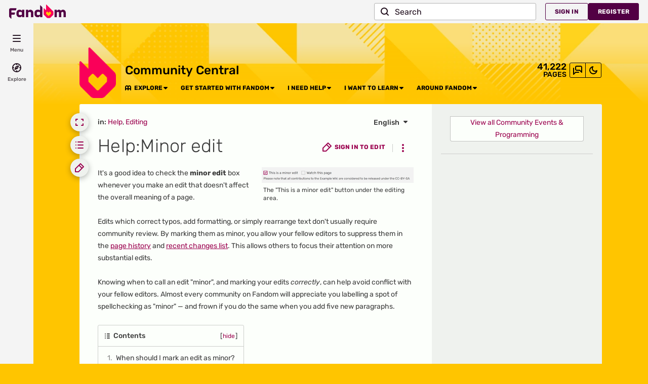

--- FILE ---
content_type: text/html; charset=UTF-8
request_url: https://community.fandom.com/wiki/Help:Minor_edit
body_size: 41847
content:
<!DOCTYPE html>
<html class="client-nojs sse-other l2u-other odyssey-noads" lang="en" dir="ltr">
<head>
<meta charset="UTF-8">
<title>Help:Minor edit | Community Central | Fandom</title>
<script>document.documentElement.className="client-js sse-other l2u-other odyssey-noads";RLCONF={"wgBreakFrames":false,"wgSeparatorTransformTable":["",""],"wgDigitTransformTable":["",""],"wgDefaultDateFormat":"dmy","wgMonthNames":["","January","February","March","April","May","June","July","August","September","October","November","December"],"wgRequestId":"4e423afad683e0514018f47ede3430cc","wgCanonicalNamespace":"Help","wgCanonicalSpecialPageName":false,"wgNamespaceNumber":12,"wgPageName":"Help:Minor_edit","wgTitle":"Minor edit","wgCurRevisionId":3963550,"wgRevisionId":3963550,"wgArticleId":447677,"wgIsArticle":true,"wgIsRedirect":false,"wgAction":"view","wgUserName":null,"wgUserGroups":["*"],"wgCategories":["Help","Editing"],"wgPageViewLanguage":"en","wgPageContentLanguage":"en","wgPageContentModel":"wikitext","wgRelevantPageName":"Help:Minor_edit","wgRelevantArticleId":447677,"wgIsProbablyEditable":false,"wgRelevantPageIsProbablyEditable":false,"wgRestrictionEdit":[],"wgRestrictionMove":[],"wgNoExternals":false,"wgArticleInterlangList":["de:Hilfe:Kleine Änderung","es:Ayuda:Edición menor","fi:Ohje:Pieni muutos","fr:Aide:Modification mineure","it:Aiuto:Modifica minore","ja:ヘルプ:小規模な編集","nl:Help:Kleine bewerking","pl:Pomoc:Drobne zmiany","pt:Ajuda:Edição menor","ru:Справка:Малая правка","tr:Yardım:Küçük düzenleme","uk:Довідка:Незначне редагування","vi:Trợ giúp:Sửa đổi nhỏ","zh:Help:小編輯"],"wikiaPageType":"article","isDarkTheme":false,"wgCiteReferencePreviewsActive":true,"wgVisualEditor":{"pageLanguageCode":"en","pageLanguageDir":"ltr","pageVariantFallbacks":"en"},"wgIsTestModeEnabled":false,"wgEnableLightboxExt":true,"wgMFDisplayWikibaseDescriptions":{"search":false,"watchlist":false,"tagline":false},"egMapsScriptPath":"/extensions-ucp/mw143/Maps/","egMapsDebugJS":false,"egMapsAvailableServices":["leaflet","googlemaps3"],"egMapsLeafletLayersApiKeys":{"MapBox":"","MapQuestOpen":"","Thunderforest":"","GeoportailFrance":""},"wgDisableCMSNotifications":false,"mwAuthBaseUrl":"https://auth.fandom.com","wgCityId":177,"wikiVertical":"other","wgSiteName":"Community Central","wgFandomQuizzesEnabled":true,"wgFandomQuizzesOnFepoEnabled":false,"wgFandomQuizzesGenAiQuizzesOnArticlesEnabled":false,"wgFandomQuizzesCommunityQuizzesOnArticlesEnabled":true,"wgPageLanguageHasWordBreaks":true,"wgNoRailModule":true,"wgEditSubmitButtonLabelPublish":false,"wgCheckUserClientHintsHeadersJsApi":["architecture","bitness","brands","fullVersionList","mobile","model","platform","platformVersion"],"egFacebookAppId":"112328095453510","wgDisableAnonymousEditing":false,"comscoreKeyword":"wikiacsid_lifestyle","quantcastLabels":"","wgCategorySelect":{"defaultNamespace":"Category","defaultNamespaces":"Category"},"wgEnableDiscussions":true,"viewTrackURL":"https://beacon.wikia-services.com/__track/view?a=447677\u0026n=12\u0026env=prod\u0026c=177\u0026lc=en\u0026lid=75\u0026x=wikia\u0026s=ucp_desktop\u0026mobile_theme=fandom-light\u0026rollout_tracking=mw143","wgAmplitudeApiKey":"6765a55f49a353467fec981090f1ab6a","wgUserIdForTracking":-1,"wikiMainPageId":421588,"wgRequestInWikiContext":true,"wgIsFancentralWiki":false,"isGamepedia":false,"trfc1592Variant1":false,"trfc1592Variant2":false,"dplat1355Variant1":false,"dplat1355Variant2":false,"dplat1355Variant3":false,"dplat1355Variant4":false,"dplat1355Variant5":false,"dplat1355Variant6":false,"trfc1615Variant1":false,"wgPerformanceMonitoringSamplingFactor":10,"wgPerformanceMonitoringEndpointUrl":"https://beacon.wikia-services.com/__track/special/performance_metrics?w=177\u0026lc=en\u0026d=wikia\u0026s=ucp_desktop\u0026u=0\u0026i=res-prod\u0026a=https%3A%2F%2Fcommunity.fandom.com%2Fwiki%2FHelp%3AMinor_edit","wgSoftwareVersion":"release-mw143-277@release-mw143-277.002","wgVersion":"1.43.1","wgWikiaEnvironment":"prod","wgSentrySampling":0.01,"wgIasEnabled":false,"wgRailModuleList":["Fandom\\FandomDesktop\\Rail\\PopularPagesModuleService"],"wgDisableCrossLinkingExperiments":false};RLSTATE={"site.styles":"ready","user.styles":"ready","user.options":"loading","ext.visualEditor.desktopArticleTarget.noscript":"ready","ext.fandom.ae.odyssey.noads.css":"ready","ext.staffSig.css":"ready","vendor.tippy.css":"ready","ext.fandom.bannerNotifications.desktop.css":"ready","ext.fandom.Uncrawlable.css":"ready","ext.fandom.CreatePage.css":"ready","ext.fandom.Thumbnails.css":"ready","ext.fandom.ThumbnailsViewImage.css":"ready","ext.fandom.Experiments.TRFC147":"ready","skin.fandomdesktop.Math.css":"ready","skin.fandomdesktop.CargoTables-ext.css":"ready","ext.fandom.ArticleInterlang.css":"ready","ext.fandom.HighlightToAction.css":"ready","ext.fandom.SuggestedPages.css":"ready","skin.fandomdesktop.styles":"ready","ext.fandomVideo.css":"ready","ext.fandom.GlobalComponents.GlobalNavigationTheme.light.css":"ready","ext.fandom.GlobalComponents.GlobalComponentsTheme.light.css":"ready","ext.fandom.GlobalComponents.GlobalExploreNavigation.css":"ready","ext.fandom.GlobalComponents.GlobalTopNavigation.css":"ready","ext.fandom.GlobalComponents.CommunityNavigation.css":"ready","ext.fandom.GlobalComponents.GlobalFooter.css":"ready","ext.fandom.GlobalComponents.CommunityHeader.css":"ready","ext.fandom.GlobalComponents.StickyNavigation.css":"ready","ext.fandom.GlobalComponents.CommunityHeaderBackground.css":"ready","skin.fandomdesktop.rail.css":"ready"};RLPAGEMODULES=["site","mediawiki.page.ready","mediawiki.toc","ext.fandom.DatacenterPreference.js","ext.fandom.ServerSideExperiments.js","ext.visualEditor.desktopArticleTarget.init","ext.visualEditor.targetLoader","ext.checkUser.clientHints","ext.fandom.FacebookTags.js","ext.fandom.SilverSurferLoader.trackingWelcomeTool.js","ext.fandom.ae.consentQueue.js","ext.fandom.AnalyticsEngine.comscore.js","ext.fandom.AnalyticsEngine.quantcast.js","ext.categorySelect.js","ext.categorySelectFandomDesktop.css","ext.fandom.bannerNotifications.js","ext.fandom.bannerNotifications.messages","ext.fandom.Track.js","ext.fandom.ContentReview.legacyLoaders.js","ext.fandom.ContentReview.jsReload.js","ext.fandom.site","ext.fandom.ContentReviewTestModeMessages","ext.fandom.ImportJs","ext.fandom.UncrawlableUrl.anchors.js","ext.fandom.TimeAgoMessaging.js","ext.fandom.ImageGalleryIconModuleInit.js","ext.fandom.Thumbnails.js","ext.fandom.Thumbnails.messages","ext.fandom.GTM.js","ext.tabView.editor.js","ext.fandom.performanceMonitoring.js","ext.fandom.HighlightToAction.js","ext.fandom.HighlightToAction.messages","ext.fandom.Sentry.loader.js","ext.fandom.SuggestedPages.js","skin.fandomdesktop.js","skin.fandomdesktop.messages","mediawiki.Uri","ext.fandom.GlobalComponents.GlobalExploreNavigation.js","ext.fandom.GlobalComponents.GlobalExploreNavigation.messages","ext.fandom.GlobalComponents.GlobalTopNavigation.js","ext.fandom.GlobalComponents.GlobalTopNavigation.messages","ext.fandom.GlobalComponents.CommunityNavigation.js","ext.fandom.GlobalComponents.GlobalFooter.js","ext.fandom.GlobalComponents.CommunityHeader.js","ext.fandom.GlobalComponents.StickyNavigation.js","skin.fandomdesktop.rail.toggle.js","skin.fandomdesktop.rail.lazyRail.js","ext.fandom.nositenotice.js","ext.fandom.Lightbox.js"];</script>
<script>(RLQ=window.RLQ||[]).push(function(){mw.loader.impl(function(){return["user.options@12s5i",function($,jQuery,require,module){mw.user.tokens.set({"patrolToken":"+\\","watchToken":"+\\","csrfToken":"+\\"});
}];});});</script>
<link rel="stylesheet" href="/load.php?lang=en&amp;modules=ext.fandom.ArticleInterlang.css%7Cext.fandom.CreatePage.css%7Cext.fandom.Experiments.TRFC147%7Cext.fandom.GlobalComponents.CommunityHeader.css%7Cext.fandom.GlobalComponents.CommunityHeaderBackground.css%7Cext.fandom.GlobalComponents.CommunityNavigation.css%7Cext.fandom.GlobalComponents.GlobalComponentsTheme.light.css%7Cext.fandom.GlobalComponents.GlobalExploreNavigation.css%7Cext.fandom.GlobalComponents.GlobalFooter.css%7Cext.fandom.GlobalComponents.GlobalNavigationTheme.light.css%7Cext.fandom.GlobalComponents.GlobalTopNavigation.css%7Cext.fandom.GlobalComponents.StickyNavigation.css%7Cext.fandom.HighlightToAction.css%7Cext.fandom.SuggestedPages.css%7Cext.fandom.Thumbnails.css%7Cext.fandom.ThumbnailsViewImage.css%7Cext.fandom.Uncrawlable.css%7Cext.fandom.ae.odyssey.noads.css%7Cext.fandom.bannerNotifications.desktop.css%7Cext.fandomVideo.css%7Cext.staffSig.css%7Cext.visualEditor.desktopArticleTarget.noscript%7Cskin.fandomdesktop.CargoTables-ext.css%7Cskin.fandomdesktop.Math.css%7Cskin.fandomdesktop.rail.css%7Cskin.fandomdesktop.styles%7Cvendor.tippy.css&amp;only=styles&amp;skin=fandomdesktop">
<script async="" src="/load.php?cb=20251015162520&amp;lang=en&amp;modules=startup&amp;only=scripts&amp;raw=1&amp;skin=fandomdesktop"></script>
<meta name="ResourceLoaderDynamicStyles" content="">
<link rel="stylesheet" href="/load.php?lang=en&amp;modules=site.styles&amp;only=styles&amp;skin=fandomdesktop">
<meta name="generator" content="MediaWiki 1.43.1">
<meta name="robots" content="max-image-preview:standard">
<meta name="format-detection" content="telephone=no">
<meta name="description" content="It&#039;s a good idea to check the minor edit box whenever you make an edit that doesn&#039;t affect the overall meaning of a page. Edits which correct typos, add formatting, or simply rearrange text don&#039;t usually require community review. By marking them as minor, you allow your fellow editors to...">
<meta name="twitter:card" content="summary">
<meta name="twitter:site" content="@getfandom">
<meta name="twitter:url" content="https://community.fandom.com/wiki/Help:Minor_edit">
<meta name="twitter:title" content="Help:Minor edit | Community Central | Fandom">
<meta name="twitter:description" content="It&#039;s a good idea to check the minor edit box whenever you make an edit that doesn&#039;t affect the overall meaning of a page. Edits which correct typos, add formatting, or simply rearrange text don&#039;t...">
<meta name="viewport" content="width=device-width, initial-scale=1.0, user-scalable=yes, minimum-scale=0.25, maximum-scale=5.0">
<link href="/wikia.php?controller=ThemeApi&amp;method=themeVariables&amp;variant=light" rel="stylesheet">
<link rel="shortcut icon" href="https://static.wikia.nocookie.net/central/images/4/4a/Site-favicon.ico/revision/latest?cb=20210803135434">
<link rel="search" type="application/opensearchdescription+xml" href="/rest.php/v1/search" title="Community Central (en)">
<link rel="EditURI" type="application/rsd+xml" href="https://community.fandom.com/api.php?action=rsd">
<link rel="canonical" href="https://community.fandom.com/wiki/Help:Minor_edit">
<link rel="license" href="https://www.fandom.com/licensing">
<link rel="alternate" type="application/atom+xml" title="Community Central Atom feed" href="/wiki/Special:RecentChanges?feed=atom">
	<meta property="fb:app_id" content="112328095453510" prefix="fb: http://www.facebook.com/2008/fbml">

<script type="application/ld+json">{"@context":"http://schema.org","@type":"Article","url":"https://community.fandom.com/wiki/Help:Minor_edit","name":"Minor edit","headline":"Minor edit","mainEntity":{"@type":"Thing","url":"https://community.fandom.com/wiki/Help:Minor_edit","name":"Minor edit","image":"https://static.wikia.nocookie.net/central/images/4/43/Minor_edit_in_source_editor.png/revision/latest/scale-to-width-down/1200?cb=20220909141845"},"about":{"@type":"Thing","url":"https://community.fandom.com/wiki/Help:Minor_edit","name":"Minor edit","image":"https://static.wikia.nocookie.net/central/images/4/43/Minor_edit_in_source_editor.png/revision/latest/scale-to-width-down/1200?cb=20220909141845"},"author":{"@type":"Organization","url":"https://community.fandom.com/wiki/Help:Minor_edit?action=credits","name":"Contributors to Community Central"},"publisher":{"@type":"Organization","name":"Fandom, Inc.","logo":{"@type":"ImageObject","url":"https://static.wikia.nocookie.net/750feb85-de88-4a4f-b294-8b48142ac182/thumbnail-down/width/1280/height/720"}},"abstract":"It's a good idea to check the minor edit box whenever you make an edit that doesn't affect the overall meaning of a page. Edits which correct typos, add formatting, or simply rearrange text don't usually require community review. By marking them as minor, you allow your fellow editors to suppress them in the page history and recent changes list. This allows others to focus their attention on more substantial edits. Knowing when to call an edit \"minor\", and marking your edits correctly, can...","image":"https://static.wikia.nocookie.net/central/images/4/43/Minor_edit_in_source_editor.png/revision/latest/scale-to-width-down/1200?cb=20220909141845","thumbnailUrl":"https://static.wikia.nocookie.net/central/images/4/43/Minor_edit_in_source_editor.png/revision/latest/scale-to-width-down/1200?cb=20220909141845"}</script>
	<meta property="og:type" content="article">

	<meta property="og:site_name" content="Community Central">

	<meta property="og:title" content="Minor edit">

	<meta property="og:url" content="https://community.fandom.com/wiki/Help:Minor_edit">

	<meta property="og:image" content="https://static.wikia.nocookie.net/central/images/4/43/Minor_edit_in_source_editor.png/revision/latest/scale-to-width-down/1200?cb=20220909141845">

<script>var _plc={"p":"mw","pVar":"fandomdesktop","pCat":"other","pId":"177","pg":"article","pgId":"447677","pgLang":"en","adTags":{"esrb":["everyone"],"bundles":["brand-safe","alc21_bundle","21_bundle","apple_sea_bundle","25_bundle","nintendo_approved","fandom5k","safe5k"],"sex":["f","m"],"age":["35-44","25-34","teen","13-17","18-34","under18","45-54","18-24","yadult"]},"time":0,"pgName":"Help:Minor edit","pgLink":"https://community.fandom.com/wiki/Help:Minor_edit","pgImage":"https://static.wikia.nocookie.net/central/images/4/43/Minor_edit_in_source_editor.png/revision/latest/smart/width/36/height/36?cb=20220909141845","cmName":"Community Central","cmImage":"https://static.wikia.nocookie.net/central/images/8/89/Wiki-wordmark.png/revision/latest/smart/width/36/height/36?cb=20220714141853"}; var _ulc={"id":"0","lang":"en"}; _plc.time=Date.now();</script>
<script src="https://static.wikia.nocookie.net/silversurfer/prod/latest/sdk.js" defer=""></script>
<script src="https://static.wikia.nocookie.net/silversurfer/prod/latest/pathfinder.js" defer=""></script>
<script>var ads={"context":{"platform":"fandomnoads","opts":{"enableNativeAds":true,"pageType":"all_ads","platformName":"fandomdesktop","noAdsReasons":["noads_wikifactory","no_ads_page"],"monetizationTier":4},"targeting":{"enablePageCategories":true,"isUcp":true,"mappedVerticalName":"life","newWikiCategories":["life"],"pageArticleId":447677,"pageIsArticle":true,"pageName":"Help:Minor_edit","pageType":"article","wikiDbName":"wikia","wikiId":177,"wikiLanguage":"en","wikiVertical":"other","adTagManagerTags":{"esrb":["everyone"],"bundles":["brand-safe","alc21_bundle","21_bundle","apple_sea_bundle","25_bundle","nintendo_approved","fandom5k","safe5k"],"sex":["f","m"],"age":["35-44","25-34","teen","13-17","18-34","under18","45-54","18-24","yadult"]}}},"consentQueue":[]};</script>
<script>/* Generated by IdentityEngine - commit:12c11c9 */
(()=>{"use strict";var e,n={40:e=>{function n(e){return(n="function"==typeof Symbol&&"symbol"==typeof Symbol.iterator?function(e){return typeof e}:function(e){return e&&"function"==typeof Symbol&&e.constructor===Symbol&&e!==Symbol.prototype?"symbol":typeof e})(e)}e.exports=function(){for(var e,t,o=[],r=window,a=r;a;){try{if(a.frames.__tcfapiLocator){e=a;break}}catch(e){}if(a===r.top)break;a=a.parent}e||(function e(){var n=r.document,t=!!r.frames.__tcfapiLocator;if(!t)if(n.body){var o=n.createElement("iframe");o.style.cssText="display:none",o.name="__tcfapiLocator",n.body.appendChild(o)}else setTimeout(e,5);return!t}(),r.__tcfapi=function(){for(var e=arguments.length,n=new Array(e),r=0;r<e;r++)n[r]=arguments[r];if(!n.length)return o;"setGdprApplies"===n[0]?n.length>3&&2===parseInt(n[1],10)&&"boolean"==typeof n[3]&&(t=n[3],"function"==typeof n[2]&&n[2]("set",!0)):"ping"===n[0]?"function"==typeof n[2]&&n[2]({gdprApplies:t,cmpLoaded:!1,cmpStatus:"stub"}):o.push(n)},r.addEventListener("message",function(e){var t="string"==typeof e.data,o={};if(t)try{o=JSON.parse(e.data)}catch(e){}else o=e.data;var r="object"===n(o)&&null!==o?o.__tcfapiCall:null;r&&window.__tcfapi(r.command,r.version,function(n,o){var a={__tcfapiReturn:{returnValue:n,success:o,callId:r.callId}};e&&e.source&&e.source.postMessage&&e.source.postMessage(t?JSON.stringify(a):a,"*")},r.parameter)},!1))}}},t={};function o(e){var r=t[e];if(void 0!==r)return r.exports;var a=t[e]={exports:{}};return n[e](a,a.exports,o),a.exports}o.n=e=>{var n=e&&e.__esModule?()=>e.default:()=>e;return o.d(n,{a:n}),n},o.d=(e,n)=>{for(var t in n)o.o(n,t)&&!o.o(e,t)&&Object.defineProperty(e,t,{enumerable:!0,get:n[t]})},o.o=(e,n)=>Object.prototype.hasOwnProperty.call(e,n),function(e){e[e.SECONDS=1e3]="SECONDS",e[e.MINUTES=6e4]="MINUTES",e[e.HOURS=36e5]="HOURS",e[e.DAYS=864e5]="DAYS",e[e.WEEKS=6048e5]="WEEKS",e[e.MONTHS=2592e6]="MONTHS",e[e.YEARS=31536e6]="YEARS"}(e||(e={}));const r=e=>{const n=("; "+document.cookie).split("; "+e+"=");return n.length>=2?n.pop().split(";").shift():null};var a=o(40),i=o.n(a);const s=["ai","aw","ax","at","be","bg","bm","vg","br","bq","ky","hr","cw","cy","cz","dk","ee","fk","fo","fi","fr","gf","pf","tf","de","gi","gr","gl","gp","hu","is","ie","im","it","re","lv","li","lt","lu","mq","mt","yt","ms","nl","nc","no","pn","pl","pt","ro","bl","sh","mf","pm","bq","sx","sk","si","es","se","ch","tc","gb","uk","wf"],c="usprivacy",d="OptanonConsent",l={C0001:"necessary",C0002:"performance",C0003:"functional",C0004:"targeting",C0005:"social"},u=(e=!1,n={})=>Object.assign({necessary:e,performance:e,functional:e,targeting:e,social:e},n),p=()=>null!==r("OptanonAlertBoxClosed"),f=e=>{const n=new URLSearchParams(e),t={};return n.forEach((e,n)=>{t[n]=e}),t};!function(){var n,t,o,a;const g="[FandomCMP]",m={ready:!1,coppa:!1,optOut:!1,allowed:{ads:!1,tracking:!1},consentApi:void 0,consentString:void 0,consents:void 0,banner:"loading"},{allowed:y}=m,v=null!==(a=null===(o=null===(t=null===(n=window.ads)||void 0===n?void 0:n.context)||void 0===t?void 0:t.targeting)||void 0===o?void 0:o.directedAtChildren)&&void 0!==a&&a;let{ready:w,consentApi:b,consentString:S,consents:_,banner:h}=m,C=!!(e=>{var n;const t=r(d);if(!t)return;const o=null===(n=f(t))||void 0===n?void 0:n.groups;return o?o.includes(e):void 0})("C0004:0"),O=v;try{const n=(()=>{const e=r("Geo");try{return null!==e?JSON.parse(decodeURIComponent(e)):{}}catch(e){return{}}})();(e=>{e.country&&e.continent&&e.region&&(window.OneTrust={geolocationResponse:{stateCode:e.region,countryCode:e.country,regionCode:e.continent}})})(n);const t=r(d);t&&(_=(e=>{const n=u();return Object.entries(l).reduce((n,[t,o])=>(e.groups.includes(`${t}:1`)&&(n[o]=!0),n),n)})(f(t)));const o=p();if((e=>void 0!==(null==e?void 0:e.country)&&s.includes(e.country.toLowerCase()))(n)){console.debug(`${g} TCF required for ${n.country}`),void 0===window.__tcfapi&&(i()(),console.debug(`${g} __tcfapi installed`)),b="tcf",w=!0,C||(C=!o),y.ads=o,y.tracking=o;const e=r("eupubconsent-v2");e&&(S=e),h=p()?"closed":document.getElementById("onetrust-banner-sdk")?"visible":"loading"}else if((e=>{var n;return"us"===(null===(n=null==e?void 0:e.country)||void 0===n?void 0:n.toLowerCase())})(n)){console.debug(`${g} USP required for ${n.country}`),b="usp";const t=r(c),a=navigator.globalPrivacyControl?"Y":"N";S=null!==t?t:`1Y${a}N`,t||((n,t,o=365)=>{const r=function(e,n){const t=new Date,o=Math.floor(e>=0?e:0);return new Date(t.getTime()+o*n)}(o,e.DAYS);document.cookie=`${n}=${t}; domain=${((e=window.location.hostname)=>{const n=e.split(".");return n.length<2?e:`.${n[n.length-2]}.${n[n.length-1]}`})()}; path=/; SameSite=Lax; expires=${r.toUTCString()}`})(c,S),(()=>{function e(e){try{let n=e.data;const t="string"==typeof n;if(t)try{n=JSON.parse(n)}catch(e){}const o=n.__uspapiCall;o&&window.__uspapi(o.command,o.parameter,function(n,r){const a={__uspapiReturn:{returnValue:n,success:r,callId:o.callId}};e.source.postMessage(t?JSON.stringify(a):a,"*")})}catch(e){}}window.__uspapi=function(e,n,t){"getUSPData"===e?t({version:1,uspString:r(c)},!0):t(void 0,!1)},window.__uspapi.msgHandler=e,function e(){const n="__uspapiLocator";if(window.frames[n])return;if("loading"===document.readyState)return void document.addEventListener("DOMContentLoaded",()=>e());const t=document.body,o=document.createElement("iframe");o.name=n,o.style.display="none",t.appendChild(o)}(),window.addEventListener("message",e,!1)})(),console.debug(`${g} __uspapi installed`),w=!0,y.ads=!0,y.tracking=!0,C=S.startsWith("1YY"),h=o?"closed":"loading"}else w=!0,y.ads=!0,y.tracking=!0,C=!1,h="closed";if(_||(_=u(!C,{necessary:!0})),v&&!C){const e=r("ag");null===e&&(y.ads=!1),O="1"!==e}}catch(e){console.debug(`${g} Error while trying to prepare fandomCmp object`,e)}window.fandomCmp={ready:w,coppa:O,optOut:C,consentApi:b,consentString:S,consents:_,allowed:y,banner:h},window.dispatchEvent(new CustomEvent("fandomConsentUpdate",{detail:window.fandomCmp}))}()})();
</script>
<script>	window.FANDOM_ODYSSEY=true;</script>
<script src="https://script.wikia.nocookie.net/fandom-ae-assets/odyssey/host/production/main.js" type="module" nonce=""></script>
<script src="https://script.wikia.nocookie.net/fandom-ae-assets/identity-service/latest/index.js" async="" data-odyssey="1"></script>
<script src="https://cdn.cookielaw.org/scripttemplates/otSDKStub.js" data-domain-script="dea70a1b-c82d-4fe0-86ff-5e164b0a6022" async=""></script>
<script>window.fandomTrack = window.fandomTrack ?? { q: [], cmd: [] };
window.fandomTrack.q.push({
	event: 'trackingevent',
	payload: {
		event_type: 'no_ads',
		ga_label: 'noads_wikifactory,no_ads_page',
		ga_category: 'no_ads',
		ga_value: 4,
	},
});</script>
<script>window.fandomTrack = window.fandomTrack ?? { q: [], cmd: [] };
window.fandomTrack.cmd.push((tracking) => {
tracking.triggerPageStatus({ trigger: "no_ads" });
});</script>
<script>	window.fandomAds = window.fandomAds || { cmd: [] };
	window.fandomAds.deploymentEnvironment = 'production';</script>
<script>if (!('randomUUID' in crypto)) {
	crypto.randomUUID = () =>
		([1e7] + -1e3 + -4e3 + -8e3 + -1e11).replace(/[018]/g, (c) =>
			(c ^ (crypto.getRandomValues(new Uint8Array(1))[0] & (15 >> (c / 4)))).toString(16),
		);
}</script>
<script>window.EARLY_PV_ID=true;window.pvUID=crypto.randomUUID();
(RLQ=window.RLQ||[]).push(()=>mw.config.set("pvUID", window.pvUID));</script>
<script src="https://community.fandom.com/__cb933296834227809/resources-ucp/mw143/dist/scripts/pageview.js" async=""></script>
<script src="https://community.fandom.com/__cb933296834227809/resources-ucp/mw143/dist/scripts/dtnr-observability.js" async=""></script>
<script>	// Algolia CDN script to implement page results click tracking
	const ALGOLIA_INSIGHTS_SRC = 'https://cdn.jsdelivr.net/npm/search-insights@2.2.1';
	!function (e, a, t, n, s, i, c) {
		e.AlgoliaAnalyticsObject = s, e[s] = e[s] || function () {
			(e[s].queue = e[s].queue || []).push(arguments)
		}, i = a.createElement(t), c = a.getElementsByTagName(t)[0],
			i.async = 1, i.src = n, c.parentNode.insertBefore(i, c)
	}(window, document, 'script', ALGOLIA_INSIGHTS_SRC, 'aa');</script>

<script>
	const useMaxDefaultContentWidth = Boolean(false);

	const defaultContentWidth = useMaxDefaultContentWidth ? 'expanded' : 'collapsed';

	let contentWidthPreference;

	try {
		contentWidthPreference = localStorage.getItem('contentwidth') || defaultContentWidth;
	} catch (e) {
		contentWidthPreference = defaultContentWidth;
	}

	if ( contentWidthPreference === 'expanded' ) {
		document.documentElement.classList.add('is-content-expanded');
	}
</script>

<script>window.fandomTaxonomy={"site":{"main_vertical":{"value":"TV","confidence":0.6490263938903809},"verticals":[{"value":"TV","confidence":0.6490263938903809}],"franchises":[{"value":"Fandom","confidence":1.0}],"traffic":[{"value":"H2","confidence":1.0}],"iab_categories":["640"]},"_meta":{"wiki":"177","article":"447677"},"page":{}};window.dispatchEvent(new CustomEvent('FandomTaxonomyUpdated'));</script>
<script>window.fandomWidgets={"locations":[{"name":"desktop-drawer-left","slots":[{"widgets":[{"widgetLocationId":59,"alpha":474811,"beta":6867907,"widget":"cards-vertical","content":"others-like-you-viewed"},{"widgetLocationId":60,"alpha":69875,"beta":1018995,"widget":"cards-horizontal","content":"others-like-you-viewed"},{"widgetLocationId":61,"alpha":893416,"beta":14708018,"widget":"cards-vertical","content":"top-pages-this-week"},{"widgetLocationId":62,"alpha":541309,"beta":9117367,"widget":"cards-horizontal","content":"top-pages-this-week"},{"widgetLocationId":63,"alpha":587,"beta":17448,"widget":"cards-vertical","content":"trending-pages"},{"widgetLocationId":64,"alpha":463,"beta":4168,"widget":"cards-horizontal","content":"trending-pages"},{"widgetLocationId":65,"alpha":43,"beta":2381,"widget":"cards-vertical","content":"graphwise:characters"},{"widgetLocationId":66,"alpha":12,"beta":303,"widget":"cards-horizontal","content":"graphwise:characters"},{"widgetLocationId":67,"alpha":290,"beta":27923,"widget":"cards-vertical","content":"graphwise:events"},{"widgetLocationId":68,"alpha":162,"beta":15063,"widget":"cards-horizontal","content":"graphwise:events"},{"widgetLocationId":69,"alpha":1,"beta":178,"widget":"cards-vertical","content":"graphwise:locations"},{"widgetLocationId":70,"alpha":244,"beta":19490,"widget":"cards-horizontal","content":"graphwise:locations"},{"widgetLocationId":71,"alpha":308,"beta":19952,"widget":"cards-vertical","content":"graphwise:organizations"},{"widgetLocationId":72,"alpha":47,"beta":2347,"widget":"cards-horizontal","content":"graphwise:organizations"},{"widgetLocationId":73,"alpha":3,"beta":408,"widget":"cards-vertical","content":"graphwise:works"},{"widgetLocationId":74,"alpha":296,"beta":25786,"widget":"cards-horizontal","content":"graphwise:works"},{"widgetLocationId":251,"alpha":8,"beta":619,"widget":"cards-vertical","content":"similar-pages"},{"widgetLocationId":252,"alpha":1,"beta":338,"widget":"cards-horizontal","content":"similar-pages"}]},{"widgets":[{"widgetLocationId":75,"alpha":8504,"beta":9639857,"widget":"cards-vertical","content":"others-like-you-viewed"},{"widgetLocationId":76,"alpha":20747,"beta":15621295,"widget":"cards-horizontal","content":"others-like-you-viewed"},{"widgetLocationId":77,"alpha":18131,"beta":872096,"widget":"cards-vertical","content":"top-pages-this-week"},{"widgetLocationId":78,"alpha":3171,"beta":6560706,"widget":"cards-horizontal","content":"top-pages-this-week"},{"widgetLocationId":79,"alpha":3,"beta":1483,"widget":"cards-vertical","content":"trending-pages"},{"widgetLocationId":80,"alpha":5,"beta":2927,"widget":"cards-horizontal","content":"trending-pages"},{"widgetLocationId":81,"alpha":5,"beta":2600,"widget":"cards-vertical","content":"graphwise:characters"},{"widgetLocationId":82,"alpha":2,"beta":5026,"widget":"cards-horizontal","content":"graphwise:characters"},{"widgetLocationId":83,"alpha":13,"beta":3648,"widget":"cards-vertical","content":"graphwise:events"},{"widgetLocationId":84,"alpha":132,"beta":43525,"widget":"cards-horizontal","content":"graphwise:events"},{"widgetLocationId":85,"alpha":2,"beta":6418,"widget":"cards-vertical","content":"graphwise:locations"},{"widgetLocationId":86,"alpha":8,"beta":6530,"widget":"cards-horizontal","content":"graphwise:locations"},{"widgetLocationId":87,"alpha":11,"beta":6174,"widget":"cards-vertical","content":"graphwise:organizations"},{"widgetLocationId":88,"alpha":5,"beta":5773,"widget":"cards-horizontal","content":"graphwise:organizations"},{"widgetLocationId":89,"alpha":32,"beta":11166,"widget":"cards-vertical","content":"graphwise:works"},{"widgetLocationId":90,"alpha":7,"beta":2700,"widget":"cards-horizontal","content":"graphwise:works"},{"widgetLocationId":253,"alpha":71,"beta":11137,"widget":"cards-vertical","content":"similar-pages"},{"widgetLocationId":254,"alpha":23,"beta":8319,"widget":"cards-horizontal","content":"similar-pages"}]},{"widgets":[{"widgetLocationId":91,"alpha":268,"beta":9342,"widget":"cards-vertical","content":"others-like-you-viewed"},{"widgetLocationId":92,"alpha":190,"beta":6543,"widget":"cards-horizontal","content":"others-like-you-viewed"},{"widgetLocationId":93,"alpha":875,"beta":34227,"widget":"cards-vertical","content":"top-pages-this-week"},{"widgetLocationId":94,"alpha":231,"beta":12668,"widget":"cards-horizontal","content":"top-pages-this-week"},{"widgetLocationId":95,"alpha":15,"beta":5823,"widget":"cards-vertical","content":"trending-pages"},{"widgetLocationId":96,"alpha":8,"beta":5617,"widget":"cards-horizontal","content":"trending-pages"},{"widgetLocationId":97,"alpha":83,"beta":43101,"widget":"cards-vertical","content":"graphwise:characters"},{"widgetLocationId":98,"alpha":57,"beta":23871,"widget":"cards-horizontal","content":"graphwise:characters"},{"widgetLocationId":99,"alpha":3,"beta":10042,"widget":"cards-vertical","content":"graphwise:events"},{"widgetLocationId":100,"alpha":3,"beta":3682,"widget":"cards-horizontal","content":"graphwise:events"},{"widgetLocationId":101,"alpha":1,"beta":370,"widget":"cards-vertical","content":"graphwise:locations"},{"widgetLocationId":102,"alpha":26,"beta":14289,"widget":"cards-horizontal","content":"graphwise:locations"},{"widgetLocationId":103,"alpha":24,"beta":9670,"widget":"cards-vertical","content":"graphwise:organizations"},{"widgetLocationId":104,"alpha":13,"beta":7575,"widget":"cards-horizontal","content":"graphwise:organizations"},{"widgetLocationId":105,"alpha":13,"beta":7424,"widget":"cards-vertical","content":"graphwise:works"},{"widgetLocationId":106,"alpha":1,"beta":2443,"widget":"cards-horizontal","content":"graphwise:works"},{"widgetLocationId":255,"alpha":1151,"beta":70424,"widget":"cards-vertical","content":"similar-pages"},{"widgetLocationId":256,"alpha":136,"beta":11233,"widget":"cards-horizontal","content":"similar-pages"}]},{"widgets":[{"widgetLocationId":107,"alpha":35,"beta":2057,"widget":"cards-vertical","content":"others-like-you-viewed"},{"widgetLocationId":108,"alpha":50,"beta":2430,"widget":"cards-horizontal","content":"others-like-you-viewed"},{"widgetLocationId":109,"alpha":5360,"beta":174376,"widget":"cards-vertical","content":"top-pages-this-week"},{"widgetLocationId":110,"alpha":9,"beta":3401,"widget":"cards-horizontal","content":"top-pages-this-week"},{"widgetLocationId":111,"alpha":104,"beta":9722,"widget":"cards-vertical","content":"trending-pages"},{"widgetLocationId":112,"alpha":1,"beta":812,"widget":"cards-horizontal","content":"trending-pages"},{"widgetLocationId":113,"alpha":1,"beta":854,"widget":"cards-vertical","content":"graphwise:characters"},{"widgetLocationId":114,"alpha":17,"beta":6377,"widget":"cards-horizontal","content":"graphwise:characters"},{"widgetLocationId":115,"alpha":10,"beta":3641,"widget":"cards-vertical","content":"graphwise:events"},{"widgetLocationId":116,"alpha":2,"beta":1185,"widget":"cards-horizontal","content":"graphwise:events"},{"widgetLocationId":117,"alpha":1,"beta":500,"widget":"cards-vertical","content":"graphwise:locations"},{"widgetLocationId":118,"alpha":1,"beta":776,"widget":"cards-horizontal","content":"graphwise:locations"},{"widgetLocationId":119,"alpha":3,"beta":3430,"widget":"cards-vertical","content":"graphwise:organizations"},{"widgetLocationId":120,"alpha":1,"beta":843,"widget":"cards-horizontal","content":"graphwise:organizations"},{"widgetLocationId":121,"alpha":22,"beta":8793,"widget":"cards-vertical","content":"graphwise:works"},{"widgetLocationId":122,"alpha":12,"beta":8247,"widget":"cards-horizontal","content":"graphwise:works"},{"widgetLocationId":257,"alpha":227,"beta":14390,"widget":"cards-vertical","content":"similar-pages"},{"widgetLocationId":258,"alpha":3928,"beta":240633,"widget":"cards-horizontal","content":"similar-pages"}]},{"widgets":[{"widgetLocationId":123,"alpha":9,"beta":401,"widget":"cards-vertical","content":"others-like-you-viewed"},{"widgetLocationId":124,"alpha":119,"beta":4561,"widget":"cards-horizontal","content":"others-like-you-viewed"},{"widgetLocationId":125,"alpha":3999,"beta":121327,"widget":"cards-vertical","content":"top-pages-this-week"},{"widgetLocationId":126,"alpha":3920,"beta":122938,"widget":"cards-horizontal","content":"top-pages-this-week"},{"widgetLocationId":127,"alpha":441,"beta":35960,"widget":"cards-vertical","content":"trending-pages"},{"widgetLocationId":128,"alpha":179,"beta":14284,"widget":"cards-horizontal","content":"trending-pages"},{"widgetLocationId":129,"alpha":4,"beta":2455,"widget":"cards-vertical","content":"graphwise:characters"},{"widgetLocationId":130,"alpha":1,"beta":555,"widget":"cards-horizontal","content":"graphwise:characters"},{"widgetLocationId":131,"alpha":1,"beta":268,"widget":"cards-vertical","content":"graphwise:events"},{"widgetLocationId":132,"alpha":8,"beta":3701,"widget":"cards-horizontal","content":"graphwise:events"},{"widgetLocationId":133,"alpha":1,"beta":988,"widget":"cards-vertical","content":"graphwise:locations"},{"widgetLocationId":134,"alpha":2,"beta":2044,"widget":"cards-horizontal","content":"graphwise:locations"},{"widgetLocationId":135,"alpha":3,"beta":12619,"widget":"cards-vertical","content":"graphwise:organizations"},{"widgetLocationId":136,"alpha":1,"beta":961,"widget":"cards-horizontal","content":"graphwise:organizations"},{"widgetLocationId":137,"alpha":1,"beta":434,"widget":"cards-vertical","content":"graphwise:works"},{"widgetLocationId":138,"alpha":4,"beta":3600,"widget":"cards-horizontal","content":"graphwise:works"},{"widgetLocationId":259,"alpha":327,"beta":67931,"widget":"cards-vertical","content":"similar-pages"},{"widgetLocationId":260,"alpha":293,"beta":32588,"widget":"cards-horizontal","content":"similar-pages"}]},{"widgets":[{"widgetLocationId":139,"alpha":23,"beta":1239,"widget":"cards-vertical","content":"others-like-you-viewed"},{"widgetLocationId":140,"alpha":78,"beta":6392,"widget":"cards-horizontal","content":"others-like-you-viewed"},{"widgetLocationId":141,"alpha":434,"beta":16479,"widget":"cards-vertical","content":"top-pages-this-week"},{"widgetLocationId":142,"alpha":11252,"beta":345063,"widget":"cards-horizontal","content":"top-pages-this-week"},{"widgetLocationId":143,"alpha":11,"beta":20916,"widget":"cards-vertical","content":"trending-pages"},{"widgetLocationId":144,"alpha":10,"beta":14694,"widget":"cards-horizontal","content":"trending-pages"},{"widgetLocationId":145,"alpha":6,"beta":2694,"widget":"cards-vertical","content":"graphwise:characters"},{"widgetLocationId":146,"alpha":5,"beta":1227,"widget":"cards-horizontal","content":"graphwise:characters"},{"widgetLocationId":147,"alpha":7,"beta":3129,"widget":"cards-vertical","content":"graphwise:events"},{"widgetLocationId":148,"alpha":1,"beta":311,"widget":"cards-horizontal","content":"graphwise:events"},{"widgetLocationId":149,"alpha":3,"beta":2440,"widget":"cards-vertical","content":"graphwise:locations"},{"widgetLocationId":150,"alpha":1,"beta":484,"widget":"cards-horizontal","content":"graphwise:locations"},{"widgetLocationId":151,"alpha":1,"beta":472,"widget":"cards-vertical","content":"graphwise:organizations"},{"widgetLocationId":152,"alpha":1,"beta":382,"widget":"cards-horizontal","content":"graphwise:organizations"},{"widgetLocationId":153,"alpha":1,"beta":756,"widget":"cards-vertical","content":"graphwise:works"},{"widgetLocationId":154,"alpha":7,"beta":7094,"widget":"cards-horizontal","content":"graphwise:works"},{"widgetLocationId":261,"alpha":40,"beta":9030,"widget":"cards-vertical","content":"similar-pages"},{"widgetLocationId":262,"alpha":12,"beta":6794,"widget":"cards-horizontal","content":"similar-pages"}]},{"widgets":[{"widgetLocationId":155,"alpha":36,"beta":5948,"widget":"cards-vertical","content":"others-like-you-viewed"},{"widgetLocationId":156,"alpha":94,"beta":91599,"widget":"cards-horizontal","content":"others-like-you-viewed"},{"widgetLocationId":157,"alpha":138,"beta":5289,"widget":"cards-vertical","content":"top-pages-this-week"},{"widgetLocationId":158,"alpha":588,"beta":23421,"widget":"cards-horizontal","content":"top-pages-this-week"},{"widgetLocationId":159,"alpha":652,"beta":109064,"widget":"cards-vertical","content":"trending-pages"},{"widgetLocationId":160,"alpha":456,"beta":28648,"widget":"cards-horizontal","content":"trending-pages"},{"widgetLocationId":161,"alpha":2,"beta":933,"widget":"cards-vertical","content":"graphwise:characters"},{"widgetLocationId":162,"alpha":1,"beta":166,"widget":"cards-horizontal","content":"graphwise:characters"},{"widgetLocationId":163,"alpha":1,"beta":186,"widget":"cards-vertical","content":"graphwise:events"},{"widgetLocationId":164,"alpha":1,"beta":567,"widget":"cards-horizontal","content":"graphwise:events"},{"widgetLocationId":165,"alpha":2,"beta":1666,"widget":"cards-vertical","content":"graphwise:locations"},{"widgetLocationId":166,"alpha":1,"beta":334,"widget":"cards-horizontal","content":"graphwise:locations"},{"widgetLocationId":167,"alpha":1,"beta":209,"widget":"cards-vertical","content":"graphwise:organizations"},{"widgetLocationId":168,"alpha":1,"beta":242,"widget":"cards-horizontal","content":"graphwise:organizations"},{"widgetLocationId":169,"alpha":8,"beta":3918,"widget":"cards-vertical","content":"graphwise:works"},{"widgetLocationId":170,"alpha":1,"beta":432,"widget":"cards-horizontal","content":"graphwise:works"},{"widgetLocationId":263,"alpha":1,"beta":1541,"widget":"cards-vertical","content":"similar-pages"},{"widgetLocationId":264,"alpha":8,"beta":8962,"widget":"cards-horizontal","content":"similar-pages"}]},{"widgets":[{"widgetLocationId":171,"alpha":42,"beta":16103,"widget":"cards-vertical","content":"others-like-you-viewed"},{"widgetLocationId":172,"alpha":1268,"beta":409871,"widget":"cards-horizontal","content":"others-like-you-viewed"},{"widgetLocationId":173,"alpha":5,"beta":11845,"widget":"cards-vertical","content":"top-pages-this-week"},{"widgetLocationId":174,"alpha":50,"beta":68293,"widget":"cards-horizontal","content":"top-pages-this-week"},{"widgetLocationId":175,"alpha":1029,"beta":286463,"widget":"cards-vertical","content":"trending-pages"},{"widgetLocationId":176,"alpha":268,"beta":14493,"widget":"cards-horizontal","content":"trending-pages"},{"widgetLocationId":177,"alpha":2,"beta":151,"widget":"cards-vertical","content":"graphwise:characters"},{"widgetLocationId":178,"alpha":1,"beta":117,"widget":"cards-horizontal","content":"graphwise:characters"},{"widgetLocationId":179,"alpha":1,"beta":54,"widget":"cards-vertical","content":"graphwise:events"},{"widgetLocationId":180,"alpha":1,"beta":42,"widget":"cards-horizontal","content":"graphwise:events"},{"widgetLocationId":181,"alpha":2,"beta":124,"widget":"cards-vertical","content":"graphwise:locations"},{"widgetLocationId":182,"alpha":1,"beta":36,"widget":"cards-horizontal","content":"graphwise:locations"},{"widgetLocationId":183,"alpha":1,"beta":212,"widget":"cards-vertical","content":"graphwise:organizations"},{"widgetLocationId":184,"alpha":1,"beta":33,"widget":"cards-horizontal","content":"graphwise:organizations"},{"widgetLocationId":185,"alpha":1,"beta":56,"widget":"cards-vertical","content":"graphwise:works"},{"widgetLocationId":186,"alpha":1,"beta":47,"widget":"cards-horizontal","content":"graphwise:works"},{"widgetLocationId":265,"alpha":76,"beta":6176,"widget":"cards-vertical","content":"similar-pages"},{"widgetLocationId":266,"alpha":164,"beta":10380,"widget":"cards-horizontal","content":"similar-pages"}]},{"widgets":[{"widgetLocationId":267,"alpha":50,"beta":2712,"widget":"cards-vertical","content":"similar-pages"},{"widgetLocationId":268,"alpha":62,"beta":4433,"widget":"cards-horizontal","content":"similar-pages"},{"widgetLocationId":278,"alpha":2,"beta":778,"widget":"cards-vertical","content":"others-like-you-viewed"},{"widgetLocationId":279,"alpha":301,"beta":207261,"widget":"cards-horizontal","content":"others-like-you-viewed"},{"widgetLocationId":280,"alpha":3,"beta":1159,"widget":"cards-vertical","content":"top-pages-this-week"},{"widgetLocationId":281,"alpha":15,"beta":11020,"widget":"cards-horizontal","content":"top-pages-this-week"},{"widgetLocationId":282,"alpha":514,"beta":27612,"widget":"cards-vertical","content":"trending-pages"},{"widgetLocationId":283,"alpha":70,"beta":4243,"widget":"cards-horizontal","content":"trending-pages"},{"widgetLocationId":284,"alpha":1,"beta":46,"widget":"cards-vertical","content":"graphwise:characters"},{"widgetLocationId":285,"alpha":1,"beta":53,"widget":"cards-horizontal","content":"graphwise:characters"},{"widgetLocationId":286,"alpha":3,"beta":467,"widget":"cards-vertical","content":"graphwise:events"},{"widgetLocationId":287,"alpha":6,"beta":209,"widget":"cards-horizontal","content":"graphwise:events"},{"widgetLocationId":288,"alpha":1,"beta":51,"widget":"cards-vertical","content":"graphwise:locations"},{"widgetLocationId":289,"alpha":1,"beta":115,"widget":"cards-horizontal","content":"graphwise:locations"},{"widgetLocationId":290,"alpha":4,"beta":456,"widget":"cards-vertical","content":"graphwise:organizations"},{"widgetLocationId":291,"alpha":1,"beta":39,"widget":"cards-horizontal","content":"graphwise:organizations"},{"widgetLocationId":292,"alpha":1,"beta":30,"widget":"cards-vertical","content":"graphwise:works"},{"widgetLocationId":293,"alpha":1,"beta":43,"widget":"cards-horizontal","content":"graphwise:works"}]}]}]};window.dispatchEvent(new CustomEvent('FandomWidgetsLoaded'));</script>
</head>
<body class="nowikiabar mediawiki ltr sitedir-ltr mw-hide-empty-elt ns-12 ns-subject page-Help_Minor_edit rootpage-Help_Minor_edit skin-fandomdesktop action-view ooui-theme-fandomooui wiki-wikia theme-fandomdesktop-light" data-theme="light">
	<div class="notifications-placeholder">
				<div class="banner-notifications-placeholder">
			<div class="wds-banner-notification__container">
	
</div>
		</div>
	</div>
	
<nav class="global-top-navigation" id="global-top-navigation" aria-label="Fandom top navigation">
	<a
	href="https://www.fandom.com/"
	class="global-top-navigation__fandom-logo"
	data-tracking-label="fandom-logo"
	data-testid="fandom-logo"
	aria-label="Fandom homepage"
>
	<svg class="wds-icon"><use xlink:href="#wds-brand-fandom-logo"></use></svg></a>
	<div class="search-container"></div>
	<div class="global-top-navigation__action-wrapper">
					<div class="global-action__item sign-in">
	<a class="wds-button wds-is-secondary global-action__link"
	   href="https://auth.fandom.com/signin?source=mw&amp;redirect=https%3A%2F%2Fcommunity.fandom.com%2Fwiki%2FHelp%3AMinor_edit"
	   rel="nofollow"
	   data-tracking-label="account.sign-in"
	   aria-label="Sign In">
		Sign In	</a>
</div>
<div class="global-action__item register">
	<a class="wds-button global-action__link"
	   href="https://auth.fandom.com/register?source=mw&amp;redirect=https%3A%2F%2Fcommunity.fandom.com%2Fwiki%2FHelp%3AMinor_edit"
	   rel="nofollow"
	   data-tracking-label="account.register"
	   aria-label="Register">
		Register	</a>
</div>
			</div>
</nav>
	
<div id="community-navigation"
	 class="community-navigation fandom-sticky-header"
	 aria-label="Community navigation">
	<div class="community-navigation__fandom-heart">
	<a
		href="https://www.fandom.com/"
		class="community-navigation__fandom-heart__link"
		data-tracking-label="fandom-heart"
		data-testid="fandom-heart-logo"
		aria-label="Fandom homepage"
	>
		<svg class="wds-icon"><use xlink:href="#wds-brand-fandom-logomark"></use></svg>	</a>
</div>
	
	<a href="https://community.fandom.com" class="fandom-sticky-header__logo" data-tracking-label="community-logo">
		<img src="https://static.wikia.nocookie.net/central/images/e/e6/Site-logo.png/revision/latest?cb=20250207191000"
			 width="348"
			 height="483"
			 alt="Community Central">
	</a>
<a href="https://community.fandom.com" class="fandom-sticky-header__sitename" data-tracking-label="community-name">
	Community Central</a>
	
<nav class="fandom-community-header__local-navigation">
	<ul class="wds-tabs">
					
			<li class="wds-dropdown explore-menu">
			<div class="wds-tabs__tab-label wds-dropdown__toggle first-level-item">
				<a href="#"
				   data-tracking="custom-level-1"
									>
					<svg class="wds-icon-tiny wds-icon"><use xlink:href="#wds-icons-book-tiny"></use></svg>					<span>Explore</span>
				</a>
				<svg class="wds-icon wds-icon-tiny wds-dropdown__toggle-chevron"><use xlink:href="#wds-icons-dropdown-tiny"></use></svg>			</div>
			<div class="wds-is-not-scrollable wds-dropdown__content">
					<ul class="wds-list wds-is-linked">
													
			<li>
			<a href="https://community.fandom.com/wiki/Community_Central"
			   data-tracking="explore-main-page"
							>
				<svg class="wds-icon-tiny wds-icon navigation-item-icon"><use xlink:href="#wds-icons-home-tiny"></use></svg>				<span>Main Page</span>
			</a>
		</li>
														
			<li>
			<a href="/f"
			   data-tracking="explore-discuss"
							>
				<svg class="wds-icon-tiny wds-icon navigation-item-icon"><use xlink:href="#wds-icons-discussions-tiny"></use></svg>				<span>Discuss</span>
			</a>
		</li>
														
			<li>
			<a href="https://community.fandom.com/wiki/Special:AllPages"
			   data-tracking="explore-all-pages"
							>
								<span>All Pages</span>
			</a>
		</li>
														
			<li>
			<a href="https://community.fandom.com/wiki/Special:AllMaps"
			   data-tracking="interactive-maps"
							>
								<span>Interactive Maps</span>
			</a>
		</li>
														
			<li>
			<a href="/Blog:Recent_posts"
			   data-tracking="explore-blogs"
							>
								<span>Recent Blog Posts</span>
			</a>
		</li>
												</ul>
			</div>
		</li>
						
			<li class="wds-dropdown ">
			<div class="wds-tabs__tab-label wds-dropdown__toggle first-level-item">
				<a href="https://community.fandom.com/wiki/Help:Guides_And_Advice"
				   data-tracking="custom-level-1"
									>
										<span>Get Started With Fandom</span>
				</a>
				<svg class="wds-icon wds-icon-tiny wds-dropdown__toggle-chevron"><use xlink:href="#wds-icons-dropdown-tiny"></use></svg>			</div>
			<div class="wds-is-not-scrollable wds-dropdown__content">
					<ul class="wds-list wds-is-linked">
													
			<li class="wds-dropdown-level-nested">
			<a href="https://community.fandom.com/wiki/Help:Your_First_Steps_on_Fandom"
			   class="wds-dropdown-level-nested__toggle"
			   data-tracking="custom-level-2"
							>
								<span>Your First Steps on Fandom</span>
				<svg class="wds-icon wds-icon-tiny wds-dropdown-chevron"><use xlink:href="#wds-icons-menu-control-tiny"></use></svg>			</a>
			<div class="wds-is-not-scrollable wds-dropdown-level-nested__content">
				<ul class="wds-list wds-is-linked">
											
			<li>
			<a href="https://community.fandom.com/wiki/User_blog:Marphimon/Getting_Started_With_Fandom:_Signing_Up_%26_Personalization"
			   data-tracking="custom-level-3"
							>
								<span>Signing Up & Personalizing</span>
			</a>
		</li>
												
			<li>
			<a href="https://community.fandom.com/wiki/User_blog:Marphimon/Getting_Started_With_Contributing_to_Wikis"
			   data-tracking="custom-level-3"
							>
								<span>Contributing to Wikis</span>
			</a>
		</li>
												
			<li>
			<a href="https://community.fandom.com/wiki/User_blog:LucyKuranSKYDOME/Getting_Started_With_Joining_Wiki_Discussion"
			   data-tracking="custom-level-3"
							>
								<span>Discussing Fandoms</span>
			</a>
		</li>
												
			<li>
			<a href="https://community.fandom.com/wiki/Help:Your_First_Steps_on_Fandom/Blog_Feed"
			   data-tracking="custom-level-3"
							>
								<span>Latest Advice from Stars & Staff</span>
			</a>
		</li>
										</ul>
			</div>
		</li>
														
			<li class="wds-dropdown-level-nested">
			<a href="https://community.fandom.com/wiki/Help:Your_Next_Steps_on_Fandom"
			   class="wds-dropdown-level-nested__toggle"
			   data-tracking="custom-level-2"
							>
								<span>Your Next Steps on Fandom</span>
				<svg class="wds-icon wds-icon-tiny wds-dropdown-chevron"><use xlink:href="#wds-icons-menu-control-tiny"></use></svg>			</a>
			<div class="wds-is-not-scrollable wds-dropdown-level-nested__content">
				<ul class="wds-list wds-is-linked">
											
			<li class="wds-dropdown-level-nested">
			<a href="https://community.fandom.com/wiki/Help:Your_Next_Steps_on_Fandom#Recent_Contributor_Advice#Recent_Contributor_Advice"
			   class="wds-dropdown-level-nested__toggle"
			   data-tracking="custom-level-3"
							>
								<span>Contributors & Editors</span>
				<svg class="wds-icon wds-icon-tiny wds-dropdown-chevron"><use xlink:href="#wds-icons-menu-control-tiny"></use></svg>			</a>
			<div class="wds-is-not-scrollable wds-dropdown-level-nested__content">
				<ul class="wds-list wds-is-linked">
											
			<li>
			<a href="https://community.fandom.com/wiki/User_blog:Matheus_Leonardo/Formatting_An_Article"
			   data-tracking="custom-level-4"
							>
								<span>Basics: Formatting An Article</span>
			</a>
		</li>
												
			<li>
			<a href="https://community.fandom.com/wiki/User_blog:LucyKuranSKYDOME/Organizing_And_Structuring_An_Article"
			   data-tracking="custom-level-4"
							>
								<span>Organize/Structure Articles</span>
			</a>
		</li>
										</ul>
			</div>
		</li>
												
			<li class="wds-dropdown-level-nested">
			<a href="https://community.fandom.com/wiki/Help:Your_Next_Steps_on_Fandom#Recent_Administrators_Advice#Recent_Administrators_Advice"
			   class="wds-dropdown-level-nested__toggle"
			   data-tracking="custom-level-3"
							>
								<span>Wiki Founders And Admins</span>
				<svg class="wds-icon wds-icon-tiny wds-dropdown-chevron"><use xlink:href="#wds-icons-menu-control-tiny"></use></svg>			</a>
			<div class="wds-is-not-scrollable wds-dropdown-level-nested__content">
				<ul class="wds-list wds-is-linked">
											
			<li>
			<a href="https://community.fandom.com/wiki/User_blog:Bitomic/I_founded_a_new_wiki_-_what_now%3F"
			   data-tracking="custom-level-4"
							>
								<span>I founded a new wiki - what now?</span>
			</a>
		</li>
												
			<li>
			<a href="https://community.fandom.com/wiki/User_blog:KuroUrufu/I_have_added_some_content,_what_is_next%3F"
			   data-tracking="custom-level-4"
							>
								<span>Content added, what now?</span>
			</a>
		</li>
												
			<li>
			<a href="https://community.fandom.com/wiki/User_blog:Marphimon/I_Want_to_See_What_I_And_Others_Worked_On_-_Is_There_A_Feed%3F"
			   data-tracking="custom-level-4"
							>
								<span>Who Worked On What? Any Feeds?</span>
			</a>
		</li>
												
			<li>
			<a href="https://community.fandom.com/wiki/User_blog:Matheus_Leonardo/I_want_to_create_my_custom_template_or_infobox_-_how_do_I_do_that%3F"
			   data-tracking="custom-level-4"
							>
								<span>How To Make New Infoboxes?</span>
			</a>
		</li>
										</ul>
			</div>
		</li>
												
			<li>
			<a href="https://community.fandom.com/wiki/Help:Your_Next_Steps_on_Fandom/Blog_Feed"
			   data-tracking="custom-level-3"
							>
								<span>Latest Advice from Stars & Staff</span>
			</a>
		</li>
										</ul>
			</div>
		</li>
														
			<li class="wds-dropdown-level-nested">
			<a href="https://community.fandom.com/wiki/Help:Your_Journey_to_Becoming_a_Power_User"
			   class="wds-dropdown-level-nested__toggle"
			   data-tracking="custom-level-2"
							>
								<span>Becoming a Power User</span>
				<svg class="wds-icon wds-icon-tiny wds-dropdown-chevron"><use xlink:href="#wds-icons-menu-control-tiny"></use></svg>			</a>
			<div class="wds-is-not-scrollable wds-dropdown-level-nested__content">
				<ul class="wds-list wds-is-linked">
											
			<li class="wds-dropdown-level-nested">
			<a href="https://community.fandom.com/wiki/Help:Your_Journey_to_Becoming_a_Power_User"
			   class="wds-dropdown-level-nested__toggle"
			   data-tracking="custom-level-3"
							>
								<span>Contributors & Editors</span>
				<svg class="wds-icon wds-icon-tiny wds-dropdown-chevron"><use xlink:href="#wds-icons-menu-control-tiny"></use></svg>			</a>
			<div class="wds-is-not-scrollable wds-dropdown-level-nested__content">
				<ul class="wds-list wds-is-linked">
											
			<li>
			<a href="https://community.fandom.com/wiki/User_blog:Matheus_Leonardo/Learn_the_MediaWiki_Markup_-_Wikitext!"
			   data-tracking="custom-level-4"
							>
								<span>Learn the MediaWiki Markup - Wikitext!</span>
			</a>
		</li>
												
			<li>
			<a href="https://community.fandom.com/wiki/User_blog:Katuwa/This_Article_Has_Enough_Information_-_Or_Does_It%3F"
			   data-tracking="custom-level-4"
							>
								<span>When Is It Enough Information?</span>
			</a>
		</li>
												
			<li>
			<a href="https://community.fandom.com/wiki/User_blog:Nekky-chan/Thank_Others!_The_Value_Of_Working_On_Something_Together"
			   data-tracking="custom-level-4"
							>
								<span>Thank Others You Work With!</span>
			</a>
		</li>
										</ul>
			</div>
		</li>
												
			<li class="wds-dropdown-level-nested">
			<a href="https://community.fandom.com/wiki/Help:Your_Journey_to_Becoming_a_Power_User"
			   class="wds-dropdown-level-nested__toggle"
			   data-tracking="custom-level-3"
							>
								<span>Wiki Founders And Admins</span>
				<svg class="wds-icon wds-icon-tiny wds-dropdown-chevron"><use xlink:href="#wds-icons-menu-control-tiny"></use></svg>			</a>
			<div class="wds-is-not-scrollable wds-dropdown-level-nested__content">
				<ul class="wds-list wds-is-linked">
											
			<li>
			<a href="https://community.fandom.com/wiki/User_blog:Katuwa/My_Wiki_Is_Not_Gaining_Any_Views!"
			   data-tracking="custom-level-4"
							>
								<span>My Wiki Is Not Gaining Any Views!</span>
			</a>
		</li>
										</ul>
			</div>
		</li>
												
			<li class="wds-dropdown-level-nested">
			<a href="https://community.fandom.com/wiki/Help:Your_Journey_to_Becoming_a_Power_User"
			   class="wds-dropdown-level-nested__toggle"
			   data-tracking="custom-level-3"
							>
								<span>Technical Matters</span>
				<svg class="wds-icon wds-icon-tiny wds-dropdown-chevron"><use xlink:href="#wds-icons-menu-control-tiny"></use></svg>			</a>
			<div class="wds-is-not-scrollable wds-dropdown-level-nested__content">
				<ul class="wds-list wds-is-linked">
											
			<li>
			<a href="https://community.fandom.com/wiki/User_blog:Marphimon/Introduction_to_DynamicPageLists_On_Fandom"
			   data-tracking="custom-level-4"
							>
								<span>DynamicPageLists On Fandom</span>
			</a>
		</li>
												
			<li>
			<a href="https://community.fandom.com/wiki/User_blog:Bitomic/Introduction_to_Using_Lua_On_Fandom"
			   data-tracking="custom-level-4"
							>
								<span>Using Lua On Fandom</span>
			</a>
		</li>
												
			<li>
			<a href="https://community.fandom.com/wiki/User_blog:Rail/Contributing_to_Dev_Wiki"
			   data-tracking="custom-level-4"
							>
								<span>Contributing to Dev Wiki</span>
			</a>
		</li>
												
			<li>
			<a href="https://community.fandom.com/wiki/User_blog:KuroUrufu/Guideline_to_Using_Bots_On_Fandom"
			   data-tracking="custom-level-4"
							>
								<span>Guideline to Using Bots On Fandom</span>
			</a>
		</li>
										</ul>
			</div>
		</li>
												
			<li>
			<a href="https://community.fandom.com/wiki/Help:Your_Journey_to_Becoming_a_Power_User/Blog_Feed"
			   data-tracking="custom-level-3"
							>
								<span>Latest Advice from Stars & Staff</span>
			</a>
		</li>
										</ul>
			</div>
		</li>
														
			<li class="wds-dropdown-level-nested">
			<a href="https://community.fandom.com/wiki/Help:Your_Journey_to_Becoming_a_Community_Mentor"
			   class="wds-dropdown-level-nested__toggle"
			   data-tracking="custom-level-2"
							>
								<span>Becoming a Comm. Mentor</span>
				<svg class="wds-icon wds-icon-tiny wds-dropdown-chevron"><use xlink:href="#wds-icons-menu-control-tiny"></use></svg>			</a>
			<div class="wds-is-not-scrollable wds-dropdown-level-nested__content">
				<ul class="wds-list wds-is-linked">
											
			<li>
			<a href="https://community.fandom.com/wiki/Help:Your_Journey_to_Becoming_a_Community_Mentor"
			   data-tracking="custom-level-3"
							>
								<span>Essentials</span>
			</a>
		</li>
												
			<li>
			<a href="https://community.fandom.com/wiki/Help:Your_Journey_to_Becoming_a_Community_Mentor/Supplement_Blog_Feed"
			   data-tracking="custom-level-3"
							>
								<span>Supplement Advice (Very Advanced)</span>
			</a>
		</li>
										</ul>
			</div>
		</li>
														
			<li>
			<a href="https://community.fandom.com/wiki/Community_Programs_Hub"
			   data-tracking="custom-level-2"
							>
								<span>Community Programs</span>
			</a>
		</li>
														
			<li>
			<a href="https://community.fandom.com/wiki/Community_Programs_Hub#Upcoming_events#Upcoming_events"
			   data-tracking="custom-level-2"
							>
								<span>Fandom Discord Events</span>
			</a>
		</li>
												</ul>
			</div>
		</li>
						
			<li class="wds-dropdown ">
			<div class="wds-tabs__tab-label wds-dropdown__toggle first-level-item">
				<a href="https://community.fandom.com/wiki/Special:Forum"
				   data-tracking="custom-level-1"
									>
										<span>I need help</span>
				</a>
				<svg class="wds-icon wds-icon-tiny wds-dropdown__toggle-chevron"><use xlink:href="#wds-icons-dropdown-tiny"></use></svg>			</div>
			<div class="wds-is-not-scrollable wds-dropdown__content">
					<ul class="wds-list wds-is-linked">
													
			<li class="wds-dropdown-level-nested">
			<a href="https://community.fandom.com/wiki/Special:Forum"
			   class="wds-dropdown-level-nested__toggle"
			   data-tracking="custom-level-2"
							>
								<span>Connect with the community</span>
				<svg class="wds-icon wds-icon-tiny wds-dropdown-chevron"><use xlink:href="#wds-icons-menu-control-tiny"></use></svg>			</a>
			<div class="wds-is-not-scrollable wds-dropdown-level-nested__content">
				<ul class="wds-list wds-is-linked">
											
			<li>
			<a href="https://community.fandom.com/wiki/Discord"
			   data-tracking="custom-level-3"
							>
								<span>Join Our Wiki Contributor Discord</span>
			</a>
		</li>
												
			<li class="wds-dropdown-level-nested">
			<a href="https://community.fandom.com/wiki/Special:Forum"
			   class="wds-dropdown-level-nested__toggle"
			   data-tracking="custom-level-3"
							>
								<span>Visit Community Forums</span>
				<svg class="wds-icon wds-icon-tiny wds-dropdown-chevron"><use xlink:href="#wds-icons-menu-control-tiny"></use></svg>			</a>
			<div class="wds-is-not-scrollable wds-dropdown-level-nested__content">
				<ul class="wds-list wds-is-linked">
											
			<li>
			<a href="https://community.fandom.com/f?catId=3031493781749762997 "
			   data-tracking="custom-level-4"
							>
								<span>Wiki Editor Advice & First Steps</span>
			</a>
		</li>
												
			<li>
			<a href="https://community.fandom.com/f?catId=2651617279082498996 "
			   data-tracking="custom-level-4"
							>
								<span>Technical Advice & Coding Help</span>
			</a>
		</li>
												
			<li>
			<a href="https://community.fandom.com/f?catId=2843707904622594995 "
			   data-tracking="custom-level-4"
							>
								<span>Wiki Design & SEO Advice</span>
			</a>
		</li>
												
			<li>
			<a href="https://community.fandom.com/f?catId=1839152383393794994 "
			   data-tracking="custom-level-4"
							>
								<span>Wiki & Community Managment Advice</span>
			</a>
		</li>
												
			<li>
			<a href="https://community.fandom.com/f?catId=4400000000000491211 "
			   data-tracking="custom-level-4"
							>
								<span>Wiki Introductions & Accomplishments</span>
			</a>
		</li>
										</ul>
			</div>
		</li>
										</ul>
			</div>
		</li>
														
			<li class="wds-dropdown-level-nested">
			<a href="https://community.fandom.com/wiki/Adoption:Requests"
			   class="wds-dropdown-level-nested__toggle"
			   data-tracking="custom-level-2"
							>
								<span>I Want to Become An Admin</span>
				<svg class="wds-icon wds-icon-tiny wds-dropdown-chevron"><use xlink:href="#wds-icons-menu-control-tiny"></use></svg>			</a>
			<div class="wds-is-not-scrollable wds-dropdown-level-nested__content">
				<ul class="wds-list wds-is-linked">
											
			<li>
			<a href="https://community.fandom.com/wiki/Adoption:Requests"
			   data-tracking="custom-level-3"
							>
								<span>I Want to Request Adopting A Wiki</span>
			</a>
		</li>
												
			<li>
			<a href="https://community.fandom.com/wiki/Adoption:Requests"
			   data-tracking="custom-level-3"
							>
								<span>I Want to Extend My Adoption Trial</span>
			</a>
		</li>
												
			<li>
			<a href="https://community.fandom.com/wiki/Category:Wiki_Management_Advice"
			   data-tracking="custom-level-3"
							>
								<span>Is There Advice For Admins?</span>
			</a>
		</li>
										</ul>
			</div>
		</li>
														
			<li class="wds-dropdown-level-nested">
			<a href="https://soap.fandom.com/wiki/"
			   class="wds-dropdown-level-nested__toggle"
			   data-tracking="custom-level-2"
							>
								<span>My Wiki Was Vandalized</span>
				<svg class="wds-icon wds-icon-tiny wds-dropdown-chevron"><use xlink:href="#wds-icons-menu-control-tiny"></use></svg>			</a>
			<div class="wds-is-not-scrollable wds-dropdown-level-nested__content">
				<ul class="wds-list wds-is-linked">
											
			<li>
			<a href="https://soap.fandom.com/wiki/Report:Spam"
			   data-tracking="custom-level-3"
							>
								<span>Report spam</span>
			</a>
		</li>
												
			<li>
			<a href="https://soap.fandom.com/wiki/Report:Vandalism"
			   data-tracking="custom-level-3"
							>
								<span>Report vandalism</span>
			</a>
		</li>
												
			<li>
			<a href="https://soap.fandom.com/wiki/Report:Wiki"
			   data-tracking="custom-level-3"
							>
								<span>Report wikis</span>
			</a>
		</li>
												
			<li>
			<a href="https://soap.fandom.com/wiki/Report:Spam_filter_problems"
			   data-tracking="custom-level-3"
							>
								<span>Spam filter problems</span>
			</a>
		</li>
												
			<li>
			<a href="https://community.fandom.com/wiki/Discussions_Moderation_Requests"
			   data-tracking="custom-level-3"
							>
								<span>My Discussions Keep Getting Vandalized</span>
			</a>
		</li>
										</ul>
			</div>
		</li>
														
			<li class="wds-dropdown-level-nested">
			<a href="https://community.fandom.com/wiki/Special:Contact"
			   class="wds-dropdown-level-nested__toggle"
			   data-tracking="custom-level-2"
							>
								<span>I Need Something For My Wiki</span>
				<svg class="wds-icon wds-icon-tiny wds-dropdown-chevron"><use xlink:href="#wds-icons-menu-control-tiny"></use></svg>			</a>
			<div class="wds-is-not-scrollable wds-dropdown-level-nested__content">
				<ul class="wds-list wds-is-linked">
											
			<li>
			<a href="https://community.fandom.com/wiki/Community_Central:Interlanguage_link_requests"
			   data-tracking="custom-level-3"
							>
								<span>Connect My Wiki to Other Languages</span>
			</a>
		</li>
												
			<li>
			<a href="https://support.fandom.com/hc/articles/360021589413-I-want-a-feature-or-extension-turned-on"
			   data-tracking="custom-level-3"
							>
								<span>Change features</span>
			</a>
		</li>
										</ul>
			</div>
		</li>
														
			<li class="wds-dropdown-level-nested">
			<a href="https://community.fandom.com/wiki/Special:Contact"
			   class="wds-dropdown-level-nested__toggle"
			   data-tracking="custom-level-2"
							>
								<span>Account or User Problems</span>
				<svg class="wds-icon wds-icon-tiny wds-dropdown-chevron"><use xlink:href="#wds-icons-menu-control-tiny"></use></svg>			</a>
			<div class="wds-is-not-scrollable wds-dropdown-level-nested__content">
				<ul class="wds-list wds-is-linked">
											
			<li>
			<a href="https://community.fandom.com/wiki/Special:UserRenameTool"
			   data-tracking="custom-level-3"
							>
								<span>Rename account</span>
			</a>
		</li>
												
			<li>
			<a href="https://support.fandom.com/hc/articles/360021273034-I-have-a-problem-with-another-user"
			   data-tracking="custom-level-3"
							>
								<span>User issues</span>
			</a>
		</li>
												
			<li>
			<a href="https://support.fandom.com/hc/articles/360021256554-How-do-I-use-Fandom-"
			   data-tracking="custom-level-3"
							>
								<span>Using Fandom</span>
			</a>
		</li>
												
			<li>
			<a href="https://support.fandom.com/hc/articles/360021261254-My-account-is-blocked"
			   data-tracking="custom-level-3"
							>
								<span>Why am I blocked?</span>
			</a>
		</li>
										</ul>
			</div>
		</li>
														
			<li class="wds-dropdown-level-nested">
			<a href="#"
			   class="wds-dropdown-level-nested__toggle"
			   data-tracking="custom-level-2"
							>
								<span>Feedback/Bug Reports</span>
				<svg class="wds-icon wds-icon-tiny wds-dropdown-chevron"><use xlink:href="#wds-icons-menu-control-tiny"></use></svg>			</a>
			<div class="wds-is-not-scrollable wds-dropdown-level-nested__content">
				<ul class="wds-list wds-is-linked">
											
			<li>
			<a href="https://support.fandom.com/hc/articles/360021261554-I-have-found-a-bug"
			   data-tracking="custom-level-3"
							>
								<span>Report bug</span>
			</a>
		</li>
												
			<li>
			<a href="https://support.fandom.com/hc/articles/360021210554-I-want-to-offer-some-feedback"
			   data-tracking="custom-level-3"
							>
								<span>Offer feedback</span>
			</a>
		</li>
										</ul>
			</div>
		</li>
												</ul>
			</div>
		</li>
						
			<li class="wds-dropdown ">
			<div class="wds-tabs__tab-label wds-dropdown__toggle first-level-item">
				<a href="https://community.fandom.com/wiki/Help:Contents"
				   data-tracking="custom-level-1"
									>
										<span>I want to learn</span>
				</a>
				<svg class="wds-icon wds-icon-tiny wds-dropdown__toggle-chevron"><use xlink:href="#wds-icons-dropdown-tiny"></use></svg>			</div>
			<div class="wds-is-not-scrollable wds-dropdown__content">
					<ul class="wds-list wds-is-linked">
													
			<li class="wds-dropdown-level-nested">
			<a href="https://community.fandom.com/wiki/Help:Contents"
			   class="wds-dropdown-level-nested__toggle"
			   data-tracking="custom-level-2"
							>
								<span>FAQ</span>
				<svg class="wds-icon wds-icon-tiny wds-dropdown-chevron"><use xlink:href="#wds-icons-menu-control-tiny"></use></svg>			</a>
			<div class="wds-is-not-scrollable wds-dropdown-level-nested__content">
				<ul class="wds-list wds-is-linked">
											
			<li>
			<a href="https://community.fandom.com/wiki/Help:Changing_your_username"
			   data-tracking="custom-level-3"
							>
								<span>Changing my username</span>
			</a>
		</li>
												
			<li>
			<a href="https://community.fandom.com/wiki/Help:Templates"
			   data-tracking="custom-level-3"
							>
								<span>Templates </span>
			</a>
		</li>
												
			<li>
			<a href="https://community.fandom.com/wiki/Help:Infoboxes"
			   data-tracking="custom-level-3"
							>
								<span>Infoboxes</span>
			</a>
		</li>
												
			<li>
			<a href="https://community.fandom.com/wiki/Help:Color"
			   data-tracking="custom-level-3"
							>
								<span>Color</span>
			</a>
		</li>
												
			<li>
			<a href="https://community.fandom.com/wiki/Help:Editing"
			   data-tracking="custom-level-3"
							>
								<span>Editing </span>
			</a>
		</li>
												
			<li>
			<a href="https://community.fandom.com/wiki/Help:Theme_designer"
			   data-tracking="custom-level-3"
							>
								<span>Theme designer</span>
			</a>
		</li>
												
			<li>
			<a href="https://community.fandom.com/wiki/Help:Index"
			   data-tracking="custom-level-3"
							>
								<span>Browse All Topics</span>
			</a>
		</li>
										</ul>
			</div>
		</li>
														
			<li>
			<a href="https://community.fandom.com/wiki/Help:Contents-editing"
			   data-tracking="custom-level-2"
							>
								<span>Contributing / Editing</span>
			</a>
		</li>
														
			<li>
			<a href="https://community.fandom.com/wiki/Help:Contents-design"
			   data-tracking="custom-level-2"
							>
								<span>Design & Accessibility</span>
			</a>
		</li>
														
			<li>
			<a href="https://community.fandom.com/wiki/Help:Contents-personalization"
			   data-tracking="custom-level-2"
							>
								<span>Personalization & Mobile Apps</span>
			</a>
		</li>
														
			<li>
			<a href="https://community.fandom.com/wiki/Help:Contents-technical"
			   data-tracking="custom-level-2"
							>
								<span>Advanced Technical Documentation</span>
			</a>
		</li>
														
			<li>
			<a href="https://community.fandom.com/wiki/Help:Contents-admin"
			   data-tracking="custom-level-2"
							>
								<span>Community & Wiki Management</span>
			</a>
		</li>
												</ul>
			</div>
		</li>
						
			<li class="wds-dropdown ">
			<div class="wds-tabs__tab-label wds-dropdown__toggle first-level-item">
				<a href="#"
				   data-tracking="custom-level-1"
									>
										<span>Around Fandom</span>
				</a>
				<svg class="wds-icon wds-icon-tiny wds-dropdown__toggle-chevron"><use xlink:href="#wds-icons-dropdown-tiny"></use></svg>			</div>
			<div class="wds-is-not-scrollable wds-dropdown__content">
					<ul class="wds-list wds-is-linked">
													
			<li class="wds-dropdown-level-nested">
			<a href="https://community.fandom.com/wiki/Blog:Fandom_Staff_Blog"
			   class="wds-dropdown-level-nested__toggle"
			   data-tracking="custom-level-2"
							>
								<span>Fandom News</span>
				<svg class="wds-icon wds-icon-tiny wds-dropdown-chevron"><use xlink:href="#wds-icons-menu-control-tiny"></use></svg>			</a>
			<div class="wds-is-not-scrollable wds-dropdown-level-nested__content">
				<ul class="wds-list wds-is-linked">
											
			<li>
			<a href="https://community.fandom.com/wiki/Community_Central:Staff_Blog/Product_Updates"
			   data-tracking="custom-level-3"
							>
								<span>Product Updates</span>
			</a>
		</li>
												
			<li>
			<a href="https://community.fandom.com/wiki/Community_Central:Staff_Blog/Technical_Updates"
			   data-tracking="custom-level-3"
							>
								<span>Technical Updates</span>
			</a>
		</li>
												
			<li>
			<a href="https://community.fandom.com/wiki/Community_Central:Staff_Blog/Diversity,_Equality_and_Inclusion"
			   data-tracking="custom-level-3"
							>
								<span>Diversity, Equity, and Inclusion</span>
			</a>
		</li>
												
			<li>
			<a href="https://community.fandom.com/wiki/Community_Central:Staff_Blog/Fandom_Program_Updates"
			   data-tracking="custom-level-3"
							>
								<span>Fandom Program Updates</span>
			</a>
		</li>
												
			<li>
			<a href="https://community.fandom.com/wiki/Community_Central:Staff_Blog/Policy_Updates"
			   data-tracking="custom-level-3"
							>
								<span>Fandom Policy Updates</span>
			</a>
		</li>
												
			<li>
			<a href="https://community.fandom.com/wiki/Community_Central:Staff_Blog/Company_Updates"
			   data-tracking="custom-level-3"
							>
								<span>Company Updates</span>
			</a>
		</li>
												
			<li>
			<a href="https://community.fandom.com/wiki/Blog:Fandom_Staff_Blog"
			   data-tracking="custom-level-3"
							>
								<span>All Staff Blogs</span>
			</a>
		</li>
										</ul>
			</div>
		</li>
														
			<li class="wds-dropdown-level-nested">
			<a href="https://community.fandom.com/wiki/Community_Central:Policies"
			   class="wds-dropdown-level-nested__toggle"
			   data-tracking="custom-level-2"
							>
								<span>How to Engage With Others Here</span>
				<svg class="wds-icon wds-icon-tiny wds-dropdown-chevron"><use xlink:href="#wds-icons-menu-control-tiny"></use></svg>			</a>
			<div class="wds-is-not-scrollable wds-dropdown-level-nested__content">
				<ul class="wds-list wds-is-linked">
											
			<li>
			<a href="https://community.fandom.com/wiki/Community_Central:Assume_good_faith"
			   data-tracking="custom-level-3"
							>
								<span>Learn About the Wiki Philosophy</span>
			</a>
		</li>
												
			<li>
			<a href="https://community.fandom.com/wiki/Community_Central:Guidelines"
			   data-tracking="custom-level-3"
							>
								<span>General Rules to Follow</span>
			</a>
		</li>
												
			<li>
			<a href="https://community.fandom.com/wiki/Community_Central:Discussions_Guidelines"
			   data-tracking="custom-level-3"
							>
								<span>Forum Rules</span>
			</a>
		</li>
												
			<li>
			<a href="https://community.fandom.com/wiki/Community_Central:User_pages"
			   data-tracking="custom-level-3"
							>
								<span>Profile Page Rules</span>
			</a>
		</li>
												
			<li>
			<a href="https://community.fandom.com/wiki/LGBTQIA_Resources"
			   data-tracking="custom-level-3"
							>
								<span>LGBTQIA+ Inclusion</span>
			</a>
		</li>
										</ul>
			</div>
		</li>
														
			<li>
			<a href="https://community.fandom.com/wiki/Community_Programs_Hub"
			   data-tracking="custom-level-2"
							>
								<span>Explore Community Programs</span>
			</a>
		</li>
														
			<li class="wds-dropdown-level-nested">
			<a href="https://community.fandom.com/wiki/Community_Central:Staff"
			   class="wds-dropdown-level-nested__toggle"
			   data-tracking="custom-level-2"
							>
								<span>Meet the Staff</span>
				<svg class="wds-icon wds-icon-tiny wds-dropdown-chevron"><use xlink:href="#wds-icons-menu-control-tiny"></use></svg>			</a>
			<div class="wds-is-not-scrollable wds-dropdown-level-nested__content">
				<ul class="wds-list wds-is-linked">
											
			<li>
			<a href="https://community.fandom.com/wiki/Community_Central:Staff"
			   data-tracking="custom-level-3"
							>
								<span>Fandom Community Staff Team</span>
			</a>
		</li>
												
			<li>
			<a href="https://community.fandom.com/wiki/Community_Central:Wiki_Team"
			   data-tracking="custom-level-3"
							>
								<span>Wiki Team</span>
			</a>
		</li>
												
			<li>
			<a href="https://community.fandom.com/wiki/Community_Central:Community_Volunteers"
			   data-tracking="custom-level-3"
							>
								<span>Community Volunteers</span>
			</a>
		</li>
										</ul>
			</div>
		</li>
												</ul>
			</div>
		</li>
				</ul>
</nav>
	<div class="search-container"></div>
	<div class="wiki-tools" dir="ltr">
			<a
			href="/f"
			class="wds-button wds-is-text "
			title="Discuss"
			data-tracking-label="discussions"
					>
			<svg class="wds-icon wds-icon-small"><use xlink:href="#wds-icons-discussions-small"></use></svg>		</a>
			<a
			href="#"
			class="wds-button wds-is-text wiki-tools__theme-switch"
			title="Switch to Dark Theme"
			data-tracking-label="theme-switch-dark"
					>
			<svg class="wds-icon wds-icon-small"><use xlink:href="#wds-icons-moon-small"></use></svg>		</a>
		</div>
			<div class="global-action__item sign-in">
	<div class="wds-dropdown sign-in__dropdown">
		<a
			class="global-action__link wds-button sign-in__anchor"
			href="https://auth.fandom.com/signin?source=mw&amp;redirect=https%3A%2F%2Fcommunity.fandom.com%2Fwiki%2FHelp%3AMinor_edit"
			data-tracking-label="account.sign-in"
		>
			<span class="global-action__button-label sign-in__label">
				<svg class="wds-icon wds-icon-small sign-in__icon"><use xlink:href="#wds-icons-avatar"></use></svg>				Sign In			</span>
		</a>
		<div class="wds-dropdown__content wds-is-not-scrollable wds-is-right-aligned sign-in__dropdown-content" dir="ltr">
			<div class="sign-in__register-text">
				Don&#039;t have an account?			</div>
			<a class="wds-button wds-is-full-width global-action__register-link"
			   href="https://auth.fandom.com/register?source=mw&amp;redirect=https%3A%2F%2Fcommunity.fandom.com%2Fwiki%2FHelp%3AMinor_edit"
			   rel="nofollow"
			   data-tracking-label="account.register"
			   aria-label="Register">
				Register			</a>
			<hr>
			<a class="wds-button wds-is-full-width wds-is-secondary global-action__sign-in-link"
			   href="https://auth.fandom.com/signin?source=mw&amp;redirect=https%3A%2F%2Fcommunity.fandom.com%2Fwiki%2FHelp%3AMinor_edit"
			   rel="nofollow"
			   data-tracking-label="account.sign-in"
			   aria-label="Sign In">
				Sign In			</a>
		</div>
	</div>
</div>
	</div>
	<div class="global-explore-navigation" id="global-explore-navigation" data-testid="global-explore-navigation">
	<div class="global-explore-navigation__top">
		<nav class="global-explore-navigation__nav" aria-label="Fandom navigation">
			<div>
				
<div class="global-explore-navigation__item global-explore-navigation__item--with-icon
global-explore-navigation__menu global-explore-navigation__panel-item">
    <button class="global-explore-navigation__button"
            aria-expanded="false"
            aria-controls="menu__content"
            data-testid="menu__button"
    >
       <span class="wds-avatar wds-avatar--square">
          <span class="global-explore-navigation__icon">
             <svg class="wds-icon wds-icon-small"><use xlink:href="#wds-icons-menu-small"></use></svg>          </span>
          <span class="global-explore-navigation__label">Menu</span>
       </span>
    </button>
    <div id="menu__content" class="global-explore-navigation__panel-container"></div>
</div>
				<div class="global-explore-navigation__item global-explore-navigation__item--with-icon
global-explore-navigation__explore global-explore-navigation__panel-item">
	<button class="global-explore-navigation__button"
			aria-expanded="false"
			aria-controls="explore__content"
			data-testid="explore__button"
				>
		<span class="wds-avatar wds-avatar--square">
			<span class="global-explore-navigation__icon">
				<svg class="wds-icon-small" xmlns="http://www.w3.org/2000/svg" id="wds-compass-small__Layer_1" viewBox="0 0 18 18">
					<path d="M9,0C4,0,0,4,0,9s4,9,9,9,9-4,9-9S14,0,9,0ZM10,15.9v-.9c0-.6-.4-1-1-1s-1,.4-1,1v.9c-3.1-.4-5.5-2.9-5.9-5.9h.9c.6,0,1-.4,1-1s-.4-1-1-1h-.9c.4-3.1,2.9-5.5,5.9-5.9v.9c0,.6.4,1,1,1s1-.4,1-1v-.9c3.1.4,5.5,2.9,5.9,5.9h-.9c-.6,0-1,.4-1,1s.4,1,1,1h.9c-.4,3.1-2.9,5.5-5.9,5.9Z"/>
					<path d="M12.1,4.3l-4.9,2.1c-.2.1-.4.3-.5.5l-2.1,5c-.2.4,0,.8.2,1.1s.4.3.7.3.3,0,.4,0l4.9-2.1c.2-.1.4-.3.5-.5l2.1-4.9c.2-.4,0-.8-.2-1.1s-.7-.4-1.1-.2ZM9.6,9.4l-1.3-1.3,2.3-1-1,2.3Z"/>
				</svg>
			</span>
			<span class="global-explore-navigation__label">Explore</span>
		</span>
	</button>
	<div id="explore__content" class="global-explore-navigation__panel-container"></div>
</div>

			</div>
			<div class="global-explore-navigation__recently-visited global-explore-navigation__item" data-testid="recently-visited__container"></div>
			
<div class="global-explore-navigation__item global-explore-navigation__item--with-icon
global-explore-navigation__history global-explore-navigation__panel-item hidden">
	<button class="global-explore-navigation__button"
			aria-expanded="false"
			aria-controls="history__content"
			data-testid="history__button"
	>
		<span class="wds-avatar wds-avatar--square more">
			<span class="global-explore-navigation__icon global-explore-navigation__icon--history">
				<svg class="wds-icon"><use xlink:href="#wds-icons-more"></use></svg>			</span>
			<span class="global-explore-navigation__label">More</span>
		</span>

		<span class="wds-avatar wds-avatar--square clock hidden">
			<span class="global-explore-navigation__icon global-explore-navigation__icon--history">
				<svg class="wds-icon"><use xlink:href="#wds-icons-clock"></use></svg>			</span>
			<span class="global-explore-navigation__label">History</span>
		</span>
	</button>
	<div id="history__content" class="global-explore-navigation__panel-container"></div>
</div>

		</nav>
	</div>
</div>
	<div class="main-container">
		<div id="age-gate"></div>
								<div class="top_leaderboard-odyssey-wrapper">
	  <div class="top-ads-container">
	<div id="top_leaderboard"></div>

	<label id="label-top_leaderboard" class="ae-translatable-label" data-key="advertisement">
	Advertisement
</label>
</div>		</div>
					<div class="fandom-community-header__background cover header " style="--image-ratio:0.5625"></div>
		<div class="resizable-container">
							<a href="#page-header" class="skip-link wds-button wds-is-text" tabindex="0">Skip to content</a>
						<div class="community-header-wrapper" >
	<header class="fandom-community-header">
					<a accesskey="z" href="https://community.fandom.com" class="fandom-community-header__image">
				<img
					 src="https://static.wikia.nocookie.net/central/images/e/e6/Site-logo.png/revision/latest?cb=20250207191000"
					 width="348"
					 height="483"
					 alt="Community Central"
					 data-test="fandom-community-header-community-logo">
			</a>
				<div class="fandom-community-header__top-container">
			<div class="fandom-community-header__community-name-wrapper">
				<a href="https://community.fandom.com" class="fandom-community-header__community-name"
				   data-test="fandom-community-header-community-name">
					Community Central				</a>
											</div>
			<div class="page-counter">
				<div class="page-counter__value">41,222</div><div class="page-counter__label">pages</div>			</div>
			<div class="wiki-tools wds-button-group">
			<a
			href="/f"
			class="wds-button wds-is-secondary "
			title="Discuss"
			data-tracking="discussions"
					>
			<svg class="wds-icon wds-icon-small"><use xlink:href="#wds-icons-discussions-small"></use></svg>		</a>
			<a
			href="#"
			class="wds-button wds-is-secondary wiki-tools__theme-switch"
			title="Switch to Dark Theme"
			data-tracking="theme-switch-dark"
					>
			<svg class="wds-icon wds-icon-small"><use xlink:href="#wds-icons-moon-small"></use></svg>		</a>
		</div>
		</div>
		
<nav class="fandom-community-header__local-navigation">
	<ul class="wds-tabs">
					
			<li class="wds-dropdown explore-menu">
			<div class="wds-tabs__tab-label wds-dropdown__toggle first-level-item">
				<a href="#"
				   data-tracking="custom-level-1"
									>
					<svg class="wds-icon-tiny wds-icon"><use xlink:href="#wds-icons-book-tiny"></use></svg>					<span>Explore</span>
				</a>
				<svg class="wds-icon wds-icon-tiny wds-dropdown__toggle-chevron"><use xlink:href="#wds-icons-dropdown-tiny"></use></svg>			</div>
			<div class="wds-is-not-scrollable wds-dropdown__content">
					<ul class="wds-list wds-is-linked">
													
			<li>
			<a href="https://community.fandom.com/wiki/Community_Central"
			   data-tracking="explore-main-page"
							>
				<svg class="wds-icon-tiny wds-icon navigation-item-icon"><use xlink:href="#wds-icons-home-tiny"></use></svg>				<span>Main Page</span>
			</a>
		</li>
														
			<li>
			<a href="/f"
			   data-tracking="explore-discuss"
							>
				<svg class="wds-icon-tiny wds-icon navigation-item-icon"><use xlink:href="#wds-icons-discussions-tiny"></use></svg>				<span>Discuss</span>
			</a>
		</li>
														
			<li>
			<a href="https://community.fandom.com/wiki/Special:AllPages"
			   data-tracking="explore-all-pages"
							>
								<span>All Pages</span>
			</a>
		</li>
														
			<li>
			<a href="https://community.fandom.com/wiki/Special:AllMaps"
			   data-tracking="interactive-maps"
							>
								<span>Interactive Maps</span>
			</a>
		</li>
														
			<li>
			<a href="/Blog:Recent_posts"
			   data-tracking="explore-blogs"
							>
								<span>Recent Blog Posts</span>
			</a>
		</li>
												</ul>
			</div>
		</li>
						
			<li class="wds-dropdown ">
			<div class="wds-tabs__tab-label wds-dropdown__toggle first-level-item">
				<a href="https://community.fandom.com/wiki/Help:Guides_And_Advice"
				   data-tracking="custom-level-1"
									>
										<span>Get Started With Fandom</span>
				</a>
				<svg class="wds-icon wds-icon-tiny wds-dropdown__toggle-chevron"><use xlink:href="#wds-icons-dropdown-tiny"></use></svg>			</div>
			<div class="wds-is-not-scrollable wds-dropdown__content">
					<ul class="wds-list wds-is-linked">
													
			<li class="wds-dropdown-level-nested">
			<a href="https://community.fandom.com/wiki/Help:Your_First_Steps_on_Fandom"
			   class="wds-dropdown-level-nested__toggle"
			   data-tracking="custom-level-2"
							>
								<span>Your First Steps on Fandom</span>
				<svg class="wds-icon wds-icon-tiny wds-dropdown-chevron"><use xlink:href="#wds-icons-menu-control-tiny"></use></svg>			</a>
			<div class="wds-is-not-scrollable wds-dropdown-level-nested__content">
				<ul class="wds-list wds-is-linked">
											
			<li>
			<a href="https://community.fandom.com/wiki/User_blog:Marphimon/Getting_Started_With_Fandom:_Signing_Up_%26_Personalization"
			   data-tracking="custom-level-3"
							>
								<span>Signing Up & Personalizing</span>
			</a>
		</li>
												
			<li>
			<a href="https://community.fandom.com/wiki/User_blog:Marphimon/Getting_Started_With_Contributing_to_Wikis"
			   data-tracking="custom-level-3"
							>
								<span>Contributing to Wikis</span>
			</a>
		</li>
												
			<li>
			<a href="https://community.fandom.com/wiki/User_blog:LucyKuranSKYDOME/Getting_Started_With_Joining_Wiki_Discussion"
			   data-tracking="custom-level-3"
							>
								<span>Discussing Fandoms</span>
			</a>
		</li>
												
			<li>
			<a href="https://community.fandom.com/wiki/Help:Your_First_Steps_on_Fandom/Blog_Feed"
			   data-tracking="custom-level-3"
							>
								<span>Latest Advice from Stars & Staff</span>
			</a>
		</li>
										</ul>
			</div>
		</li>
														
			<li class="wds-dropdown-level-nested">
			<a href="https://community.fandom.com/wiki/Help:Your_Next_Steps_on_Fandom"
			   class="wds-dropdown-level-nested__toggle"
			   data-tracking="custom-level-2"
							>
								<span>Your Next Steps on Fandom</span>
				<svg class="wds-icon wds-icon-tiny wds-dropdown-chevron"><use xlink:href="#wds-icons-menu-control-tiny"></use></svg>			</a>
			<div class="wds-is-not-scrollable wds-dropdown-level-nested__content">
				<ul class="wds-list wds-is-linked">
											
			<li class="wds-dropdown-level-nested">
			<a href="https://community.fandom.com/wiki/Help:Your_Next_Steps_on_Fandom#Recent_Contributor_Advice#Recent_Contributor_Advice"
			   class="wds-dropdown-level-nested__toggle"
			   data-tracking="custom-level-3"
							>
								<span>Contributors & Editors</span>
				<svg class="wds-icon wds-icon-tiny wds-dropdown-chevron"><use xlink:href="#wds-icons-menu-control-tiny"></use></svg>			</a>
			<div class="wds-is-not-scrollable wds-dropdown-level-nested__content">
				<ul class="wds-list wds-is-linked">
											
			<li>
			<a href="https://community.fandom.com/wiki/User_blog:Matheus_Leonardo/Formatting_An_Article"
			   data-tracking="custom-level-4"
							>
								<span>Basics: Formatting An Article</span>
			</a>
		</li>
												
			<li>
			<a href="https://community.fandom.com/wiki/User_blog:LucyKuranSKYDOME/Organizing_And_Structuring_An_Article"
			   data-tracking="custom-level-4"
							>
								<span>Organize/Structure Articles</span>
			</a>
		</li>
										</ul>
			</div>
		</li>
												
			<li class="wds-dropdown-level-nested">
			<a href="https://community.fandom.com/wiki/Help:Your_Next_Steps_on_Fandom#Recent_Administrators_Advice#Recent_Administrators_Advice"
			   class="wds-dropdown-level-nested__toggle"
			   data-tracking="custom-level-3"
							>
								<span>Wiki Founders And Admins</span>
				<svg class="wds-icon wds-icon-tiny wds-dropdown-chevron"><use xlink:href="#wds-icons-menu-control-tiny"></use></svg>			</a>
			<div class="wds-is-not-scrollable wds-dropdown-level-nested__content">
				<ul class="wds-list wds-is-linked">
											
			<li>
			<a href="https://community.fandom.com/wiki/User_blog:Bitomic/I_founded_a_new_wiki_-_what_now%3F"
			   data-tracking="custom-level-4"
							>
								<span>I founded a new wiki - what now?</span>
			</a>
		</li>
												
			<li>
			<a href="https://community.fandom.com/wiki/User_blog:KuroUrufu/I_have_added_some_content,_what_is_next%3F"
			   data-tracking="custom-level-4"
							>
								<span>Content added, what now?</span>
			</a>
		</li>
												
			<li>
			<a href="https://community.fandom.com/wiki/User_blog:Marphimon/I_Want_to_See_What_I_And_Others_Worked_On_-_Is_There_A_Feed%3F"
			   data-tracking="custom-level-4"
							>
								<span>Who Worked On What? Any Feeds?</span>
			</a>
		</li>
												
			<li>
			<a href="https://community.fandom.com/wiki/User_blog:Matheus_Leonardo/I_want_to_create_my_custom_template_or_infobox_-_how_do_I_do_that%3F"
			   data-tracking="custom-level-4"
							>
								<span>How To Make New Infoboxes?</span>
			</a>
		</li>
										</ul>
			</div>
		</li>
												
			<li>
			<a href="https://community.fandom.com/wiki/Help:Your_Next_Steps_on_Fandom/Blog_Feed"
			   data-tracking="custom-level-3"
							>
								<span>Latest Advice from Stars & Staff</span>
			</a>
		</li>
										</ul>
			</div>
		</li>
														
			<li class="wds-dropdown-level-nested">
			<a href="https://community.fandom.com/wiki/Help:Your_Journey_to_Becoming_a_Power_User"
			   class="wds-dropdown-level-nested__toggle"
			   data-tracking="custom-level-2"
							>
								<span>Becoming a Power User</span>
				<svg class="wds-icon wds-icon-tiny wds-dropdown-chevron"><use xlink:href="#wds-icons-menu-control-tiny"></use></svg>			</a>
			<div class="wds-is-not-scrollable wds-dropdown-level-nested__content">
				<ul class="wds-list wds-is-linked">
											
			<li class="wds-dropdown-level-nested">
			<a href="https://community.fandom.com/wiki/Help:Your_Journey_to_Becoming_a_Power_User"
			   class="wds-dropdown-level-nested__toggle"
			   data-tracking="custom-level-3"
							>
								<span>Contributors & Editors</span>
				<svg class="wds-icon wds-icon-tiny wds-dropdown-chevron"><use xlink:href="#wds-icons-menu-control-tiny"></use></svg>			</a>
			<div class="wds-is-not-scrollable wds-dropdown-level-nested__content">
				<ul class="wds-list wds-is-linked">
											
			<li>
			<a href="https://community.fandom.com/wiki/User_blog:Matheus_Leonardo/Learn_the_MediaWiki_Markup_-_Wikitext!"
			   data-tracking="custom-level-4"
							>
								<span>Learn the MediaWiki Markup - Wikitext!</span>
			</a>
		</li>
												
			<li>
			<a href="https://community.fandom.com/wiki/User_blog:Katuwa/This_Article_Has_Enough_Information_-_Or_Does_It%3F"
			   data-tracking="custom-level-4"
							>
								<span>When Is It Enough Information?</span>
			</a>
		</li>
												
			<li>
			<a href="https://community.fandom.com/wiki/User_blog:Nekky-chan/Thank_Others!_The_Value_Of_Working_On_Something_Together"
			   data-tracking="custom-level-4"
							>
								<span>Thank Others You Work With!</span>
			</a>
		</li>
										</ul>
			</div>
		</li>
												
			<li class="wds-dropdown-level-nested">
			<a href="https://community.fandom.com/wiki/Help:Your_Journey_to_Becoming_a_Power_User"
			   class="wds-dropdown-level-nested__toggle"
			   data-tracking="custom-level-3"
							>
								<span>Wiki Founders And Admins</span>
				<svg class="wds-icon wds-icon-tiny wds-dropdown-chevron"><use xlink:href="#wds-icons-menu-control-tiny"></use></svg>			</a>
			<div class="wds-is-not-scrollable wds-dropdown-level-nested__content">
				<ul class="wds-list wds-is-linked">
											
			<li>
			<a href="https://community.fandom.com/wiki/User_blog:Katuwa/My_Wiki_Is_Not_Gaining_Any_Views!"
			   data-tracking="custom-level-4"
							>
								<span>My Wiki Is Not Gaining Any Views!</span>
			</a>
		</li>
										</ul>
			</div>
		</li>
												
			<li class="wds-dropdown-level-nested">
			<a href="https://community.fandom.com/wiki/Help:Your_Journey_to_Becoming_a_Power_User"
			   class="wds-dropdown-level-nested__toggle"
			   data-tracking="custom-level-3"
							>
								<span>Technical Matters</span>
				<svg class="wds-icon wds-icon-tiny wds-dropdown-chevron"><use xlink:href="#wds-icons-menu-control-tiny"></use></svg>			</a>
			<div class="wds-is-not-scrollable wds-dropdown-level-nested__content">
				<ul class="wds-list wds-is-linked">
											
			<li>
			<a href="https://community.fandom.com/wiki/User_blog:Marphimon/Introduction_to_DynamicPageLists_On_Fandom"
			   data-tracking="custom-level-4"
							>
								<span>DynamicPageLists On Fandom</span>
			</a>
		</li>
												
			<li>
			<a href="https://community.fandom.com/wiki/User_blog:Bitomic/Introduction_to_Using_Lua_On_Fandom"
			   data-tracking="custom-level-4"
							>
								<span>Using Lua On Fandom</span>
			</a>
		</li>
												
			<li>
			<a href="https://community.fandom.com/wiki/User_blog:Rail/Contributing_to_Dev_Wiki"
			   data-tracking="custom-level-4"
							>
								<span>Contributing to Dev Wiki</span>
			</a>
		</li>
												
			<li>
			<a href="https://community.fandom.com/wiki/User_blog:KuroUrufu/Guideline_to_Using_Bots_On_Fandom"
			   data-tracking="custom-level-4"
							>
								<span>Guideline to Using Bots On Fandom</span>
			</a>
		</li>
										</ul>
			</div>
		</li>
												
			<li>
			<a href="https://community.fandom.com/wiki/Help:Your_Journey_to_Becoming_a_Power_User/Blog_Feed"
			   data-tracking="custom-level-3"
							>
								<span>Latest Advice from Stars & Staff</span>
			</a>
		</li>
										</ul>
			</div>
		</li>
														
			<li class="wds-dropdown-level-nested">
			<a href="https://community.fandom.com/wiki/Help:Your_Journey_to_Becoming_a_Community_Mentor"
			   class="wds-dropdown-level-nested__toggle"
			   data-tracking="custom-level-2"
							>
								<span>Becoming a Comm. Mentor</span>
				<svg class="wds-icon wds-icon-tiny wds-dropdown-chevron"><use xlink:href="#wds-icons-menu-control-tiny"></use></svg>			</a>
			<div class="wds-is-not-scrollable wds-dropdown-level-nested__content">
				<ul class="wds-list wds-is-linked">
											
			<li>
			<a href="https://community.fandom.com/wiki/Help:Your_Journey_to_Becoming_a_Community_Mentor"
			   data-tracking="custom-level-3"
							>
								<span>Essentials</span>
			</a>
		</li>
												
			<li>
			<a href="https://community.fandom.com/wiki/Help:Your_Journey_to_Becoming_a_Community_Mentor/Supplement_Blog_Feed"
			   data-tracking="custom-level-3"
							>
								<span>Supplement Advice (Very Advanced)</span>
			</a>
		</li>
										</ul>
			</div>
		</li>
														
			<li>
			<a href="https://community.fandom.com/wiki/Community_Programs_Hub"
			   data-tracking="custom-level-2"
							>
								<span>Community Programs</span>
			</a>
		</li>
														
			<li>
			<a href="https://community.fandom.com/wiki/Community_Programs_Hub#Upcoming_events#Upcoming_events"
			   data-tracking="custom-level-2"
							>
								<span>Fandom Discord Events</span>
			</a>
		</li>
												</ul>
			</div>
		</li>
						
			<li class="wds-dropdown ">
			<div class="wds-tabs__tab-label wds-dropdown__toggle first-level-item">
				<a href="https://community.fandom.com/wiki/Special:Forum"
				   data-tracking="custom-level-1"
									>
										<span>I need help</span>
				</a>
				<svg class="wds-icon wds-icon-tiny wds-dropdown__toggle-chevron"><use xlink:href="#wds-icons-dropdown-tiny"></use></svg>			</div>
			<div class="wds-is-not-scrollable wds-dropdown__content">
					<ul class="wds-list wds-is-linked">
													
			<li class="wds-dropdown-level-nested">
			<a href="https://community.fandom.com/wiki/Special:Forum"
			   class="wds-dropdown-level-nested__toggle"
			   data-tracking="custom-level-2"
							>
								<span>Connect with the community</span>
				<svg class="wds-icon wds-icon-tiny wds-dropdown-chevron"><use xlink:href="#wds-icons-menu-control-tiny"></use></svg>			</a>
			<div class="wds-is-not-scrollable wds-dropdown-level-nested__content">
				<ul class="wds-list wds-is-linked">
											
			<li>
			<a href="https://community.fandom.com/wiki/Discord"
			   data-tracking="custom-level-3"
							>
								<span>Join Our Wiki Contributor Discord</span>
			</a>
		</li>
												
			<li class="wds-dropdown-level-nested">
			<a href="https://community.fandom.com/wiki/Special:Forum"
			   class="wds-dropdown-level-nested__toggle"
			   data-tracking="custom-level-3"
							>
								<span>Visit Community Forums</span>
				<svg class="wds-icon wds-icon-tiny wds-dropdown-chevron"><use xlink:href="#wds-icons-menu-control-tiny"></use></svg>			</a>
			<div class="wds-is-not-scrollable wds-dropdown-level-nested__content">
				<ul class="wds-list wds-is-linked">
											
			<li>
			<a href="https://community.fandom.com/f?catId=3031493781749762997 "
			   data-tracking="custom-level-4"
							>
								<span>Wiki Editor Advice & First Steps</span>
			</a>
		</li>
												
			<li>
			<a href="https://community.fandom.com/f?catId=2651617279082498996 "
			   data-tracking="custom-level-4"
							>
								<span>Technical Advice & Coding Help</span>
			</a>
		</li>
												
			<li>
			<a href="https://community.fandom.com/f?catId=2843707904622594995 "
			   data-tracking="custom-level-4"
							>
								<span>Wiki Design & SEO Advice</span>
			</a>
		</li>
												
			<li>
			<a href="https://community.fandom.com/f?catId=1839152383393794994 "
			   data-tracking="custom-level-4"
							>
								<span>Wiki & Community Managment Advice</span>
			</a>
		</li>
												
			<li>
			<a href="https://community.fandom.com/f?catId=4400000000000491211 "
			   data-tracking="custom-level-4"
							>
								<span>Wiki Introductions & Accomplishments</span>
			</a>
		</li>
										</ul>
			</div>
		</li>
										</ul>
			</div>
		</li>
														
			<li class="wds-dropdown-level-nested">
			<a href="https://community.fandom.com/wiki/Adoption:Requests"
			   class="wds-dropdown-level-nested__toggle"
			   data-tracking="custom-level-2"
							>
								<span>I Want to Become An Admin</span>
				<svg class="wds-icon wds-icon-tiny wds-dropdown-chevron"><use xlink:href="#wds-icons-menu-control-tiny"></use></svg>			</a>
			<div class="wds-is-not-scrollable wds-dropdown-level-nested__content">
				<ul class="wds-list wds-is-linked">
											
			<li>
			<a href="https://community.fandom.com/wiki/Adoption:Requests"
			   data-tracking="custom-level-3"
							>
								<span>I Want to Request Adopting A Wiki</span>
			</a>
		</li>
												
			<li>
			<a href="https://community.fandom.com/wiki/Adoption:Requests"
			   data-tracking="custom-level-3"
							>
								<span>I Want to Extend My Adoption Trial</span>
			</a>
		</li>
												
			<li>
			<a href="https://community.fandom.com/wiki/Category:Wiki_Management_Advice"
			   data-tracking="custom-level-3"
							>
								<span>Is There Advice For Admins?</span>
			</a>
		</li>
										</ul>
			</div>
		</li>
														
			<li class="wds-dropdown-level-nested">
			<a href="https://soap.fandom.com/wiki/"
			   class="wds-dropdown-level-nested__toggle"
			   data-tracking="custom-level-2"
							>
								<span>My Wiki Was Vandalized</span>
				<svg class="wds-icon wds-icon-tiny wds-dropdown-chevron"><use xlink:href="#wds-icons-menu-control-tiny"></use></svg>			</a>
			<div class="wds-is-not-scrollable wds-dropdown-level-nested__content">
				<ul class="wds-list wds-is-linked">
											
			<li>
			<a href="https://soap.fandom.com/wiki/Report:Spam"
			   data-tracking="custom-level-3"
							>
								<span>Report spam</span>
			</a>
		</li>
												
			<li>
			<a href="https://soap.fandom.com/wiki/Report:Vandalism"
			   data-tracking="custom-level-3"
							>
								<span>Report vandalism</span>
			</a>
		</li>
												
			<li>
			<a href="https://soap.fandom.com/wiki/Report:Wiki"
			   data-tracking="custom-level-3"
							>
								<span>Report wikis</span>
			</a>
		</li>
												
			<li>
			<a href="https://soap.fandom.com/wiki/Report:Spam_filter_problems"
			   data-tracking="custom-level-3"
							>
								<span>Spam filter problems</span>
			</a>
		</li>
												
			<li>
			<a href="https://community.fandom.com/wiki/Discussions_Moderation_Requests"
			   data-tracking="custom-level-3"
							>
								<span>My Discussions Keep Getting Vandalized</span>
			</a>
		</li>
										</ul>
			</div>
		</li>
														
			<li class="wds-dropdown-level-nested">
			<a href="https://community.fandom.com/wiki/Special:Contact"
			   class="wds-dropdown-level-nested__toggle"
			   data-tracking="custom-level-2"
							>
								<span>I Need Something For My Wiki</span>
				<svg class="wds-icon wds-icon-tiny wds-dropdown-chevron"><use xlink:href="#wds-icons-menu-control-tiny"></use></svg>			</a>
			<div class="wds-is-not-scrollable wds-dropdown-level-nested__content">
				<ul class="wds-list wds-is-linked">
											
			<li>
			<a href="https://community.fandom.com/wiki/Community_Central:Interlanguage_link_requests"
			   data-tracking="custom-level-3"
							>
								<span>Connect My Wiki to Other Languages</span>
			</a>
		</li>
												
			<li>
			<a href="https://support.fandom.com/hc/articles/360021589413-I-want-a-feature-or-extension-turned-on"
			   data-tracking="custom-level-3"
							>
								<span>Change features</span>
			</a>
		</li>
										</ul>
			</div>
		</li>
														
			<li class="wds-dropdown-level-nested">
			<a href="https://community.fandom.com/wiki/Special:Contact"
			   class="wds-dropdown-level-nested__toggle"
			   data-tracking="custom-level-2"
							>
								<span>Account or User Problems</span>
				<svg class="wds-icon wds-icon-tiny wds-dropdown-chevron"><use xlink:href="#wds-icons-menu-control-tiny"></use></svg>			</a>
			<div class="wds-is-not-scrollable wds-dropdown-level-nested__content">
				<ul class="wds-list wds-is-linked">
											
			<li>
			<a href="https://community.fandom.com/wiki/Special:UserRenameTool"
			   data-tracking="custom-level-3"
							>
								<span>Rename account</span>
			</a>
		</li>
												
			<li>
			<a href="https://support.fandom.com/hc/articles/360021273034-I-have-a-problem-with-another-user"
			   data-tracking="custom-level-3"
							>
								<span>User issues</span>
			</a>
		</li>
												
			<li>
			<a href="https://support.fandom.com/hc/articles/360021256554-How-do-I-use-Fandom-"
			   data-tracking="custom-level-3"
							>
								<span>Using Fandom</span>
			</a>
		</li>
												
			<li>
			<a href="https://support.fandom.com/hc/articles/360021261254-My-account-is-blocked"
			   data-tracking="custom-level-3"
							>
								<span>Why am I blocked?</span>
			</a>
		</li>
										</ul>
			</div>
		</li>
														
			<li class="wds-dropdown-level-nested">
			<a href="#"
			   class="wds-dropdown-level-nested__toggle"
			   data-tracking="custom-level-2"
							>
								<span>Feedback/Bug Reports</span>
				<svg class="wds-icon wds-icon-tiny wds-dropdown-chevron"><use xlink:href="#wds-icons-menu-control-tiny"></use></svg>			</a>
			<div class="wds-is-not-scrollable wds-dropdown-level-nested__content">
				<ul class="wds-list wds-is-linked">
											
			<li>
			<a href="https://support.fandom.com/hc/articles/360021261554-I-have-found-a-bug"
			   data-tracking="custom-level-3"
							>
								<span>Report bug</span>
			</a>
		</li>
												
			<li>
			<a href="https://support.fandom.com/hc/articles/360021210554-I-want-to-offer-some-feedback"
			   data-tracking="custom-level-3"
							>
								<span>Offer feedback</span>
			</a>
		</li>
										</ul>
			</div>
		</li>
												</ul>
			</div>
		</li>
						
			<li class="wds-dropdown ">
			<div class="wds-tabs__tab-label wds-dropdown__toggle first-level-item">
				<a href="https://community.fandom.com/wiki/Help:Contents"
				   data-tracking="custom-level-1"
									>
										<span>I want to learn</span>
				</a>
				<svg class="wds-icon wds-icon-tiny wds-dropdown__toggle-chevron"><use xlink:href="#wds-icons-dropdown-tiny"></use></svg>			</div>
			<div class="wds-is-not-scrollable wds-dropdown__content">
					<ul class="wds-list wds-is-linked">
													
			<li class="wds-dropdown-level-nested">
			<a href="https://community.fandom.com/wiki/Help:Contents"
			   class="wds-dropdown-level-nested__toggle"
			   data-tracking="custom-level-2"
							>
								<span>FAQ</span>
				<svg class="wds-icon wds-icon-tiny wds-dropdown-chevron"><use xlink:href="#wds-icons-menu-control-tiny"></use></svg>			</a>
			<div class="wds-is-not-scrollable wds-dropdown-level-nested__content">
				<ul class="wds-list wds-is-linked">
											
			<li>
			<a href="https://community.fandom.com/wiki/Help:Changing_your_username"
			   data-tracking="custom-level-3"
							>
								<span>Changing my username</span>
			</a>
		</li>
												
			<li>
			<a href="https://community.fandom.com/wiki/Help:Templates"
			   data-tracking="custom-level-3"
							>
								<span>Templates </span>
			</a>
		</li>
												
			<li>
			<a href="https://community.fandom.com/wiki/Help:Infoboxes"
			   data-tracking="custom-level-3"
							>
								<span>Infoboxes</span>
			</a>
		</li>
												
			<li>
			<a href="https://community.fandom.com/wiki/Help:Color"
			   data-tracking="custom-level-3"
							>
								<span>Color</span>
			</a>
		</li>
												
			<li>
			<a href="https://community.fandom.com/wiki/Help:Editing"
			   data-tracking="custom-level-3"
							>
								<span>Editing </span>
			</a>
		</li>
												
			<li>
			<a href="https://community.fandom.com/wiki/Help:Theme_designer"
			   data-tracking="custom-level-3"
							>
								<span>Theme designer</span>
			</a>
		</li>
												
			<li>
			<a href="https://community.fandom.com/wiki/Help:Index"
			   data-tracking="custom-level-3"
							>
								<span>Browse All Topics</span>
			</a>
		</li>
										</ul>
			</div>
		</li>
														
			<li>
			<a href="https://community.fandom.com/wiki/Help:Contents-editing"
			   data-tracking="custom-level-2"
							>
								<span>Contributing / Editing</span>
			</a>
		</li>
														
			<li>
			<a href="https://community.fandom.com/wiki/Help:Contents-design"
			   data-tracking="custom-level-2"
							>
								<span>Design & Accessibility</span>
			</a>
		</li>
														
			<li>
			<a href="https://community.fandom.com/wiki/Help:Contents-personalization"
			   data-tracking="custom-level-2"
							>
								<span>Personalization & Mobile Apps</span>
			</a>
		</li>
														
			<li>
			<a href="https://community.fandom.com/wiki/Help:Contents-technical"
			   data-tracking="custom-level-2"
							>
								<span>Advanced Technical Documentation</span>
			</a>
		</li>
														
			<li>
			<a href="https://community.fandom.com/wiki/Help:Contents-admin"
			   data-tracking="custom-level-2"
							>
								<span>Community & Wiki Management</span>
			</a>
		</li>
												</ul>
			</div>
		</li>
						
			<li class="wds-dropdown ">
			<div class="wds-tabs__tab-label wds-dropdown__toggle first-level-item">
				<a href="#"
				   data-tracking="custom-level-1"
									>
										<span>Around Fandom</span>
				</a>
				<svg class="wds-icon wds-icon-tiny wds-dropdown__toggle-chevron"><use xlink:href="#wds-icons-dropdown-tiny"></use></svg>			</div>
			<div class="wds-is-not-scrollable wds-dropdown__content">
					<ul class="wds-list wds-is-linked">
													
			<li class="wds-dropdown-level-nested">
			<a href="https://community.fandom.com/wiki/Blog:Fandom_Staff_Blog"
			   class="wds-dropdown-level-nested__toggle"
			   data-tracking="custom-level-2"
							>
								<span>Fandom News</span>
				<svg class="wds-icon wds-icon-tiny wds-dropdown-chevron"><use xlink:href="#wds-icons-menu-control-tiny"></use></svg>			</a>
			<div class="wds-is-not-scrollable wds-dropdown-level-nested__content">
				<ul class="wds-list wds-is-linked">
											
			<li>
			<a href="https://community.fandom.com/wiki/Community_Central:Staff_Blog/Product_Updates"
			   data-tracking="custom-level-3"
							>
								<span>Product Updates</span>
			</a>
		</li>
												
			<li>
			<a href="https://community.fandom.com/wiki/Community_Central:Staff_Blog/Technical_Updates"
			   data-tracking="custom-level-3"
							>
								<span>Technical Updates</span>
			</a>
		</li>
												
			<li>
			<a href="https://community.fandom.com/wiki/Community_Central:Staff_Blog/Diversity,_Equality_and_Inclusion"
			   data-tracking="custom-level-3"
							>
								<span>Diversity, Equity, and Inclusion</span>
			</a>
		</li>
												
			<li>
			<a href="https://community.fandom.com/wiki/Community_Central:Staff_Blog/Fandom_Program_Updates"
			   data-tracking="custom-level-3"
							>
								<span>Fandom Program Updates</span>
			</a>
		</li>
												
			<li>
			<a href="https://community.fandom.com/wiki/Community_Central:Staff_Blog/Policy_Updates"
			   data-tracking="custom-level-3"
							>
								<span>Fandom Policy Updates</span>
			</a>
		</li>
												
			<li>
			<a href="https://community.fandom.com/wiki/Community_Central:Staff_Blog/Company_Updates"
			   data-tracking="custom-level-3"
							>
								<span>Company Updates</span>
			</a>
		</li>
												
			<li>
			<a href="https://community.fandom.com/wiki/Blog:Fandom_Staff_Blog"
			   data-tracking="custom-level-3"
							>
								<span>All Staff Blogs</span>
			</a>
		</li>
										</ul>
			</div>
		</li>
														
			<li class="wds-dropdown-level-nested">
			<a href="https://community.fandom.com/wiki/Community_Central:Policies"
			   class="wds-dropdown-level-nested__toggle"
			   data-tracking="custom-level-2"
							>
								<span>How to Engage With Others Here</span>
				<svg class="wds-icon wds-icon-tiny wds-dropdown-chevron"><use xlink:href="#wds-icons-menu-control-tiny"></use></svg>			</a>
			<div class="wds-is-not-scrollable wds-dropdown-level-nested__content">
				<ul class="wds-list wds-is-linked">
											
			<li>
			<a href="https://community.fandom.com/wiki/Community_Central:Assume_good_faith"
			   data-tracking="custom-level-3"
							>
								<span>Learn About the Wiki Philosophy</span>
			</a>
		</li>
												
			<li>
			<a href="https://community.fandom.com/wiki/Community_Central:Guidelines"
			   data-tracking="custom-level-3"
							>
								<span>General Rules to Follow</span>
			</a>
		</li>
												
			<li>
			<a href="https://community.fandom.com/wiki/Community_Central:Discussions_Guidelines"
			   data-tracking="custom-level-3"
							>
								<span>Forum Rules</span>
			</a>
		</li>
												
			<li>
			<a href="https://community.fandom.com/wiki/Community_Central:User_pages"
			   data-tracking="custom-level-3"
							>
								<span>Profile Page Rules</span>
			</a>
		</li>
												
			<li>
			<a href="https://community.fandom.com/wiki/LGBTQIA_Resources"
			   data-tracking="custom-level-3"
							>
								<span>LGBTQIA+ Inclusion</span>
			</a>
		</li>
										</ul>
			</div>
		</li>
														
			<li>
			<a href="https://community.fandom.com/wiki/Community_Programs_Hub"
			   data-tracking="custom-level-2"
							>
								<span>Explore Community Programs</span>
			</a>
		</li>
														
			<li class="wds-dropdown-level-nested">
			<a href="https://community.fandom.com/wiki/Community_Central:Staff"
			   class="wds-dropdown-level-nested__toggle"
			   data-tracking="custom-level-2"
							>
								<span>Meet the Staff</span>
				<svg class="wds-icon wds-icon-tiny wds-dropdown-chevron"><use xlink:href="#wds-icons-menu-control-tiny"></use></svg>			</a>
			<div class="wds-is-not-scrollable wds-dropdown-level-nested__content">
				<ul class="wds-list wds-is-linked">
											
			<li>
			<a href="https://community.fandom.com/wiki/Community_Central:Staff"
			   data-tracking="custom-level-3"
							>
								<span>Fandom Community Staff Team</span>
			</a>
		</li>
												
			<li>
			<a href="https://community.fandom.com/wiki/Community_Central:Wiki_Team"
			   data-tracking="custom-level-3"
							>
								<span>Wiki Team</span>
			</a>
		</li>
												
			<li>
			<a href="https://community.fandom.com/wiki/Community_Central:Community_Volunteers"
			   data-tracking="custom-level-3"
							>
								<span>Community Volunteers</span>
			</a>
		</li>
										</ul>
			</div>
		</li>
												</ul>
			</div>
		</li>
				</ul>
</nav>
	</header>
</div>
			<div class="page has-right-rail">
				<main class="page__main" lang="en">
					<div class="page-side-tools__wrapper">
						<div class="page-side-tools">
							<button class="page-side-tool content-size-toggle" name="content-size-toggle" aria-label="Expand" >
																	<svg class="wds-icon wds-icon-small"><use xlink:href="#wds-icons-zoom-in-small"></use></svg>															</button>
															<a class="page-side-tool page-side-edit" href="https://auth.fandom.com/signin?redirect=https%3A%2F%2Fcommunity.fandom.com%2Fwiki%2FHelp%3AMinor_edit%3Fveaction%3Dedit&uselang=en"
								   id="log-in-edit-side-tool"
								   aria-label="Sign in to edit"
								   data-tracking-label="log-in-edit-side-tool"
								   data-wds-tooltip="Sign in to edit"
								   data-wds-tooltip-position="right"
								>
									<svg class="wds-icon wds-icon-small"><use xlink:href="#wds-icons-pencil-small"></use></svg>								</a>
													</div>
					</div>
					
	<div class="page-header" id="page-header" tabindex="-1">
		<div class="page-header__top">
			<div class="page-header__meta">
									
<div class="page-header__categories">
	<span class="page-header__categories-in">in:</span>
	<a href="/wiki/Category:Help" title="Category:Help" data-tracking-label="categories-top-more-0">Help</a>, <a href="/wiki/Category:Editing" title="Category:Editing" data-tracking-label="categories-top-more-1">Editing</a>	</div>
								
			</div>
										
<div class="page-header__languages">
	<div class="wds-dropdown">
		<div class="wds-dropdown__toggle">
			English<svg class="wds-icon wds-icon-tiny wds-dropdown__toggle-chevron"><use xlink:href="#wds-icons-dropdown-tiny"></use></svg>		</div>
		<div class="wds-dropdown__content">
			<ul class="wds-list wds-is-linked">
									<li>
						<a href="https://community.fandom.com/de/wiki/Hilfe:Kleine_%C3%84nderung"
						   data-tracking-label="lang-de">Deutsch</a>
					</li>
									<li>
						<a href="https://comunidad.fandom.com/wiki/Ayuda:Edici%C3%B3n_menor"
						   data-tracking-label="lang-es">Español</a>
					</li>
									<li>
						<a href="https://yhteiso.fandom.com/wiki/Ohje:Pieni_muutos"
						   data-tracking-label="lang-fi">Suomi</a>
					</li>
									<li>
						<a href="https://communaute.fandom.com/fr/wiki/Aide:Modification_mineure"
						   data-tracking-label="lang-fr">Français</a>
					</li>
									<li>
						<a href="https://community.fandom.com/it/wiki/Aiuto:Modifica_minore"
						   data-tracking-label="lang-it">Italiano</a>
					</li>
									<li>
						<a href="https://community.fandom.com/ja/wiki/%E3%83%98%E3%83%AB%E3%83%97:%E5%B0%8F%E8%A6%8F%E6%A8%A1%E3%81%AA%E7%B7%A8%E9%9B%86"
						   data-tracking-label="lang-ja">日本語</a>
					</li>
									<li>
						<a href="https://community.fandom.com/nl/wiki/Help:Kleine_bewerking"
						   data-tracking-label="lang-nl">Nederlands</a>
					</li>
									<li>
						<a href="https://spolecznosc.fandom.com/wiki/Pomoc:Drobne_zmiany"
						   data-tracking-label="lang-pl">Polski</a>
					</li>
									<li>
						<a href="https://comunidade.fandom.com/wiki/Ajuda:Edi%C3%A7%C3%A3o_menor"
						   data-tracking-label="lang-pt">Português</a>
					</li>
									<li>
						<a href="https://community.fandom.com/ru/wiki/%D0%A1%D0%BF%D1%80%D0%B0%D0%B2%D0%BA%D0%B0:%D0%9C%D0%B0%D0%BB%D0%B0%D1%8F_%D0%BF%D1%80%D0%B0%D0%B2%D0%BA%D0%B0"
						   data-tracking-label="lang-ru">Русский</a>
					</li>
									<li>
						<a href="https://community.fandom.com/tr/wiki/Yard%C4%B1m:K%C3%BC%C3%A7%C3%BCk_d%C3%BCzenleme"
						   data-tracking-label="lang-tr">Türkçe</a>
					</li>
									<li>
						<a href="https://spilnota.fandom.com/wiki/%D0%94%D0%BE%D0%B2%D1%96%D0%B4%D0%BA%D0%B0:%D0%9D%D0%B5%D0%B7%D0%BD%D0%B0%D1%87%D0%BD%D0%B5_%D1%80%D0%B5%D0%B4%D0%B0%D0%B3%D1%83%D0%B2%D0%B0%D0%BD%D0%BD%D1%8F"
						   data-tracking-label="lang-uk">Українська</a>
					</li>
									<li>
						<a href="https://community.fandom.com/vi/wiki/Tr%E1%BB%A3_gi%C3%BAp:S%E1%BB%ADa_%C4%91%E1%BB%95i_nh%E1%BB%8F"
						   data-tracking-label="lang-vi">Tiếng Việt</a>
					</li>
									<li>
						<a href="https://community.fandom.com/zh/wiki/Help:%E5%B0%8F%E7%B7%A8%E8%BC%AF"
						   data-tracking-label="lang-zh">中文</a>
					</li>
							</ul>
		</div>
	</div>
</div>
					</div>
		<div class="page-header__bottom">
			<div class="page-header__title-wrapper">
				<h1 class="page-header__title" id="firstHeading">
					<span class="mw-page-title-namespace">Help</span><span class="mw-page-title-separator">:</span><span class="mw-page-title-main">Minor edit</span>				</h1>
																</div>
			<div class="page-header__actions" id="p-views">
				
				
									<a class="wds-button wds-is-text page-header__action-button has-label" href="https://auth.fandom.com/signin?redirect=https%3A%2F%2Fcommunity.fandom.com%2Fwiki%2FHelp%3AMinor_edit%3Fveaction%3Dedit&uselang=en"
					   id="log-in-edit"
					   data-tracking-label="log-in-edit"
												>
						<svg class="wds-icon wds-icon-small"><use xlink:href="#wds-icons-pencil-small"></use></svg>						Sign in to edit					</a>
				
				
									<div class="wds-dropdown">
						<div role="button"
							 class="wds-dropdown__toggle wds-button wds-is-text page-header__action-button"
							 aria-label="Page Tools"
							 aria-controls="p-cactions"
							 data-tracking-label="dropdown-actions">
							<svg class="wds-icon wds-icon-small"><use xlink:href="#wds-icons-more-small"></use></svg>						</div>
						<div id="p-cactions" class="wds-dropdown__content wds-is-right-aligned wds-is-not-scrollable">
							<ul class="wds-list wds-is-linked">
																	<li>
										<a id="ca-history"
										   href="/wiki/Help:Minor_edit?action=history"
																					   data-tracking-label="ca-history-dropdown"
											accesskey="h">
											History										</a>
									</li>
																	<li>
										<a id="ca-talk"
										   href="/wiki/Help_talk:Minor_edit"
																					   data-tracking-label="ca-talk-dropdown"
											accesskey="t">
											Talk (8)										</a>
									</li>
															</ul>
						</div>
					</div>
											</div>
		</div>
			</div>
					<div id="content" class="page-content">
																		<div id="mw-content-text" class="mw-body-content"><!-- Google Tag Manager (noscript) -->
<noscript><iframe src="https://www.googletagmanager.com/ns.html?id=GTM-N6XD44P" height="0" width="0" style="display:none;visibility:hidden"></iframe></noscript>
<!-- End Google Tag Manager (noscript) -->
<div class="mw-content-ltr mw-parser-output" lang="en" dir="ltr"><figure class="thumb  show-info-icon" typeof="mw:File/Thumb" style="width: 300px"> 	<a href="https://static.wikia.nocookie.net/central/images/4/43/Minor_edit_in_source_editor.png/revision/latest?cb=20220909141845" class="mw-file-description image"><img alt="Minor edit in source editor" src="https://static.wikia.nocookie.net/central/images/4/43/Minor_edit_in_source_editor.png/revision/latest/scale-to-width-down/300?cb=20220909141845" decoding="async" loading="lazy" width="300" height="31" class="thumbimage" data-image-name="Minor edit in source editor.png" data-image-key="Minor_edit_in_source_editor.png" data-relevant="0" /></a> 	 	<figcaption class="thumbcaption"> 		 			<a href="/wiki/File:Minor_edit_in_source_editor.png" class="info-icon"><svg><use xlink:href="#wds-icons-info-small"></use></svg></a> 		 		 		 			<p class="caption">The "This is a minor edit" button under the editing area.</p> 		 	</figcaption> </figure>
<p>It's a good idea to check the <b>minor edit</b> box whenever you make an edit that doesn't affect the overall meaning of a page.
</p><p>Edits which correct typos, add formatting, or simply rearrange text don't usually require community review. By marking them as minor, you allow your fellow editors to suppress them in the <a href="/wiki/Help:Page_history" title="Help:Page history">page history</a> and <a href="/wiki/Special:RecentChanges" title="Special:RecentChanges">recent changes list</a>. This allows others to focus their attention on more substantial edits.
</p><p>Knowing when to call an edit "minor", and marking your edits <i>correctly</i>, can help avoid conflict with your fellow editors. Almost every community on Fandom will appreciate you labelling a spot of spellchecking as "minor" — and frown if you do the same when you add five new paragraphs.
</p>
<div id="toc" class="toc" role="navigation" aria-labelledby="mw-toc-heading"><input type="checkbox" role="button" id="toctogglecheckbox" class="toctogglecheckbox" style="display:none" /><div class="toctitle" lang="en" dir="ltr"><h2 id="mw-toc-heading">Contents</h2><span class="toctogglespan"><label class="toctogglelabel" for="toctogglecheckbox"></label></span></div>
<ul>
<li class="toclevel-1 tocsection-1"><a href="#When_should_I_mark_an_edit_as_minor?"><span class="tocnumber">1</span> <span class="toctext">When should I mark an edit as minor?</span></a>
<ul>
<li class="toclevel-2 tocsection-2"><a href="#Things_to_remember"><span class="tocnumber">1.1</span> <span class="toctext">Things to remember</span></a></li>
</ul>
</li>
<li class="toclevel-1 tocsection-3"><a href="#Who_can_mark_an_edit_as_minor?"><span class="tocnumber">2</span> <span class="toctext">Who can mark an edit as minor?</span></a></li>
<li class="toclevel-1 tocsection-4"><a href="#See_also"><span class="tocnumber">3</span> <span class="toctext">See also</span></a></li>
<li class="toclevel-1 tocsection-5"><a href="#Further_help_and_feedback"><span class="tocnumber">4</span> <span class="toctext">Further help and feedback</span></a></li>
</ul>
</div>

<h2><span id="When_should_I_mark_an_edit_as_minor.3F"></span><span class="mw-headline" id="When_should_I_mark_an_edit_as_minor?">When should I mark an edit as minor?</span><span class="mw-editsection"><span class="mw-editsection-bracket">[</span><span class="mw-editsection-bracket">]</span></span></h2>
<ul><li>Spelling corrections</li>
<li>Simple formatting or grammar correction (capitalization, etc.)</li>
<li>Formatting that doesn't change the meaning of the page (e.g., bolding text, splitting one paragraph into two)</li>
<li>Obvious factual errors (e.g., changing <i>The Beatles' 1866 album</i> to <i>The Beatles' 1966 album</i>)</li>
<li>Fixing layout errors (e.g., changing <code>{template name here}</code> to <code>{{template name here}}</code>)</li>
<li>Adding and correcting wiki links or categories (e.g., changing <code>[[Esample]]</code> to <code>[[Example]]</code>)</li>
<li>Removing <a href="/wiki/Help:Vandalism" title="Help:Vandalism">vandalism</a> and graffiti</li></ul>
<h3><span class="mw-headline" id="Things_to_remember">Things to remember</span><span class="mw-editsection"><span class="mw-editsection-bracket">[</span><span class="mw-editsection-bracket">]</span></span></h3>
<ul><li>Any change to the source text (<a href="/wiki/Help:Wikitext" title="Help:Wikitext">wikitext</a>), even if it does not affect the presentation of the page in <a href="/wiki/Help:HTML" title="Help:HTML">HTML</a>, will still be treated as a change according to the database. So if you add a space or a line break, you'll generate an entry in the page history. Such cases are excellent examples of minor edits.</li>
<li>Marking a major change as a minor one is considered poor etiquette, especially if the change involves the deletion of some text. Avoid marking an edit "minor" if it would be reasonable for another editor to consider your edit "major".</li>
<li>If your preferences allow you to see minor edits, they'll appear in both of these lists with a bolded "m" character (<abbr class="minoredit" title="This is a minor edit">m</abbr>) next to them.</li>
<li><a href="/wiki/Help:Reverting" title="Help:Reverting">Reverting</a> a page is not likely to be considered minor under most circumstances. When the status of a page is disputed, and particularly if an edit war is brewing, then it is better not to mark <i>any</i> edit as minor. Reverting blatant vandalism is an exception to this rule.</li></ul>
<h2><span id="Who_can_mark_an_edit_as_minor.3F"></span><span class="mw-headline" id="Who_can_mark_an_edit_as_minor?">Who can mark an edit as minor?</span><span class="mw-editsection"><span class="mw-editsection-bracket">[</span><span class="mw-editsection-bracket">]</span></span></h2>
<p>Users who are not <a href="/wiki/Help:Logging_in" title="Help:Logging in">logged into</a> Fandom are unable to mark changes as minor because of the potential for vandalism. The ability to mark changes as minor is <a href="/wiki/Help:Create_an_account" title="Help:Create an account">another reason to register</a>.
</p><p>An administrator or a user with <a href="/wiki/Help:User_rights#Rollback" title="Help:User rights">rollback</a> rights can semi-automatically revert the edits of the last editor of a page; all such "rollback" revisions are marked as minor by the software. This is because the <i>cumulative</i> effect of the edits and the rollback is zero changes. The intended use of the rollback feature is for cases of vandalism, where the act of reverting any vandalism should be considered minor (and can be ignored in the recent changes list).
</p>
<h2><span class="mw-headline" id="See_also">See also</span><span class="mw-editsection"><span class="mw-editsection-bracket">[</span><span class="mw-editsection-bracket">]</span></span></h2>
<ul><li><a href="/wiki/Help:Editing" title="Help:Editing">Help:Editing</a></li>
<li><a href="/wiki/Help:Recent_changes" title="Help:Recent changes">Help:Recent changes</a></li></ul>
<h2><span class="mw-headline" id="Further_help_and_feedback">Further help and feedback</span><span class="mw-editsection"><span class="mw-editsection-bracket">[</span><span class="mw-editsection-bracket">]</span></span></h2>
<ul><li>Browse and search other help pages at <a href="/wiki/Help:Contents" title="Help:Contents">Help:Contents</a></li>
<li>Check <a href="/wiki/Help:Fandom_Community_Central" title="Help:Fandom Community Central">Fandom Community Central</a> for sources of further help and support</li>
<li>Check <a href="/wiki/Help:Contacting_Fandom" title="Help:Contacting Fandom">Contacting Fandom</a> for how to report any errors or unclear steps in this article</li></ul>
<!-- 
NewPP limit report
Cached time: 20251102065709
Cache expiry: 1209600
Reduced expiry: false
Complications: [show‐toc]
CPU time usage: 0.021 seconds
Real time usage: 0.031 seconds
Preprocessor visited node count: 56/1000000
Post‐expand include size: 310/2097152 bytes
Template argument size: 0/2097152 bytes
Highest expansion depth: 4/100
Expensive parser function count: 0/100
Unstrip recursion depth: 0/20
Unstrip post‐expand size: 64/5000000 bytes
-->
<!--
Transclusion expansion time report (%,ms,calls,template)
100.00%    2.414      1 Template:Help_and_feedback_section
100.00%    2.414      1 -total
-->

<!-- Saved in parser cache with key 1.43.1_prod_wikia:pcache:idhash:447677-0!sseVary=RegularPage!FandomDesktop!LegacyGalleries and timestamp 20251102065709 and revision id 3963550. Rendering was triggered because: page-view
 -->
</div></div>					</div>
					<div class="page-footer">
						
	<div class="wds-collapsible-panel wds-is-collapsed page-footer__categories">
		<header class="wds-collapsible-panel__header" aria-controls="collapsible-content-categories"
				aria-expanded="false" tabindex="0">
			Categories			<svg class="wds-icon wds-icon-small"><use xlink:href="#wds-icons-menu-control-small"></use></svg>		</header>
		<div class="wds-collapsible-panel__content" id="collapsible-content-categories">
							
<nav class="article-categories CategorySelect articlePage" id="articleCategories">
	<div class="container">
		<ul class="categories">
			<li class="special-categories-label"><a href="/wiki/Special:Categories" class="categoriesLink" title="Special:Categories">Categories</a><span>: </span></li>
						<li class="category normal" data-name="Help" data-namespace="" data-outertag="" data-sortkey="" data-type="normal">
	<span class="name"><a href="/wiki/Category:Help" title="Category:Help">Help</a></span>
	<span class="tool removeCategory"></span>
</li>
			<li class="category normal" data-name="Editing" data-namespace="" data-outertag="" data-sortkey="" data-type="normal">
	<span class="name"><a href="/wiki/Category:Editing" title="Category:Editing">Editing</a></span>
	<span class="tool removeCategory"></span>
</li>
	
					</ul>
			</div>
	</nav>
					</div>
	</div>
							<div class="wds-collapsible-panel wds-is-collapsed page-footer__languages">
		<header class="wds-collapsible-panel__header" aria-controls="collapsible-content-languages"
				aria-expanded="false" tabindex="0">
			Languages			<svg class="wds-icon wds-icon-small"><use xlink:href="#wds-icons-menu-control-small"></use></svg>		</header>
		<div class="wds-collapsible-panel__content" id="collapsible-content-languages">
							<a href="https://community.fandom.com/de/wiki/Hilfe:Kleine_%C3%84nderung"
				   data-tracking-label="lang-de">Deutsch</a>
							<a href="https://comunidad.fandom.com/wiki/Ayuda:Edici%C3%B3n_menor"
				   data-tracking-label="lang-es">Español</a>
							<a href="https://yhteiso.fandom.com/wiki/Ohje:Pieni_muutos"
				   data-tracking-label="lang-fi">Suomi</a>
							<a href="https://communaute.fandom.com/fr/wiki/Aide:Modification_mineure"
				   data-tracking-label="lang-fr">Français</a>
							<a href="https://community.fandom.com/it/wiki/Aiuto:Modifica_minore"
				   data-tracking-label="lang-it">Italiano</a>
							<a href="https://community.fandom.com/ja/wiki/%E3%83%98%E3%83%AB%E3%83%97:%E5%B0%8F%E8%A6%8F%E6%A8%A1%E3%81%AA%E7%B7%A8%E9%9B%86"
				   data-tracking-label="lang-ja">日本語</a>
							<a href="https://community.fandom.com/nl/wiki/Help:Kleine_bewerking"
				   data-tracking-label="lang-nl">Nederlands</a>
							<a href="https://spolecznosc.fandom.com/wiki/Pomoc:Drobne_zmiany"
				   data-tracking-label="lang-pl">Polski</a>
							<a href="https://comunidade.fandom.com/wiki/Ajuda:Edi%C3%A7%C3%A3o_menor"
				   data-tracking-label="lang-pt">Português</a>
							<a href="https://community.fandom.com/ru/wiki/%D0%A1%D0%BF%D1%80%D0%B0%D0%B2%D0%BA%D0%B0:%D0%9C%D0%B0%D0%BB%D0%B0%D1%8F_%D0%BF%D1%80%D0%B0%D0%B2%D0%BA%D0%B0"
				   data-tracking-label="lang-ru">Русский</a>
							<a href="https://community.fandom.com/tr/wiki/Yard%C4%B1m:K%C3%BC%C3%A7%C3%BCk_d%C3%BCzenleme"
				   data-tracking-label="lang-tr">Türkçe</a>
							<a href="https://spilnota.fandom.com/wiki/%D0%94%D0%BE%D0%B2%D1%96%D0%B4%D0%BA%D0%B0:%D0%9D%D0%B5%D0%B7%D0%BD%D0%B0%D1%87%D0%BD%D0%B5_%D1%80%D0%B5%D0%B4%D0%B0%D0%B3%D1%83%D0%B2%D0%B0%D0%BD%D0%BD%D1%8F"
				   data-tracking-label="lang-uk">Українська</a>
							<a href="https://community.fandom.com/vi/wiki/Tr%E1%BB%A3_gi%C3%BAp:S%E1%BB%ADa_%C4%91%E1%BB%95i_nh%E1%BB%8F"
				   data-tracking-label="lang-vi">Tiếng Việt</a>
							<a href="https://community.fandom.com/zh/wiki/Help:%E5%B0%8F%E7%B7%A8%E8%BC%AF"
				   data-tracking-label="lang-zh">中文</a>
					</div>
	</div>

														<div class="license-description">
		Community content is available under <a href="https://www.fandom.com/licensing">CC-BY-SA</a> unless otherwise noted.	</div>
						
											</div>
				</main>
									
<aside class="page__right-rail">
		
<div class="right-rail-wrapper WikiaRail">
	<div id="rail-boxad-wrapper">
						<div id="top_boxad"></div>
			</div>
				<div id="WikiaRail"></div>
		</div>
</aside>

							</div>
									<div class="bottom-ads-container">
	<div id="bottom_leaderboard"></div>

	<label id="label-bottom_leaderboard" class="ae-translatable-label" data-key="advertisement">
	Advertisement
</label>
</div>						</div>
					<footer class="global-footer">
	<div class="global-footer__content">
		<div>
			<h2 class="global-footer__header">
				<a href="https://www.fandom.com/"
				   data-tracking-label="logo"
				   title="Fandom logo"
				   aria-label="Fandom homepage"
				>
					<img class="global-footer__header-logo" width="183" height="46" src="https://static.wikia.nocookie.net/6a181c72-e8bf-419b-b4db-18fd56a0eb60" loading="lazy" alt="Fandom logo">
				</a>
			</h2>
			<section class="global-footer__section global-footer__section-fandom-overview">
			<h3 class="global-footer__section-header">Explore properties</h3>
	
	
	
			<ul class="global-footer__links">
							<li>
												<a href="https://www.fandom.com/"
								class="global-footer__link"
								data-tracking-label="explore.fandom"
								aria-label=""
								target="_blank"
							>
																	Fandom															</a>
									</li>
							<li>
												<a href="https://www.fanatical.com/"
								class="global-footer__link"
								data-tracking-label="explore.fanatical"
								aria-label=""
								target="_blank"
							>
																	Fanatical															</a>
									</li>
							<li>
												<a href="https://www.gamespot.com/"
								class="global-footer__link"
								data-tracking-label="explore.gamespot"
								aria-label=""
								target="_blank"
							>
																	GameSpot															</a>
									</li>
							<li>
												<a href="https://www.metacritic.com/"
								class="global-footer__link"
								data-tracking-label="explore.metacritic"
								aria-label=""
								target="_blank"
							>
																	Metacritic															</a>
									</li>
							<li>
												<a href="https://www.tvguide.com/"
								class="global-footer__link"
								data-tracking-label="explore.tvguide"
								aria-label=""
								target="_blank"
							>
																	TV Guide															</a>
									</li>
							<li>
												<a href="https://www.youtube.com/user/screenjunkies"
								class="global-footer__link"
								data-tracking-label="explore.screenjunkies"
								aria-label=""
								target="_blank"
							>
																	Honest Entertainment															</a>
									</li>
					</ul>
	</section>
			<section class="global-footer__section global-footer__section-social-links">
			<h3 class="global-footer__section-header">Follow Us</h3>
	
	
	
			<ul class="global-footer__links">
							<li>
												<a href="https://www.facebook.com/getfandom"
								class="global-footer__link"
								data-tracking-label="follow-us.facebook"
								aria-label="Follow Fandom on Facebook"
								target="_blank"
							>
																	<svg class="global-footer__link-icon wds-icon wds-icon-small"><use xlink:href="#wds-icons-facebook"></use></svg>															</a>
									</li>
							<li>
												<a href="https://twitter.com/getfandom"
								class="global-footer__link"
								data-tracking-label="follow-us.twitter"
								aria-label="Follow Fandom on Twitter"
								target="_blank"
							>
																	<svg class="global-footer__link-icon wds-icon wds-icon-small"><use xlink:href="#wds-icons-twitter"></use></svg>															</a>
									</li>
							<li>
												<a href="https://www.youtube.com/fandomentertainment"
								class="global-footer__link"
								data-tracking-label="follow-us.youtube"
								aria-label="Follow Fandom on Youtube"
								target="_blank"
							>
																	<svg class="global-footer__link-icon wds-icon wds-icon-small"><use xlink:href="#wds-icons-youtube"></use></svg>															</a>
									</li>
							<li>
												<a href="https://www.instagram.com/getfandom/"
								class="global-footer__link"
								data-tracking-label="follow-us.instagram"
								aria-label="Follow Fandom on Instagram"
								target="_blank"
							>
																	<svg class="global-footer__link-icon wds-icon wds-icon-small"><use xlink:href="#wds-icons-instagram"></use></svg>															</a>
									</li>
							<li>
												<a href="https://www.linkedin.com/company/157252"
								class="global-footer__link"
								data-tracking-label="follow-us.linkedin"
								aria-label="Follow Fandom on LinkedIn"
								target="_blank"
							>
																	<svg class="global-footer__link-icon wds-icon wds-icon-small"><use xlink:href="#wds-icons-linkedin"></use></svg>															</a>
									</li>
					</ul>
	</section>
		</div>
		<div>
			<section class="global-footer__section global-footer__section-site-overview">
			<h3 class="global-footer__section-header">Overview</h3>
	
	
	
			<ul class="global-footer__links">
							<li>
												<a href="https://www.fandom.com/what-is-fandom"
								class="global-footer__link"
								data-tracking-label="company-overview.what-is-fandom"
								aria-label=""
								target="_blank"
							>
																	What is Fandom?															</a>
									</li>
							<li>
												<a href="https://www.fandom.com/about"
								class="global-footer__link"
								data-tracking-label="company-overview.about"
								aria-label=""
								target="_blank"
							>
																	About															</a>
									</li>
							<li>
												<a href="https://www.fandom.com/careers"
								class="global-footer__link"
								data-tracking-label="company-overview.careers"
								aria-label=""
								target="_blank"
							>
																	Careers															</a>
									</li>
							<li>
												<a href="https://www.fandom.com/press"
								class="global-footer__link"
								data-tracking-label="company-overview.press"
								aria-label=""
								target="_blank"
							>
																	Press															</a>
									</li>
							<li>
												<a href="https://www.fandom.com/about#contact"
								class="global-footer__link"
								data-tracking-label="company-overview.contact"
								aria-label=""
								target="_blank"
							>
																	Contact															</a>
									</li>
							<li>
												<a href="https://www.fandom.com/terms-of-use"
								class="global-footer__link"
								data-tracking-label="site-overview.terms-of-use"
								aria-label=""
								target="_blank"
							>
																	Terms of Use															</a>
									</li>
							<li>
												<a href="https://www.fandom.com/privacy-policy"
								class="global-footer__link"
								data-tracking-label="site-overview.privacy-policy"
								aria-label=""
								target="_blank"
							>
																	Privacy Policy															</a>
									</li>
							<li>
												<a href="https://www.fandom.com/digital-services-act"
								class="global-footer__link"
								data-tracking-label="company-overview.digital-services-act"
								aria-label=""
								target="_blank"
							>
																	Digital Services Act															</a>
									</li>
							<li>
												<a href="//community.fandom.com/Sitemap"
								class="global-footer__link"
								data-tracking-label="site-overview.global-sitemap"
								aria-label=""
								target="_blank"
							>
																	Global Sitemap															</a>
									</li>
							<li>
												<a href="/wiki/Local_Sitemap"
								class="global-footer__link"
								data-tracking-label="site-overview.local-sitemap"
								aria-label=""
								target="_blank"
							>
																	Local Sitemap															</a>
									</li>
							<li>
											<button type="button"
							class="global-footer__link ot-sdk-show-settings toi-preferences-control"
							data-tracking-label="site-overview.privacy-preferences"
							aria-label=""
						>
													</button>
									</li>
					</ul>
	</section>
		</div>
		<div>
			<section class="global-footer__section global-footer__section-community">
			<h3 class="global-footer__section-header">Community</h3>
	
	
	
			<ul class="global-footer__links">
							<li>
												<a href="//community.fandom.com/wiki/Community_Central"
								class="global-footer__link"
								data-tracking-label="community.community-central"
								aria-label=""
								target="_blank"
							>
																	Community Central															</a>
									</li>
							<li>
												<a href="https://fandom.zendesk.com/"
								class="global-footer__link"
								data-tracking-label="community.support"
								aria-label=""
								target="_blank"
							>
																	Support															</a>
									</li>
							<li>
												<a href="//community.fandom.com/wiki/Help:Contents"
								class="global-footer__link"
								data-tracking-label="community.help"
								aria-label=""
								target="_blank"
							>
																	Help															</a>
									</li>
					</ul>
	</section>
			<section class="global-footer__section global-footer__section-advertise">
			<h3 class="global-footer__section-header">Advertise</h3>
	
	
	
			<ul class="global-footer__links">
							<li>
												<a href="https://about.fandom.com/mediakit"
								class="global-footer__link"
								data-tracking-label="advertise.media-kit"
								aria-label=""
								target="_blank"
							>
																	Media Kit															</a>
									</li>
							<li>
												<a href="https://about.fandom.com/mediakit#contact"
								class="global-footer__link"
								data-tracking-label="advertise.contact"
								aria-label=""
								target="_blank"
							>
																	Contact															</a>
									</li>
					</ul>
	</section>
		</div>
		<div>
			<section class="global-footer__section global-footer__section-fandom-apps">
			<h3 class="global-footer__section-header">Fandom Apps</h3>
	
			Take your favorite fandoms with you and never miss a beat.	
	
	</section>
			<section class="global-footer__section global-footer__section-fandom-stores">
	
	
			<img
			src="https://static.wikia.nocookie.net/6c42ce6a-b205-41f5-82c6-5011721932e7"
			loading="lazy"
			class="global-footer__icon"
			alt="Fandom App logo"
		/>
	
			<ul class="global-footer__links">
							<li>
												<a href="https://apps.apple.com/us/app/fandom-videos-news-reviews/id1230063803"
								class="global-footer__link"
								data-tracking-label="community-apps.app-store"
								aria-label="Fandom&#039;s Apple Store"
								target="_blank"
							>
																	<img
										src="https://static.wikia.nocookie.net/3f46912f-45a8-47f0-ac9d-6dca02c3a5ca"
										class="global-footer__link-icon"
										loading="lazy"
										alt="Store icon"
									/>
															</a>
									</li>
							<li>
												<a href="https://play.google.com/store/apps/details?id=com.fandom.app&referrer=utm_source%3Dwikia%26utm_medium%3Dglobalfooter"
								class="global-footer__link"
								data-tracking-label="community-apps.google-play"
								aria-label="Fandom&#039;s Google Play"
								target="_blank"
							>
																	<img
										src="https://static.wikia.nocookie.net/6e8f2e52-ab5a-427f-a836-ab57168161ec"
										class="global-footer__link-icon"
										loading="lazy"
										alt="Store icon"
									/>
															</a>
									</li>
					</ul>
	</section>
		</div>
	</div>
	<div class="global-footer__bottom">
					<div>Community Central is a Fandom Lifestyle Community.</div>
							<div>
				<button type="button" data-switch-url="aHR0cHM6Ly9jb21tdW5pdHkuZmFuZG9tLmNvbS93aWtpL0hlbHA6TWlub3JfZWRpdD90aXRsZT1IZWxwJTNBTWlub3JfZWRpdCZtb2JpbGVhY3Rpb249dG9nZ2xlX3ZpZXdfbW9iaWxl" class="global-footer__switch-view global-footer__switch-to-mobile">
					View Mobile Site				</button>
			</div>
			</div>
</footer>
			</div>

	<script type="application/javascript">
		window.RLQ = window.RLQ || [];
		window.RLQ.push(() => {
			mw.config.set('wgPageActions', {"3":{"class":false,"text":"History","href":"\/wiki\/Help:Minor_edit?action=history","id":"ca-history","accesskey":"h","data-tracking":"ca-history-dropdown"},"11":{"class":"","text":"Talk (8)","href":"\/wiki\/Help_talk:Minor_edit","exists":true,"primary":true,"context":"talk","rel":"discussion","id":"ca-talk","accesskey":"t","data-tracking":"ca-talk-dropdown"}});
		})
	</script>
<svg xmlns="http://www.w3.org/2000/svg" xmlns:xlink="http://www.w3.org/1999/xlink" style="height: 0px; width: 0px; position: absolute; overflow: hidden;" aria-hidden="true"><defs><path id="wds-link-tiny__link-tiny" d="M8.171 0A3.834 3.834 0 0 1 12 3.829c0 .549-.116 1.082-.344 1.584a1 1 0 0 1-1.821-.826A1.831 1.831 0 0 0 8.171 2c-.488 0-.947.19-1.293.536L5.535 3.878A1.82 1.82 0 0 0 5 5.171c0 .489.19.949.535 1.294A1 1 0 1 1 4.122 7.88 3.804 3.804 0 0 1 3 5.171c0-1.022.398-1.983 1.121-2.707l1.343-1.342A3.8 3.8 0 0 1 8.171 0zM6.463 4.121a.999.999 0 0 1 1.414 0A3.805 3.805 0 0 1 9 6.828a3.808 3.808 0 0 1-1.122 2.707l-1.343 1.342A3.803 3.803 0 0 1 3.828 12 3.833 3.833 0 0 1 .343 6.587a1 1 0 1 1 1.821.826 1.83 1.83 0 0 0 2.957 2.051l1.343-1.342A1.82 1.82 0 0 0 7 6.83a1.82 1.82 0 0 0-.536-1.294 1 1 0 0 1-.001-1.414z"/><path id="wds-add-small__add-small" d="M16 8h-6V2a1 1 0 1 0-2 0v6H2a1 1 0 1 0 0 2h6v6a1 1 0 1 0 2 0v-6h6a1 1 0 1 0 0-2"/><path id="wds-pencil-small__pencil-small" d="M14 8.586L9.414 4 11 2.414 15.586 7 14 8.586zM6.586 16H2v-4.586l6-6L12.586 10l-6 6zm11.121-9.707l-6-6a.999.999 0 0 0-1.414 0l-9.999 10a.99.99 0 0 0-.217.325A.991.991 0 0 0 0 11v6a1 1 0 0 0 1 1h6c.13 0 .26-.026.382-.077a.99.99 0 0 0 .326-.217l9.999-9.999a.999.999 0 0 0 0-1.414z"/><path id="wds-link-small__link-small" d="M9.605 6.98a.999.999 0 0 1 1.414 0 5.183 5.183 0 0 1 0 7.322l-1.181 1.181A5.148 5.148 0 0 1 6.177 17a5.144 5.144 0 0 1-3.66-1.517A5.142 5.142 0 0 1 1 11.823a5.14 5.14 0 0 1 1.517-3.66.999.999 0 1 1 1.414 1.413A3.155 3.155 0 0 0 3 11.822c0 .85.331 1.647.931 2.248 1.2 1.2 3.293 1.2 4.493 0l1.181-1.181a3.181 3.181 0 0 0 0-4.494.999.999 0 0 1 0-1.414zm5.89-4.476A5.104 5.104 0 0 1 17 6.134a5.103 5.103 0 0 1-1.504 3.633 1 1 0 0 1-1.414-1.414c.592-.593.918-1.38.918-2.218 0-.837-.326-1.624-.918-2.217-1.185-1.184-3.25-1.184-4.434 0l-1.17 1.17a3.114 3.114 0 0 0-.918 2.217c0 .838.326 1.625.918 2.217a.999.999 0 1 1-1.414 1.414A5.099 5.099 0 0 1 5.56 7.305c0-1.371.534-2.661 1.504-3.631l1.17-1.17A5.102 5.102 0 0 1 11.864 1a5.1 5.1 0 0 1 3.632 1.504z"/><path id="wds-zoom-in-small__zoom-in-small" d="M16 2a1 1 0 0 1 1 1v3a1 1 0 1 1-2 0V4h-2a1 1 0 1 1 0-2h3zM5 2a1 1 0 1 1 0 2H3v2a1 1 0 1 1-2 0V3a1 1 0 0 1 1-1h3zm0 12a1 1 0 1 1 0 2H2a1 1 0 0 1-1-1v-3a1 1 0 1 1 2 0v2h2zm11-3a1 1 0 0 1 1 1v3a1 1 0 0 1-1 1h-3a1 1 0 1 1 0-2h2v-2a1 1 0 0 1 1-1z"/><path id="wds-zoom-out-small__zoom-out-small" d="M16 11a1 1 0 1 1 0 2h-2v2a1 1 0 1 1-2 0v-3a1 1 0 0 1 1-1h3zM5 2a1 1 0 0 1 1 1v3a1 1 0 0 1-1 1H2a1 1 0 1 1 0-2h2V3a1 1 0 0 1 1-1zm0 9a1 1 0 0 1 1 1v3a1 1 0 1 1-2 0v-2H2a1 1 0 1 1 0-2h3zm8-4a1 1 0 0 1-1-1V3a1 1 0 1 1 2 0v2h2a1 1 0 1 1 0 2h-3z"/><path id="wds-map-small__map-small" d="M16 13.325l-3 1.2V4.688l3-1.2v9.837zm-5 1.2l-3-1.2V3.488l3 1.2v9.837zm-5-1.2l-3 1.2V4.688l3-1.2v9.837zM17.561 1.186a1.003 1.003 0 0 0-.933-.1L12 2.935 7.376 1.088a.929.929 0 0 0-.101-.035h-.001l-.002-.002h-.001a.971.971 0 0 0-.266-.037h-.009c-.067-.04-.187.013-.278.041h-.002l-.003.001-.089.031-4.996 1.997A1 1 0 0 0 1 4.012V16a1 1 0 0 0 1.372.927L7 15.078l4.624 1.848c.033.013.067.025.101.035h.001l.002.002h.001c.088.024.204.005.267.037h.009a.974.974 0 0 0 .277-.041h.002l.003-.001c.029-.009.06-.02.089-.032l4.996-1.996a1 1 0 0 0 .628-.927V2.013a.999.999 0 0 0-.439-.827z"/><path id="wds-more-small__more-small" d="M9 5c1.103 0 2-.896 2-2s-.897-2-2-2-2 .896-2 2 .897 2 2 2m0 8c-1.103 0-2 .896-2 2s.897 2 2 2 2-.896 2-2-.897-2-2-2m0-6c-1.103 0-2 .896-2 2s.897 2 2 2 2-.896 2-2-.897-2-2-2"/><path id="wds-close-small__close-small" d="M10.414 9l6.293-6.293a.999.999 0 1 0-1.414-1.414L9 7.586 2.707 1.293a.999.999 0 1 0-1.414 1.414L7.586 9l-6.293 6.293a.999.999 0 1 0 1.414 1.414L9 10.414l6.293 6.293a.997.997 0 0 0 1.414 0 .999.999 0 0 0 0-1.414L10.414 9z"/><path id="wds-trash-tiny__trash-tiny" d="M10 4a1 1 0 0 1 1 1v6a1 1 0 0 1-1 1H2a1 1 0 0 1-1-1V5a1 1 0 0 1 2 0v5h2V5a1 1 0 0 1 2 0v5h2V5a1 1 0 0 1 1-1zm1-3a1 1 0 0 1 0 2H1a1 1 0 0 1 0-2h3a1 1 0 0 1 1-1h2a1 1 0 0 1 1 1h3z"/><path id="wds-flag-small__flag-small" d="M3 11h10.586l-3.293-3.293a.999.999 0 0 1 0-1.414L13.586 3H3v8zm-1 7a1 1 0 0 1-1-1V1a1 1 0 0 1 2 0h13a1.002 1.002 0 0 1 .707 1.707L12.414 7l4.293 4.293A1 1 0 0 1 16 13H3v4a1 1 0 0 1-1 1z"/><path id="wds-alert-small__alert-small" d="M2.618 15.995L9 3.199l6.382 12.796H2.618zm15.276.554l-8-16.04C9.555-.17 8.445-.17 8.105.51l-8 16.04A1.003 1.003 0 0 0 1 18h16c.347 0 .668-.18.85-.476a.998.998 0 0 0 .044-.975zM8 7.975V9.98a1 1 0 1 0 2 0V7.975a1 1 0 1 0-2 0m1.71 4.3c-.05-.04-.1-.09-.16-.12a.567.567 0 0 0-.17-.09.61.61 0 0 0-.19-.06.999.999 0 0 0-.9.27c-.09.101-.16.201-.21.33a1.01 1.01 0 0 0-.08.383c0 .26.11.52.29.711.19.18.44.291.71.291.06 0 .13-.01.19-.02a.635.635 0 0 0 .19-.06.59.59 0 0 0 .17-.09c.06-.04.11-.08.16-.12.18-.192.29-.452.29-.712 0-.132-.03-.261-.08-.382a.94.94 0 0 0-.21-.33"/><path id="wds-close-tiny__close-tiny" d="M7.426 6.001l4.278-4.279A1.008 1.008 0 1 0 10.278.296L6 4.574 1.723.296A1.008 1.008 0 1 0 .295 1.722l4.278 4.28-4.279 4.277a1.008 1.008 0 1 0 1.427 1.426L6 7.427l4.278 4.278a1.006 1.006 0 0 0 1.426 0 1.008 1.008 0 0 0 0-1.426L7.425 6.001z"/><path id="wds-pin__pin-a" d="M12 14h4V3H8v11h4zm0 9a1 1 0 0 1-1-1v-6H4a1 1 0 1 1 0-2h2V3H4a1 1 0 1 1 0-2h16a1 1 0 1 1 0 2h-2v11h2a1 1 0 1 1 0 2h-7v6a1 1 0 0 1-1 1z"/><path id="wds-share__share-a" d="M19,22 C17.346,22 16,20.654 16,19 C16,18.552 16.099,18.126 16.276,17.744 C16.293,17.716 16.31,17.687 16.325,17.656 C16.339,17.628 16.352,17.6 16.363,17.57 C16.872,16.636 17.863,16 19,16 C20.654,16 22,17.346 22,19 C22,20.654 20.654,22 19,22 M7.724,13.256 C7.707,13.284 7.69,13.313 7.675,13.344 C7.661,13.372 7.648,13.4 7.637,13.43 C7.128,14.364 6.137,15 5,15 C3.346,15 2,13.654 2,12 C2,10.346 3.346,9 5,9 C6.137,9 7.128,9.636 7.637,10.57 C7.648,10.6 7.661,10.628 7.675,10.656 C7.69,10.687 7.707,10.716 7.724,10.744 C7.901,11.126 8,11.552 8,12 C8,12.448 7.901,12.874 7.724,13.256 M19,2 C20.654,2 22,3.346 22,5 C22,6.654 20.654,8 19,8 C17.863,8 16.872,7.364 16.363,6.43 C16.352,6.4 16.339,6.372 16.325,6.344 C16.31,6.313 16.293,6.284 16.276,6.256 C16.099,5.874 16,5.448 16,5 C16,3.346 17.346,2 19,2 M19,14 C17.407,14 15.986,14.749 15.069,15.912 L9.829,13.301 C9.94,12.885 10,12.449 10,12 C10,11.551 9.94,11.115 9.829,10.699 L15.069,8.088 C15.986,9.251 17.407,10 19,10 C21.757,10 24,7.757 24,5 C24,2.243 21.757,0 19,0 C16.243,0 14,2.243 14,5 C14,5.449 14.06,5.885 14.171,6.301 L8.931,8.912 C8.014,7.749 6.593,7 5,7 C2.243,7 0,9.243 0,12 C0,14.757 2.243,17 5,17 C6.593,17 8.014,16.251 8.931,15.088 L14.171,17.699 C14.06,18.115 14,18.551 14,19 C14,21.757 16.243,24 19,24 C21.757,24 24,21.757 24,19 C24,16.243 21.757,14 19,14"/><path id="wds-more__more-a" d="M12 18c-1.654 0-3 1.346-3 3s1.346 3 3 3 3-1.346 3-3-1.346-3-3-3m0-12c1.654 0 3-1.346 3-3s-1.346-3-3-3-3 1.346-3 3 1.346 3 3 3m0 3c-1.654 0-3 1.346-3 3s1.346 3 3 3 3-1.346 3-3-1.346-3-3-3"/><path id="wds-lock__lock-a" d="M10 15h1v3a1 1 0 1 0 2 0v-3h1a1 1 0 1 0 0-2h-4a1 1 0 1 0 0 2m-5 7h14V10H5v12zM9 5c0-1.654 1.346-3 3-3s3 1.346 3 3v3H9V5zm11 3h-3V5c0-2.757-2.243-5-5-5S7 2.243 7 5v3H4a1 1 0 0 0-1 1v14a1 1 0 0 0 1 1h16a1 1 0 0 0 1-1V9a1 1 0 0 0-1-1z"/><path id="wds-unlock__unlock-a" d="M10 15h1v3a1 1 0 1 0 2 0v-3h1a1 1 0 1 0 0-2h-4a1 1 0 1 0 0 2m-5 7h14V10H5v12zM20 8H9V5c0-1.654 1.346-3 3-3 .795 0 1.551.313 2.128.882a1 1 0 1 0 1.404-1.424A5.006 5.006 0 0 0 12 0C9.243 0 7 2.243 7 5v3H4a1 1 0 0 0-1 1v14a1 1 0 0 0 1 1h16a1 1 0 0 0 1-1V9a1 1 0 0 0-1-1z"/><path id="wds-arrow__arrow-a" d="M23 11H3.414l7.293-7.293a.999.999 0 1 0-1.414-1.414l-9 9a.983.983 0 0 0-.293.704v.006a.988.988 0 0 0 .293.704l9 9a.997.997 0 0 0 1.414 0 .999.999 0 0 0 0-1.414L3.414 13H23a1 1 0 1 0 0-2"/><path id="wds-question__question-a" d="M12 22C6.486 22 2 17.514 2 12S6.486 2 12 2s10 4.486 10 10-4.486 10-10 10m0-22C5.383 0 0 5.383 0 12s5.383 12 12 12 12-5.383 12-12S18.617 0 12 0m0 5a4.007 4.007 0 0 0-3.771 2.666.998.998 0 1 0 1.884.668A2.001 2.001 0 0 1 14 9c0 1.104-.897 2-2 2a1 1 0 0 0-1 1v2a1 1 0 1 0 2 0v-1.127A4.006 4.006 0 0 0 16 9c0-2.205-1.794-4-4-4m-.005 11.99a1.01 1.01 0 0 0-1.006 1.005A1.01 1.01 0 0 0 11.995 19c.553 0 1.005-.453 1.005-1.005 0-.552-.452-1.005-1.005-1.005"/><path id="wds-close__close-a" d="M22.083 23a.914.914 0 0 1-.648-.269l-9.485-9.485-9.385 9.385a.917.917 0 0 1-1.296-1.297l9.384-9.384L1.37 2.666a.917.917 0 0 1 1.297-1.297l9.284 9.283 9.384-9.383a.916.916 0 1 1 1.297 1.296l-9.385 9.385 9.485 9.485A.916.916 0 0 1 22.083 23"/><filter id="wds-icon-play__a" width="130%" height="130%" x="-15%" y="-15%" filterUnits="objectBoundingBox"><feOffset in="SourceAlpha" result="shadowOffsetOuter1"/><feGaussianBlur in="shadowOffsetOuter1" result="shadowBlurOuter1" stdDeviation="7.5"/><feColorMatrix in="shadowBlurOuter1" values="0 0 0 0 0 0 0 0 0 0 0 0 0 0 0 0 0 0 0.3 0"/></filter><rect id="wds-icon-play__b" width="150" height="150" rx="75"/><path id="wds-facebook__facebook-a" d="M16.762 5.432h-1.786c-1.428 0-1.666.71-1.666 1.657v2.248h3.452l-.357 3.55h-2.857V22H9.976v-9.112H7v-3.55h2.976V6.733C9.976 3.775 11.762 2 14.381 2c1.19 0 2.262.118 2.619.118v3.314h-.238z"/><path id="wds-twitter__twitter-a" d="M20.681 7.328v.577c0 5.915-4.486 12.695-12.735 12.695-2.605 0-4.92-.721-6.946-2.02.434 0 .724.145 1.158.145 2.026 0 4.052-.722 5.644-1.876-1.882 0-3.618-1.298-4.197-3.174.29 0 .579.145.868.145.434 0 .434 0 1.013-.145-2.17-.432-4.052-2.308-4.052-4.472 0 .433 1.592.433 2.316.577-1.158-.865-1.882-2.164-1.882-3.75 0-.866.29-1.587.724-2.309 2.17 2.741 5.644 4.472 9.261 4.761-.144-.433-.144-.721-.144-1.01C11.709 5.02 13.735 3 16.195 3c1.302 0 2.46.433 3.328 1.443 1.013-.289 1.882-.577 2.75-1.154-.434 1.154-1.158 1.875-1.881 2.452a13.73 13.73 0 0 0 2.604-.721c-.723.865-1.447 1.73-2.315 2.308z"/><path id="wds-reddit__reddit-a" d="M21.334 13.023c.359-.283.538-.671.538-1.166 0-.354-.112-.663-.342-.928a1.111 1.111 0 0 0-.882-.398 1.17 1.17 0 0 0-.734.268 5.004 5.004 0 0 1 1.42 2.224m-2.572-9.275a.97.97 0 0 0-.222.638c0 .247.076.458.222.635a.697.697 0 0 0 .562.265c.23 0 .426-.088.59-.265a.904.904 0 0 0 .244-.635.908.908 0 0 0-.244-.638.773.773 0 0 0-.59-.264.697.697 0 0 0-.562.264M14.156 15.09c.31.319.677.477 1.102.477.424 0 .793-.158 1.102-.477.311-.319.466-.724.466-1.219 0-.46-.146-.848-.44-1.167-.294-.316-.67-.476-1.128-.476-.458 0-.832.16-1.127.476-.295.32-.44.708-.44 1.167 0 .495.153.9.465 1.219m-2.18 4.716c1.568 0 2.84-.529 3.822-1.589l-.638-.635c-.815.848-1.878 1.27-3.184 1.27a4.38 4.38 0 0 1-1.666-.319c-.523-.21-.9-.422-1.128-.635l-.343-.316-.637.635c.98 1.06 2.237 1.59 3.774 1.59M7.221 13.87c0 .495.157.9.467 1.219.309.319.677.477 1.102.477a1.49 1.49 0 0 0 1.104-.477c.308-.319.463-.724.463-1.219 0-.46-.145-.848-.44-1.167-.293-.316-.67-.476-1.127-.476-.457 0-.832.16-1.128.476-.292.32-.44.708-.44 1.167m-4.556-.9c.262-.814.734-1.537 1.42-2.172a1.167 1.167 0 0 0-.734-.268c-.326 0-.613.133-.858.398a1.316 1.316 0 0 0-.367.928c0 .53.18.902.539 1.114M23 11.911c0 1.094-.44 1.89-1.324 2.383.034.179.05.425.05.744 0 2.013-.955 3.735-2.866 5.167-1.91 1.43-4.206 2.145-6.884 2.145s-4.965-.708-6.86-2.121c-1.896-1.412-2.843-3.125-2.843-5.14 0-.352.017-.616.05-.795C1.44 13.801 1 13.004 1 11.91c0-.74.245-1.37.733-1.88.492-.513 1.063-.77 1.717-.77.588 0 1.127.229 1.616.69C6.864 8.607 8.97 7.884 11.39 7.778h.096l1.52-5.459 4.409.952C17.87 2.423 18.509 2 19.324 2h.05c.621 0 1.135.231 1.543.69.408.459.613 1.024.613 1.696 0 .67-.205 1.236-.613 1.696a1.975 1.975 0 0 1-1.542.687h-.05c-.555 0-1.046-.203-1.47-.608a2.186 2.186 0 0 1-.686-1.51l-3.283-.743-1.078 3.921c2.484.177 4.524.885 6.126 2.121.488-.461 1.045-.69 1.665-.69.653 0 1.218.257 1.69.77.474.51.711 1.14.711 1.88"/><path id="wds-arrow-tiny__aarow-tiny" d="M5 11a.997.997 0 0 1-.707-.293l-4-4A.983.983 0 0 1 0 6.003v-.006a.988.988 0 0 1 .293-.704l4-4a.999.999 0 1 1 1.414 1.414L3.414 5H11a1 1 0 1 1 0 2H3.414l2.293 2.293A.999.999 0 0 1 5 11"/><path id="wds-facebook-small__facebook-small" d="M12.81 3.746h-1.43c-1.143 0-1.333.568-1.333 1.325V6.87h2.762l-.286 2.84h-2.286V17H7.381V9.71H5V6.87h2.381V4.787C7.381 2.42 8.81 1 10.905 1c.952 0 1.81.095 2.095.095v2.65h-.19z"/><path id="wds-reddit-small__reddit-small" d="M16.637 10.209c.293-.237.44-.561.44-.975 0-.295-.092-.554-.28-.775a.901.901 0 0 0-.721-.332.945.945 0 0 0-.601.223c.56.531.948 1.15 1.162 1.859M14.533 2.46a.82.82 0 0 0-.182.533c0 .206.062.383.182.53a.566.566 0 0 0 .46.222.627.627 0 0 0 .482-.221.764.764 0 0 0 .2-.531.768.768 0 0 0-.2-.533.627.627 0 0 0-.482-.22.566.566 0 0 0-.46.22m-3.769 9.475c.254.266.554.399.902.399a1.2 1.2 0 0 0 .901-.4c.255-.265.382-.603.382-1.017a1.4 1.4 0 0 0-.361-.975 1.191 1.191 0 0 0-.922-.398c-.375 0-.68.134-.922.398a1.396 1.396 0 0 0-.361.975c0 .414.126.752.381 1.018m-1.784 3.94c1.283 0 2.325-.442 3.127-1.328l-.522-.53c-.667.708-1.536 1.061-2.605 1.061a3.53 3.53 0 0 1-1.363-.266c-.428-.176-.736-.353-.923-.531l-.28-.264-.521.53c.801.886 1.83 1.328 3.087 1.328m-3.89-4.958c0 .414.128.752.382 1.018.253.266.554.399.901.399.35 0 .648-.133.904-.4.252-.265.379-.603.379-1.017 0-.384-.12-.708-.36-.975a1.19 1.19 0 0 0-.923-.398c-.373 0-.68.134-.922.398-.24.267-.36.591-.36.975m-3.728-.752c.214-.68.6-1.284 1.162-1.815a.943.943 0 0 0-.6-.223c-.268 0-.502.111-.703.332-.201.221-.3.48-.3.775 0 .444.147.754.44.931M18 9.28c0 .914-.36 1.58-1.083 1.991.028.15.041.355.041.622 0 1.681-.782 3.12-2.345 4.316C13.049 17.403 11.171 18 8.98 18s-4.062-.591-5.613-1.772c-1.55-1.18-2.325-2.61-2.325-4.293 0-.295.013-.516.04-.665C.361 10.858 0 10.193 0 9.28c0-.619.2-1.144.6-1.571.402-.429.87-.643 1.405-.643.48 0 .921.191 1.322.577C4.797 6.52 6.521 5.915 8.5 5.826h.079l1.243-4.56 3.608.796C13.804 1.353 14.326 1 14.993 1h.04c.508 0 .93.193 1.263.576.334.384.501.856.501 1.417 0 .56-.167 1.033-.501 1.417a1.602 1.602 0 0 1-1.262.574h-.042c-.453 0-.855-.17-1.202-.508a1.843 1.843 0 0 1-.56-1.262l-2.687-.62-.882 3.276c2.032.147 3.702.738 5.012 1.772.4-.386.855-.577 1.363-.577.534 0 .996.214 1.382.643.389.427.582.952.582 1.571"/><path id="wds-twitter-small__twitter-small" d="M16.105 5.443v.459c0 4.705-3.67 10.098-10.42 10.098-2.132 0-4.027-.574-5.685-1.607.355 0 .592.115.947.115 1.658 0 3.316-.574 4.619-1.492-1.54 0-2.96-1.032-3.434-2.524.236 0 .473.115.71.115.355 0 .355 0 .83-.115C1.894 10.148.354 8.656.354 6.934c0 .345 1.303.345 1.895.46C1.303 6.703.71 5.671.71 4.41c0-.689.237-1.262.593-1.836C3.079 4.754 5.92 6.13 8.882 6.36c-.119-.345-.119-.574-.119-.804C8.763 3.607 10.421 2 12.434 2c1.066 0 2.013.344 2.724 1.148.829-.23 1.54-.46 2.25-.918-.355.918-.947 1.491-1.54 1.95.71-.114 1.54-.344 2.132-.573-.592.688-1.184 1.377-1.895 1.836z"/><path id="wds-bullet-list-small__bulleted-list-small" d="M16 14a1 1 0 1 1 0 2H6a1 1 0 1 1 0-2h10zm0-6a1 1 0 1 1 0 2H6a1 1 0 1 1 0-2h10zM6 4a1 1 0 1 1 0-2h10a1 1 0 1 1 0 2H6zM2.38 14.08c.12.05.229.12.33.21.18.19.29.45.29.71 0 .26-.11.52-.29.71-.101.09-.21.16-.33.21-.12.05-.25.08-.38.08-.26 0-.52-.11-.71-.29A1.049 1.049 0 0 1 1 15c0-.26.109-.52.29-.71a.998.998 0 0 1 1.09-.21zm0-6c.12.05.229.12.33.21.18.19.29.45.29.71 0 .07-.01.13-.02.2a.631.631 0 0 1-.06.18.568.568 0 0 1-.09.17c-.04.06-.08.11-.12.16-.101.09-.21.16-.33.21-.12.05-.25.08-.38.08-.26 0-.52-.11-.71-.29-.04-.05-.09-.1-.12-.16a.568.568 0 0 1-.09-.17.631.631 0 0 1-.06-.18C1.01 9.13 1 9.07 1 9c0-.26.109-.52.29-.71a.998.998 0 0 1 1.09-.21zm0-6c.12.05.229.12.33.21.18.19.29.45.29.71 0 .26-.11.52-.29.71-.101.09-.21.16-.33.21-.12.05-.25.08-.38.08-.26 0-.52-.11-.71-.29A1.049 1.049 0 0 1 1 3c0-.26.109-.52.29-.71.279-.28.73-.37 1.09-.21z"/><path id="wds-bullet-list-tiny__bulleted-list-tiny" d="M1.29 9.277c-.181.19-.29.45-.29.71 0 .26.109.52.29.71.189.18.45.29.71.29.26 0 .519-.11.71-.29.18-.19.29-.45.29-.71 0-.26-.11-.52-.29-.71-.38-.37-1.05-.37-1.42 0M10 9H6a1 1 0 1 0 0 2h4a1 1 0 1 0 0-2M6 3h4a1 1 0 1 0 0-2H6a1 1 0 1 0 0 2m4 2H6a1 1 0 1 0 0 2h4a1 1 0 1 0 0-2M1.29 1.277c.37-.37 1.04-.37 1.42 0 .18.19.29.45.29.71 0 .26-.11.52-.29.71-.191.18-.45.29-.71.29-.26 0-.521-.11-.71-.29-.181-.19-.29-.45-.29-.71 0-.26.109-.52.29-.71zM2.55 5.17c.06.03.11.08.16.12.18.19.29.45.29.71 0 .26-.11.521-.29.71-.05.04-.1.09-.16.12a.559.559 0 0 1-.17.09c-.06.03-.12.05-.19.06-.06.01-.13.02-.19.02-.26 0-.52-.11-.71-.29A1.05 1.05 0 0 1 1 6c0-.26.11-.52.29-.71.24-.23.58-.34.9-.269a.6.6 0 0 1 .19.058c.06.021.12.051.17.091z"/><path id="wds-alert-tiny__alert-tiny" d="M7 9.993c0-.554-.447-1.004-1-1.004-.553 0-1 .45-1 1.004H2.618L6 3.203l3.382 6.79H7zm4.895.555L6.895.51c-.34-.68-1.45-.68-1.79 0l-5 10.038A1.002 1.002 0 0 0 1 12h10a1.002 1.002 0 0 0 .895-1.452zM5 5.978V6.98c0 .554.447 1.004 1 1.004.553 0 1-.45 1-1.004V5.978c0-.554-.447-1.004-1-1.004-.553 0-1 .45-1 1.004"/><path id="wds-book-tiny__book-tiny" d="M3.5 3C2.673 3 2 3.673 2 4.5v2.338c.91-.434 2.09-.434 3 0V4.5c0-.397-.159-.785-.437-1.063A1.513 1.513 0 0 0 3.5 3m5 3.5c.537 0 1.045.121 1.5.338V4.5c0-.397-.159-.785-.437-1.063A1.502 1.502 0 0 0 7 4.5v2.338A3.473 3.473 0 0 1 8.5 6.5M11 11a1 1 0 0 1-1-1c0-.827-.673-1.5-1.5-1.5S7 9.173 7 10a1 1 0 1 1-2 0c0-.827-.673-1.5-1.5-1.5S2 9.173 2 10a1 1 0 1 1-2 0V4.5a3.504 3.504 0 0 1 5.977-2.477l.026.027A3.489 3.489 0 0 1 8.5 1c.937 0 1.817.363 2.477 1.023A3.524 3.524 0 0 1 12 4.5V10a1 1 0 0 1-1 1"/><path id="wds-dropdown-tiny__dropdown-tiny-a" d="M6.0001895,8.80004571 C5.79538755,8.80004571 5.5905856,8.72164496 5.43458411,8.56564348 L2.23455364,5.365613 C2.00575146,5.13681083 1.93695081,4.79280755 2.06095199,4.4936047 C2.18415316,4.19440185 2.47695595,4 2.80015903,4 L9.20021997,4 C9.52342305,4 9.81542583,4.19440185 9.93942701,4.4936047 C10.0634282,4.79280755 9.99462754,5.13681083 9.76582536,5.365613 L6.56579489,8.56564348 C6.4097934,8.72164496 6.20499145,8.80004571 6.0001895,8.80004571 Z"/><path id="wds-home-tiny__home-tiny" d="M9 10h1V6.414l-4-4-4 4V10h1V9c0-1.654 1.346-3 3-3s3 1.346 3 3v1zm2 2H8a1 1 0 0 1-1-1V9c0-.55-.449-1-1-1-.551 0-1 .45-1 1v2a1 1 0 0 1-1 1H1a1 1 0 0 1-1-1V6c0-.265.105-.52.293-.707l5-5a.999.999 0 0 1 1.414 0l5 5A.997.997 0 0 1 12 6v5a1 1 0 0 1-1 1z"/><path id="wds-avatar__user-avatar-a" d="M12 11c-.965 0-1.75-.785-1.75-1.75S11.035 7.5 12 7.5s1.75.785 1.75 1.75S12.965 11 12 11m0-5.5a3.754 3.754 0 0 0-3.75 3.75A3.754 3.754 0 0 0 12 13a3.754 3.754 0 0 0 3.75-3.75A3.754 3.754 0 0 0 12 5.5m7.679 12.914c-1.987-2.104-4.727-3.289-7.679-3.289-2.953 0-5.692 1.185-7.679 3.289A9.955 9.955 0 0 1 2 12C2 6.486 6.486 2 12 2s10 4.486 10 10a9.956 9.956 0 0 1-2.321 6.414M12 22a9.995 9.995 0 0 1-6.25-2.187c1.613-1.719 3.844-2.688 6.25-2.688s4.637.969 6.249 2.688A9.993 9.993 0 0 1 12 22m0-22C5.383 0 0 5.383 0 12c0 3.268 1.294 6.33 3.651 8.63l.012.013A12 12 0 0 0 12 24h.036a12.008 12.008 0 0 0 8.306-3.363C22.701 18.341 24 15.273 24 12c0-6.617-5.383-12-12-12"/><path id="wds-menu-small__menu-small" d="M2 4h14a1 1 0 1 0 0-2H2a1 1 0 1 0 0 2m14 4H2a1 1 0 1 0 0 2h14a1 1 0 1 0 0-2m0 6H2a1 1 0 1 0 0 2h14a1 1 0 1 0 0-2"/></defs><symbol id="wds-icons-link-tiny" viewbox="0 0 12 12"><use xlink:href="#wds-link-tiny__link-tiny" fill-rule="evenodd"/></symbol><symbol id="wds-icons-add-small" viewbox="0 0 18 18"><use xlink:href="#wds-add-small__add-small" fill-rule="evenodd"/></symbol><symbol id="wds-icons-pencil-small" viewbox="0 0 18 18"><use xlink:href="#wds-pencil-small__pencil-small" fill-rule="evenodd"/></symbol><symbol id="wds-icons-link-small" viewbox="0 0 18 18"><use xlink:href="#wds-link-small__link-small" fill-rule="evenodd"/></symbol><symbol id="wds-icons-zoom-in-small" viewbox="0 0 18 18"><use xlink:href="#wds-zoom-in-small__zoom-in-small" fill-rule="evenodd"/></symbol><symbol id="wds-icons-zoom-out-small" viewbox="0 0 18 18"><use xlink:href="#wds-zoom-out-small__zoom-out-small" fill-rule="evenodd"/></symbol><symbol id="wds-icons-map-small" viewbox="0 0 18 18"><use xlink:href="#wds-map-small__map-small" fill-rule="evenodd"/></symbol><symbol id="wds-icons-more-small" viewbox="0 0 18 18"><use xlink:href="#wds-more-small__more-small" fill-rule="evenodd"/></symbol><symbol id="wds-icons-menu-control-tiny" viewbox="0 0 12 12"><path fill-rule="evenodd" d="M11.707 3.293a.999.999 0 0 0-1.414 0L6 7.586 1.707 3.293A.999.999 0 1 0 .293 4.707l5 5a.997.997 0 0 0 1.414 0l5-5a.999.999 0 0 0 0-1.414"/></symbol><symbol id="wds-icons-close-small" viewbox="0 0 18 18"><use xlink:href="#wds-close-small__close-small" fill-rule="evenodd"/></symbol><symbol id="wds-icons-trash-tiny" viewbox="0 0 12 12"><use xlink:href="#wds-trash-tiny__trash-tiny" fill-rule="evenodd"/></symbol><symbol id="wds-icons-flag-small" viewbox="0 0 18 18"><use xlink:href="#wds-flag-small__flag-small" fill-rule="evenodd"/></symbol><symbol id="wds-icons-checkmark-small" viewbox="0 0 18 18"><path fill-rule="evenodd" d="M6 16a.997.997 0 0 1-.707-.293l-5-5a.999.999 0 1 1 1.414-1.414L6 13.586 16.293 3.293a.999.999 0 1 1 1.414 1.414l-11 11A.997.997 0 0 1 6 16"/></symbol><symbol id="wds-icons-error-small" viewbox="0 0 18 18"><path fill-rule="evenodd" d="M11.0487656,5.33462857 C11.494971,4.88845714 12.2191405,4.88845714 12.6653459,5.33462857 C13.1115514,5.7808 13.1115514,6.50491429 12.6653459,6.95108571 L10.6171899,9.00030476 L12.6653459,11.0483048 C13.1115514,11.4956952 13.1115514,12.2185905 12.6653459,12.665981 C12.4422432,12.8878476 12.1496495,13 11.8570558,13 C11.5644621,13 11.2718683,12.8878476 11.0487656,12.665981 L8.99939043,10.6167619 L6.95123438,12.665981 C6.72813167,12.8878476 6.43431881,13 6.14294422,13 C5.8503505,13 5.55775678,12.8878476 5.33465407,12.665981 C4.88844864,12.2185905 4.88844864,11.4956952 5.33465407,11.0483048 L7.38281012,9.00030476 L5.33465407,6.95108571 C4.88844864,6.50491429 4.88844864,5.7808 5.33465407,5.33462857 C5.78085949,4.88845714 6.50380981,4.88845714 6.95123438,5.33462857 L8.99939043,7.38384762 L11.0487656,5.33462857 Z M16,11.8986667 L16,6.10026667 L11.8997333,2 L6.10026667,2 L2,6.10026667 L2,11.8986667 L6.10026667,16 L11.8997333,16 L16,11.8986667 Z M17.7077333,4.9792 C17.8944,5.16586667 18,5.4208 18,5.6864 L18,12.3136 C18,12.5792 17.8944,12.8330667 17.7077333,13.0208 L13.0208,17.7066667 C12.8330667,17.8944 12.5781333,18 12.3136,18 L5.6864,18 C5.42186667,18 5.16693333,17.8944 4.9792,17.7066667 L0.292266667,13.0208 C0.1056,12.8330667 0,12.5792 0,12.3136 L0,5.6864 C0,5.4208 0.1056,5.16586667 0.292266667,4.9792 L4.9792,0.292266667 C5.16693333,0.104533333 5.42186667,0 5.6864,0 L12.3136,0 C12.5781333,0 12.8330667,0.104533333 13.0208,0.292266667 L17.7077333,4.9792 Z"/></symbol><symbol id="wds-icons-alert-small" viewbox="0 0 18 18"><use xlink:href="#wds-alert-small__alert-small" fill-rule="evenodd"/></symbol><symbol id="wds-icons-close-tiny" viewbox="0 0 12 12"><use xlink:href="#wds-close-tiny__close-tiny" fill-rule="evenodd"/></symbol><symbol id="wds-icons-pin" viewbox="0 0 24 24"><use xlink:href="#wds-pin__pin-a" fill-rule="evenodd"/></symbol><symbol id="wds-icons-share" viewbox="0 0 24 24"><use xlink:href="#wds-share__share-a" fill-rule="evenodd"/></symbol><symbol id="wds-icons-more" viewbox="0 0 24 24"><use xlink:href="#wds-more__more-a" fill-rule="evenodd"/></symbol><symbol id="wds-icons-lock" viewbox="0 0 24 24"><use xlink:href="#wds-lock__lock-a" fill-rule="evenodd"/></symbol><symbol id="wds-icons-unlock" viewbox="0 0 24 24"><use xlink:href="#wds-unlock__unlock-a" fill-rule="evenodd"/></symbol><symbol id="wds-icons-arrow" viewbox="0 0 24 24"><use xlink:href="#wds-arrow__arrow-a" fill-rule="evenodd"/></symbol><symbol id="wds-icons-question" viewbox="0 0 24 24"><use xlink:href="#wds-question__question-a" fill-rule="evenodd"/></symbol><symbol id="wds-icons-close" viewbox="0 0 24 24"><use xlink:href="#wds-close__close-a" fill-rule="evenodd"/></symbol><symbol id="wds-player-icon-play" viewbox="0 0 180 180"><g fill="none" fill-rule="evenodd"><g opacity=".9" transform="rotate(90 75 90)"><use xlink:href="#wds-icon-play__b" fill="#000" filter="url(#wds-icon-play__a)"/><use xlink:href="#wds-icon-play__b" fill="#FFF"/></g><path fill="#fa005a" fill-rule="nonzero" d="M80.87 58.006l34.32 25.523c3.052 2.27 3.722 6.633 1.496 9.746a6.91 6.91 0 0 1-1.497 1.527l-34.32 25.523c-3.053 2.27-7.33 1.586-9.558-1.527A7.07 7.07 0 0 1 70 114.69V63.643c0-3.854 3.063-6.977 6.84-6.977 1.45 0 2.86.47 4.03 1.34z"/></g></symbol><symbol id="wds-icons-line" viewbox="0 0 24 24"><path d="M21.727 10.908c0-4.37-4.428-7.925-9.87-7.925-5.441 0-9.869 3.555-9.869 7.925 0 3.918 3.511 7.2 8.254 7.82.321.068.759.21.87.481.1.247.065.633.031.883l-.14.836c-.043.247-.199.966.855.527 1.053-.44 5.683-3.312 7.753-5.67 1.43-1.553 2.116-3.128 2.116-4.877zm-13.732 2.6H6.033a.515.515 0 0 1-.517-.512V9.115c0-.282.232-.512.517-.512.286 0 .518.23.518.512v3.369h1.444c.285 0 .517.23.517.512a.515.515 0 0 1-.517.512zm2.028-.512a.515.515 0 0 1-.518.512.515.515 0 0 1-.517-.512V9.115c0-.282.232-.512.517-.512.286 0 .518.23.518.512v3.88zm4.72 0a.51.51 0 0 1-.518.512.523.523 0 0 1-.414-.205l-2.01-2.708v2.4a.515.515 0 0 1-.517.513.515.515 0 0 1-.517-.512V9.115a.512.512 0 0 1 .518-.512.52.52 0 0 1 .413.205l2.01 2.708V9.115c0-.282.232-.512.518-.512.285 0 .517.23.517.512v3.88zm3.173-2.453c.285 0 .518.23.518.513a.516.516 0 0 1-.518.512h-1.443v.916h1.443c.285 0 .518.23.518.512a.516.516 0 0 1-.518.512h-1.961a.516.516 0 0 1-.517-.512V9.115c0-.282.232-.512.517-.512h1.961c.285 0 .518.23.518.512a.515.515 0 0 1-.518.512h-1.443v.916h1.443z"/></symbol><symbol id="wds-icons-vkontakte" viewbox="0 0 24 24"><path d="M8.169 7.816a1.17 1.17 0 0 1 .792-.65 5.11 5.11 0 0 1 1.037-.175 27.89 27.89 0 0 1 1.925-.025c.329.006.662.048.984.117.591.126.88.45.924 1.062.03.439.013.882-.003 1.322-.018.462-.064.924-.089 1.386a13.41 13.41 0 0 0-.024.981c.007.384.044.77.285 1.09.233.31.279.34.621.132.189-.115.348-.294.487-.472.964-1.23 1.699-2.59 2.26-4.052.054-.138.124-.27.179-.407.182-.446.528-.631.983-.633.414-.001.829.022 1.244.024.62.002 1.24-.012 1.861-.004.267.005.538.024.797.082.353.078.477.305.41.666-.094.508-.315.965-.567 1.407-.464.812-1.043 1.54-1.612 2.275a68.25 68.25 0 0 0-1.066 1.42 1.933 1.933 0 0 0-.191.345c-.229.504-.158.905.252 1.32.419.422.855.828 1.276 1.248.62.62 1.19 1.284 1.655 2.031.117.187.205.402.259.615.068.273-.05.5-.278.658-.265.187-.575.248-.884.251-.645.008-1.292-.013-1.937-.02-.326-.004-.653-.011-.976.067-.09.023-.2-.01-.296-.033-.618-.148-1.127-.489-1.587-.916-.454-.422-.833-.91-1.221-1.39-.14-.173-.3-.334-.478-.466a.989.989 0 0 0-.443-.189c-.321-.046-.577.107-.678.423-.083.263-.116.543-.155.82-.036.272-.037.55-.077.824-.075.517-.227.743-.878.859-.536.094-1.072.047-1.607-.001-.74-.069-1.468-.207-2.166-.472-1.063-.401-1.96-1.049-2.739-1.874-.822-.873-1.521-1.845-2.186-2.841-1-1.5-1.835-3.091-2.607-4.719-.217-.458-.452-.91-.565-1.41-.04-.178-.06-.36-.091-.539-.018-.107.016-.19.115-.223.21-.069.421-.17.634-.18.528-.026 1.057-.006 1.586-.01.44-.004.88-.019 1.319-.022.1-.001.2.02.3.034a.732.732 0 0 1 .572.41c.124.25.254.497.363.754a20.133 20.133 0 0 0 1.94 3.517c.16.233.32.47.503.684.1.118.237.217.376.285.23.113.435.048.54-.184a2.32 2.32 0 0 0 .204-.662c.13-.972.145-1.95.053-2.925a4.61 4.61 0 0 0-.126-.662c-.077-.312-.278-.525-.568-.652a38.53 38.53 0 0 1-.494-.222c-.05-.021-.095-.051-.147-.08"/></symbol><symbol id="wds-icons-facebook" viewbox="0 0 24 24"><use xlink:href="#wds-facebook__facebook-a" fill-rule="evenodd"/></symbol><symbol id="wds-icons-odnoklassniki" viewbox="0 0 24 24"><path d="M14.289 16.068c.33.319.618.598.909.875.644.613 1.296 1.22 1.934 1.84.67.65.694 1.557.071 2.176-.629.624-1.624.635-2.294-.01-.934-.9-1.844-1.823-2.794-2.764-.16.145-.26.23-.353.32-.812.778-1.625 1.554-2.432 2.337-.39.378-.837.626-1.408.576-.645-.056-1.113-.372-1.354-.953-.248-.598-.13-1.153.33-1.61.673-.672 1.372-1.318 2.061-1.974.267-.254.538-.503.863-.806-.214-.065-.356-.095-.486-.15-.806-.334-1.635-.629-2.407-1.024-.876-.449-1.114-1.383-.634-2.14.466-.734 1.412-.933 2.247-.475 2.342 1.285 4.684 1.284 7.025-.006.828-.456 1.78-.247 2.243.49.468.747.235 1.677-.618 2.116-.772.398-1.598.697-2.403 1.034-.135.057-.283.085-.5.148zM6.695 7.176c.01-2.858 2.419-5.131 5.422-5.118 2.925.013 5.31 2.344 5.29 5.171-.021 2.865-2.414 5.103-5.441 5.089-2.913-.013-5.282-2.325-5.271-5.142zm5.364-2.03c-1.191-.003-2.158.901-2.175 2.035-.017 1.114 1.009 2.1 2.177 2.093 1.164-.009 2.148-.957 2.154-2.077.005-1.123-.967-2.048-2.156-2.051z"/></symbol><symbol id="wds-icons-twitter" viewbox="0 0 24 24"><use xlink:href="#wds-twitter__twitter-a" fill-rule="evenodd"/></symbol><symbol id="wds-icons-meneame" viewbox="0 0 24 24"><path d="M20.494 7.792c-1.427 1.37-4.004 1.33-4.962 3.181-.818 2.195 1.107 5.702 1.911 7.702.545 1.033-4.253 2.03-3.666 2.285 3.385-.036 4.83-1.206 4.423-2.641-.389-1.373-2.144-4.114-2.144-6.305.05-1.654 2.004-2.162 3.263-2.836 1.463-.62 2.831-2.006 2.453-3.63-.016-.574-1.07-2.482-.64-1.003.235 1.092.347 2.44-.638 3.247"/><path d="M16.091 5.326c-1.842-.9-3.89-1.444-6.032-.97-1.151.201-2.507.797-3.279 1.794-1.011 1.144-1.05 2.807-.387 4.115.515 1.007 1.299 2.128 2.569 2.296 1.092.155 2.292.015 3.22-.582-1.103.18-2.381.55-3.372-.147-1.66-1.005-2.467-3.287-1.46-4.952.81-1.452 2.441-1.86 4.167-1.932 2.301-.096 4.507 1.147 5.353 1.45.815.242 1.985.55 2.565-.27.339-.38.203-1.429-.072-1.526.08.735-.49 1.659-1.376 1.418-.662-.148-1.27-.449-1.896-.694M3.742 11.824c-1.067 1.592-2.042 3.457-1.67 5.398.342 2.03 2.416 3.46 4.478 3.715 2.117.234 4.23.174 6.352.03.358-.328-1.732-.319-2.612-.439-2.008-.215-4.186-.255-5.907-1.383-1.604-1.136-1.814-3.365-1.045-5.007.644-1.55 1.607-3.048 2.619-4.343-.79.621-1.519 1.084-2.215 2.029"/><path d="M9.014 16.833c1.251.091 3.326-.029 4.301.616.35.497-.3 3.247-.076 3.564.498.139 1.067-3.222.752-4.057-.239-.637-4.479-.298-4.977-.123"/></symbol><symbol id="wds-icons-reddit" viewbox="0 0 24 24"><use xlink:href="#wds-reddit__reddit-a" fill-rule="evenodd"/></symbol><symbol id="wds-icons-tumblr" viewbox="0 0 24 24"><path d="M13.987 20.999c-3.79.067-5.226-2.794-5.226-4.807V10.31H7V7.985c2.64-.984 3.275-3.447 3.423-4.85.01-.097.083-.135.126-.135h2.549v4.585h3.48v2.725h-3.494v5.603c.013.763.282 1.814 1.675 1.775.461-.012 1.08-.152 1.403-.31L17 19.944c-.315.477-1.734 1.03-3.013 1.054"/></symbol><symbol id="wds-icons-weibo" viewbox="0 0 24 24"><path d="M16.562 11.618c-.273-.081-.46-.137-.318-.493.31-.775.342-1.443.006-1.92-.63-.894-2.353-.845-4.328-.024 0 0-.62.27-.461-.219.303-.97.258-1.783-.215-2.253-1.072-1.065-3.921.04-6.365 2.468-1.83 1.819-2.893 3.746-2.893 5.413 0 3.188 4.115 5.126 8.14 5.126 5.275 0 8.785-3.047 8.785-5.465 0-1.46-1.238-2.29-2.351-2.633m-6.424 6.955c-3.211.315-5.984-1.127-6.192-3.223-.209-2.095 2.226-4.049 5.437-4.364 3.212-.316 5.985 1.127 6.193 3.221.208 2.096-2.226 4.05-5.438 4.366m9.927-12.789a5.155 5.155 0 0 0-4.888-1.572.738.738 0 1 0 .31 1.444c1.234-.26 2.57.12 3.476 1.117a3.611 3.611 0 0 1 .763 3.55.744.744 0 0 0 1.414.455v-.003a5.076 5.076 0 0 0-1.075-4.991"/><path d="M18.109 7.539a2.51 2.51 0 0 0-2.381-.765.635.635 0 1 0 .266 1.242 1.23 1.23 0 0 1 1.165.374c.303.334.385.79.255 1.19a.635.635 0 0 0 .411.8.64.64 0 0 0 .805-.41 2.47 2.47 0 0 0-.521-2.431m-7.649 5.059c-1.53-.395-3.257.362-3.92 1.7-.676 1.365-.023 2.88 1.521 3.375 1.6.513 3.485-.273 4.14-1.746.647-1.44-.16-2.922-1.742-3.329m-1.167 3.486c-.31.492-.976.708-1.477.48-.494-.223-.64-.795-.329-1.275.307-.478.95-.691 1.447-.484.503.213.664.781.359 1.279m1.023-1.306c-.112.191-.36.283-.555.204-.191-.079-.251-.292-.142-.48.112-.186.35-.277.541-.202.194.07.264.286.156.478"/></symbol><symbol id="wds-icons-wykop" viewbox="0 0 24 24"><path d="M6.76 20.985a9.543 9.543 0 0 1-2.192-.45c-2.005-.646-2.991-2.095-3.251-3.988a34.21 34.21 0 0 1-.081-8.58c.308-2.687 2.073-4.3 4.983-4.635 3.068-.353 6.147-.287 9.223-.17a19.45 19.45 0 0 1 3.321.41c2.425.52 3.734 2.024 3.981 4.351.26 2.447.35 4.898.157 7.35-.093 1.183-.247 2.37-.935 3.412-.927 1.405-2.37 2.057-4.039 2.22-1.942.19-9.402.211-11.167.08zm7.421-2.064c1.314-.076 2.63-.154 3.933-.313.836-.102 1.547-.53 1.87-1.295.262-.622.516-1.291.548-1.95.093-1.902.101-3.81.08-5.715-.008-.658-.153-1.325-.322-1.967-.314-1.19-1.13-1.917-2.448-2.077-.743-.09-1.491-.189-2.24-.202a175.972 175.972 0 0 0-5.531-.018c-1.19.016-2.381.071-3.565.176-1.546.136-2.424.863-2.808 2.222a5.68 5.68 0 0 0-.126.546c-.345 1.919-.274 3.854-.204 5.784.028.78.155 1.565.317 2.333.23 1.096.928 1.842 2.101 2.132.41.101.833.182 1.253.203 1.656.083 6.422.182 7.142.14zm.995-12.884L12.6 7.227l3.196 6.103-1.269.6-3.248-6.091L8.66 9.048l3.204 6.117-1.269.6L7.34 9.66l-2.563 1.184 3.87 7.369 10.368-4.835-3.838-7.34"/></symbol><symbol id="wds-icons-arrow-tiny" viewbox="0 0 12 12"><use xlink:href="#wds-arrow-tiny__aarow-tiny" fill-rule="evenodd"/></symbol><symbol id="wds-icons-gear-small" viewbox="0 0 18 18"><path d="M9 10a1.001 1.001 0 0 1 0-2 1.001 1.001 0 0 1 0 2m0-4C7.346 6 6 7.346 6 9s1.346 3 3 3 3-1.346 3-3-1.346-3-3-3m0 8c-2.757 0-5-2.243-5-5s2.243-5 5-5 5 2.243 5 5-2.243 5-5 5m8-6h-1.071a6.959 6.959 0 0 0-1.325-3.189l.76-.76a1 1 0 1 0-1.414-1.415l-.76.76A6.962 6.962 0 0 0 10 2.071V1a1 1 0 1 0-2 0v1.071a6.962 6.962 0 0 0-3.19 1.325l-.76-.76a1 1 0 0 0-1.414 1.415l.76.76A6.959 6.959 0 0 0 2.071 8H1a1 1 0 1 0 0 2h1.071a6.959 6.959 0 0 0 1.325 3.189l-.76.76a1 1 0 1 0 1.414 1.415l.76-.76A6.962 6.962 0 0 0 8 15.929V17a1 1 0 1 0 2 0v-1.071a6.962 6.962 0 0 0 3.19-1.325l.76.76a1 1 0 0 0 1.414-1.415l-.76-.76A6.959 6.959 0 0 0 15.929 10H17a1 1 0 1 0 0-2"/></symbol><symbol id="wds-icons-magnifying-glass-small" viewbox="0 0 18 18"><path fill-rule="evenodd" d="M11.563 11.504l-.03.029-.03.031A4.984 4.984 0 0 1 8 13c-2.757 0-5-2.243-5-5s2.243-5 5-5c2.756 0 5 2.243 5 5a4.983 4.983 0 0 1-1.437 3.504m5.144 3.789l-3.103-3.103A6.963 6.963 0 0 0 15 8c0-3.859-3.141-7-7-7-3.86 0-7 3.141-7 7s3.14 7 7 7a6.956 6.956 0 0 0 4.189-1.396l3.103 3.103a1.001 1.001 0 0 0 1.415-1.414"/></symbol><symbol id="wds-icons-facebook-small" viewbox="0 0 18 18"><use xlink:href="#wds-facebook-small__facebook-small" fill-rule="evenodd"/></symbol><symbol id="wds-icons-reddit-small" viewbox="0 0 18 18"><use xlink:href="#wds-reddit-small__reddit-small" fill-rule="evenodd"/></symbol><symbol id="wds-icons-twitter-small" viewbox="0 0 18 18"><use xlink:href="#wds-twitter-small__twitter-small" fill-rule="evenodd"/></symbol><symbol id="wds-verticals-explore" viewbox="0 0 24 24"><path d="M21 18.102v-13.1h2v13.1a2.9 2.9 0 0 1-2.9 2.9H4a3 3 0 0 1-3-3V3.942a.94.94 0 0 1 1-.94h16a1 1 0 0 1 1 1v12.68a.32.32 0 0 1-.32.32H17v-12H3v13a1 1 0 0 0 1 1h16.1a.9.9 0 0 0 .9-.9zm-6-10.1a1 1 0 0 0-1-1H6a1 1 0 0 0-1 1v4a1 1 0 0 0 1 1h8a1 1 0 0 0 1-1v-4zm-2 3H7v-2h6v2zm-8 4h5v2H5v-2zm7 0h3v2h-3v-2z" clip-rule="evenodd"/></symbol><symbol id="wds-brand-fandom-logo" viewbox="0 0 618 155"><path fill="#FA005A" d="M478.6 71.94L407.42.78c-.367-.367-.835-.618-1.344-.72-.51-.101-1.038-.05-1.518.148s-.891.533-1.181.964c-.29.431-.445.939-.447 1.458v59.84l-21.56-21.54c-.368-.368-.837-.618-1.347-.72-.51-.102-1.039-.05-1.52.15-.48.199-.891.536-1.18.968-.289.433-.443.942-.443 1.462v61.79c-.004 1.935.374 3.852 1.114 5.641.739 1.788 1.826 3.412 3.196 4.779l28.05 28c2.763 2.75 6.502 4.295 10.4 4.3h20.53c3.896-.002 7.632-1.548 10.39-4.3l28.05-28c1.365-1.364 2.448-2.983 3.186-4.766s1.116-3.694 1.114-5.624V82.34c.002-1.932-.378-3.845-1.118-5.63-.739-1.785-1.824-3.406-3.192-4.77z"/><path fill="#FFC500" d="M456.89 98c-.003 1.166-.467 2.284-1.29 3.11L433 123.79c-.409.413-.896.74-1.432.964-.537.223-1.112.339-1.693.339s-1.157-.116-1.693-.339c-.536-.224-1.023-.551-1.432-.964l-22.55-22.71c-.82-.817-1.287-1.923-1.3-3.08v-8.66c.001-.58.116-1.154.339-1.69.223-.535.55-1.021.961-1.43l8.12-8.12c.828-.826 1.95-1.29 3.12-1.29 1.17 0 2.291.464 3.12 1.29l11.35 11.36 11.33-11.36c.828-.826 1.95-1.29 3.12-1.29 1.17 0 2.291.464 3.12 1.29l8.11 8.12c.411.409.738.895.961 1.43.223.536.338 1.11.339 1.69V98z"/><path fill="#520044" d="M586.17 56.29c-5.81.002-11.449 1.968-16 5.58l-3.63 3c-.551.427-1.228.66-1.925.66-.697 0-1.374-.233-1.925-.66l-3.64-3c-4.551-3.612-10.19-5.578-16-5.58h-.67c-8.75 0-16.43 4.78-20.7 13-.085.168-.224.303-.394.383-.171.08-.363.1-.546.057-.184-.043-.347-.146-.465-.293-.118-.147-.183-.329-.185-.517v-9.21c0-.735-.292-1.44-.811-1.959-.52-.52-1.224-.811-1.959-.811h-19.23c-.738.003-1.445.298-1.966.82-.521.524-.814 1.232-.814 1.97v75.9c0 .745.296 1.46.823 1.987.527.527 1.242.823 1.987.823h19.16c.745 0 1.46-.296 1.987-.823.527-.527.823-1.242.823-1.987V90.35c-.001-1.245.243-2.479.719-3.63.476-1.15 1.174-2.196 2.055-3.076.88-.88 1.926-1.58 3.077-2.055 1.15-.476 2.384-.72 3.629-.719h4.85c1.246-.001 2.48.243 3.631.719 1.151.476 2.198 1.174 3.079 2.054.881.88 1.58 1.926 2.058 3.077.477 1.15.722 2.384.722 3.63l.06 45.29c0 .369.073.733.214 1.074.141.34.349.649.61.909.261.261.571.467.912.607.34.14.706.211 1.074.21h19.16c.745 0 1.46-.296 1.987-.823.527-.527.823-1.242.823-1.987V90.35c0-2.514.999-4.925 2.777-6.703 1.778-1.778 4.189-2.777 6.703-2.777h4.86c1.245-.001 2.479.243 3.629.719 1.151.476 2.197 1.174 3.077 2.055.881.88 1.579 1.926 2.055 3.077.476 1.15.72 2.384.719 3.629l.07 45.29c0 .743.295 1.455.82 1.98.525.525 1.237.82 1.98.82h19.17c.369 0 .734-.073 1.074-.214.34-.141.649-.349.91-.61.26-.261.466-.571.606-.911.14-.341.211-.706.21-1.075V88c.053-4.14-.715-8.248-2.261-12.088-1.545-3.84-3.837-7.337-6.742-10.286s-6.367-5.292-10.184-6.895c-3.816-1.602-7.913-2.432-12.053-2.441zM360 27.48l-17.8-17.8c-.381-.385-.869-.648-1.4-.755-.531-.108-1.082-.054-1.583.153-.501.207-.928.558-1.229 1.009-.3.45-.46.981-.458 1.523v48.48c-.001.29-.08.576-.231.824-.15.25-.365.452-.622.588-.257.136-.546.199-.836.183-.29-.017-.571-.111-.811-.275-4.419-3-9.66-4.554-15-4.45h-11.19c-4.151-.001-8.261.815-12.096 2.402-3.835 1.588-7.32 3.915-10.255 6.85-2.935 2.934-5.264 6.418-6.853 10.253-1.588 3.834-2.406 7.944-2.406 12.095v18.38c0 4.151.818 8.262 2.406 12.097 1.589 3.835 3.917 7.319 6.852 10.255 2.936 2.935 6.42 5.263 10.255 6.852 3.835 1.588 7.946 2.406 12.097 2.406h6.22c8.75 0 16.43-4.78 20.7-13 .085-.168.224-.303.394-.383.171-.079.363-.1.546-.057.184.043.347.146.465.293.118.147.183.329.185.517v9.84c0 .364.072.724.211 1.06.139.336.343.641.6.899.258.257.563.461.899.6.336.139.696.211 1.06.211h19.23c.736-.003 1.442-.296 1.963-.817.521-.521.814-1.227.817-1.963V32.61c-.003-1.924-.769-3.77-2.13-5.13zm-58.09 78V90c.003-2.513 1.002-4.923 2.78-6.7 1.777-1.778 4.187-2.777 6.7-2.78h15.93c2.514 0 4.926.999 6.703 2.777 1.778 1.778 2.777 4.189 2.777 6.703v15.48c.001 1.246-.243 2.48-.719 3.631-.476 1.151-1.174 2.197-2.054 3.079-.881.881-1.926 1.58-3.077 2.057-1.151.477-2.384.723-3.63.723h-15.93c-2.513-.003-4.923-1.002-6.7-2.78-1.778-1.777-2.777-4.187-2.78-6.7v-.01zM162.42 57H143.2c-.735 0-1.439.292-1.959.811-.519.52-.811 1.224-.811 1.959v9.83c-.002.188-.067.37-.185.517-.117.147-.281.25-.465.293-.183.043-.375.022-.546-.057-.17-.08-.309-.215-.394-.383-4.27-8.2-12-13-20.7-13h-6.23c-8.381 0-16.418 3.33-22.344 9.255-5.927 5.927-9.256 13.964-9.256 22.345v18.38c-.001 4.151.815 8.261 2.403 12.096 1.587 3.835 3.915 7.32 6.849 10.255 2.934 2.935 6.418 5.264 10.253 6.853 3.834 1.588 7.944 2.406 12.095 2.406h6.23c8.74 0 16.43-4.78 20.7-13 .085-.168.224-.303.394-.383.171-.079.363-.1.546-.057.184.043.348.146.465.293.118.147.183.329.185.517v9.84c0 .735.292 1.439.811 1.959.52.519 1.224.811 1.959.811h19.22c.737 0 1.444-.293 1.966-.814.521-.522.814-1.229.814-1.966v-76c-.001-.364-.074-.724-.215-1.06-.14-.335-.345-.64-.603-.896s-.565-.459-.901-.597c-.337-.138-.697-.208-1.061-.207zm-22.54 48.53c0 1.246-.245 2.48-.722 3.632-.477 1.151-1.176 2.197-2.057 3.078-.882.882-1.928 1.581-3.079 2.058-1.152.477-2.386.722-3.632.722h-15.92c-2.517 0-4.931-1-6.71-2.78-1.78-1.779-2.78-4.193-2.78-6.71V90c.003-2.515 1.004-4.926 2.783-6.704 1.78-1.778 4.192-2.776 6.707-2.776h15.92c2.515 0 4.928.999 6.707 2.776 1.779 1.778 2.78 4.189 2.783 6.704v15.53zM231.78 57H230c-8.74 0-16.43 4.77-20.7 13-.085.168-.224.303-.394.383-.171.08-.363.1-.546.057-.184-.043-.348-.146-.465-.293-.118-.147-.183-.329-.185-.517v-9.9c-.011-.728-.307-1.422-.825-1.933-.519-.51-1.217-.797-1.945-.797h-19.22c-.365-.001-.728.07-1.065.209-.338.14-.645.344-.904.602-.258.259-.463.566-.602.904-.139.337-.21.7-.209 1.065v75.91c0 .743.295 1.455.82 1.98.525.525 1.237.82 1.98.82h19.17c.368 0 .732-.072 1.071-.213.34-.141.649-.347.909-.607s.466-.569.607-.908c.141-.34.213-.704.213-1.072l.07-44.69c0-2.514.999-4.925 2.777-6.703 1.777-1.778 4.189-2.777 6.703-2.777h11.8c2.513.003 4.923 1.002 6.7 2.78 1.778 1.777 2.777 4.187 2.78 6.7l.06 44.64c.003.744.3 1.456.827 1.981.526.524 1.239.819 1.983.819h19.16c.369.001.734-.07 1.075-.21.34-.14.65-.346.911-.607.261-.26.469-.569.61-.909.141-.341.214-.705.214-1.074V88.56c-.011-8.374-3.345-16.401-9.27-22.319C248.185 60.324 240.154 57 231.78 57zM16.23 40.34c-4.305.003-8.434 1.715-11.477 4.76C1.71 48.145 0 52.275 0 56.58v73.15c0 2.591 1.029 5.077 2.86 6.91l16.91 16.9c.41.409.931.688 1.5.8.567.113 1.156.055 1.69-.166.536-.222.993-.597 1.315-1.078.322-.481.494-1.047.495-1.626V114c0-.724.288-1.418.8-1.93s1.206-.8 1.93-.8H56c.773 0 1.526-.246 2.15-.703.624-.456 1.086-1.1 1.32-1.837l5.37-17c.146-.46.182-.947.104-1.423-.077-.476-.266-.928-.55-1.317-.285-.39-.657-.707-1.087-.926-.43-.219-.905-.333-1.387-.334H27.5c-.359.001-.715-.068-1.046-.205-.332-.137-.634-.338-.887-.592-.254-.253-.455-.555-.592-.887-.137-.332-.206-.687-.205-1.046V66.45c0-.358.07-.713.208-1.043.137-.33.339-.631.592-.884.254-.253.555-.453.886-.589.331-.136.686-.205 1.044-.204h43.74c.77 0 1.521-.245 2.143-.7.622-.455 1.084-1.096 1.317-1.83l5.41-16.86c.146-.46.182-.947.104-1.423-.077-.476-.266-.928-.55-1.317-.285-.39-.657-.707-1.087-.926-.43-.219-.905-.333-1.387-.334H16.23z"/></symbol><symbol id="wds-brand-fandom-logo-light" viewbox="0 0 618 155"><path fill="#FA005A" d="M478.6 71.94L407.42.78c-.367-.367-.835-.618-1.344-.72-.51-.101-1.038-.05-1.518.148s-.891.533-1.181.964c-.29.431-.445.939-.447 1.458v59.84l-21.56-21.54c-.368-.368-.837-.618-1.347-.72-.51-.102-1.039-.05-1.52.15-.48.199-.891.536-1.18.968-.289.433-.443.942-.443 1.462v61.79c-.004 1.935.374 3.852 1.114 5.641.739 1.788 1.826 3.412 3.196 4.779l28.05 28c2.763 2.75 6.502 4.295 10.4 4.3h20.53c3.896-.002 7.632-1.548 10.39-4.3l28.05-28c1.365-1.364 2.448-2.983 3.186-4.766s1.116-3.694 1.114-5.624V82.34c.002-1.932-.378-3.845-1.118-5.63-.739-1.785-1.824-3.406-3.192-4.77z"/><path fill="#FFC500" d="M456.89 98c-.003 1.166-.467 2.284-1.29 3.11L433 123.79c-.409.413-.896.74-1.432.964-.537.223-1.112.339-1.693.339s-1.157-.116-1.693-.339c-.536-.224-1.023-.551-1.432-.964l-22.55-22.71c-.82-.817-1.287-1.923-1.3-3.08v-8.66c.001-.58.116-1.154.339-1.69.223-.535.55-1.021.961-1.43l8.12-8.12c.828-.826 1.95-1.29 3.12-1.29 1.17 0 2.291.464 3.12 1.29l11.35 11.36 11.33-11.36c.828-.826 1.95-1.29 3.12-1.29 1.17 0 2.291.464 3.12 1.29l8.11 8.12c.411.409.738.895.961 1.43.223.536.338 1.11.339 1.69V98z"/><path fill="#F9EDD8" d="M586.17 56.29c-5.81.002-11.449 1.968-16 5.58l-3.63 3c-.551.427-1.228.66-1.925.66-.697 0-1.374-.233-1.925-.66l-3.64-3c-4.551-3.612-10.19-5.578-16-5.58h-.67c-8.75 0-16.43 4.78-20.7 13-.085.168-.224.303-.394.383-.171.08-.363.1-.546.057-.184-.043-.347-.146-.465-.293-.118-.147-.183-.329-.185-.517v-9.21c0-.735-.292-1.44-.811-1.959-.52-.52-1.224-.811-1.959-.811h-19.23c-.738.003-1.445.298-1.966.82-.521.524-.814 1.232-.814 1.97v75.9c0 .745.296 1.46.823 1.987.527.527 1.242.823 1.987.823h19.16c.745 0 1.46-.296 1.987-.823.527-.527.823-1.242.823-1.987V90.35c-.001-1.245.243-2.479.719-3.63.476-1.15 1.174-2.196 2.055-3.076.88-.88 1.926-1.58 3.077-2.055 1.15-.476 2.384-.72 3.629-.719h4.85c1.246-.001 2.48.243 3.631.719 1.151.476 2.198 1.174 3.079 2.054.881.88 1.58 1.926 2.058 3.077.477 1.15.722 2.384.722 3.63l.06 45.29c0 .369.073.733.214 1.074.141.34.349.649.61.909.261.261.571.467.912.607.34.14.706.211 1.074.21h19.16c.745 0 1.46-.296 1.987-.823.527-.527.823-1.242.823-1.987V90.35c0-2.514.999-4.925 2.777-6.703 1.778-1.778 4.189-2.777 6.703-2.777h4.86c1.245-.001 2.479.243 3.629.719 1.151.476 2.197 1.174 3.077 2.055.881.88 1.579 1.926 2.055 3.077.476 1.15.72 2.384.719 3.629l.07 45.29c0 .743.295 1.455.82 1.98.525.525 1.237.82 1.98.82h19.17c.369 0 .734-.073 1.074-.214.34-.141.649-.349.91-.61.26-.261.466-.571.606-.911.14-.341.211-.706.21-1.075V88c.053-4.14-.715-8.248-2.261-12.088-1.545-3.84-3.837-7.337-6.742-10.286s-6.367-5.292-10.184-6.895c-3.816-1.602-7.913-2.432-12.053-2.441zM360 27.48l-17.8-17.8c-.381-.385-.869-.648-1.4-.755-.531-.108-1.082-.054-1.583.153-.501.207-.928.558-1.229 1.009-.3.45-.46.981-.458 1.523v48.48c-.001.29-.08.576-.231.824-.15.25-.365.452-.622.588-.257.136-.546.199-.836.183-.29-.017-.571-.111-.811-.275-4.419-3-9.66-4.554-15-4.45h-11.19c-4.151-.001-8.261.815-12.096 2.402-3.835 1.588-7.32 3.915-10.255 6.85-2.935 2.934-5.264 6.418-6.853 10.253-1.588 3.834-2.406 7.944-2.406 12.095v18.38c0 4.151.818 8.262 2.406 12.097 1.589 3.835 3.917 7.319 6.852 10.255 2.936 2.935 6.42 5.263 10.255 6.852 3.835 1.588 7.946 2.406 12.097 2.406h6.22c8.75 0 16.43-4.78 20.7-13 .085-.168.224-.303.394-.383.171-.079.363-.1.546-.057.184.043.347.146.465.293.118.147.183.329.185.517v9.84c0 .364.072.724.211 1.06.139.336.343.641.6.899.258.257.563.461.899.6.336.139.696.211 1.06.211h19.23c.736-.003 1.442-.296 1.963-.817.521-.521.814-1.227.817-1.963V32.61c-.003-1.924-.769-3.77-2.13-5.13zm-58.09 78V90c.003-2.513 1.002-4.923 2.78-6.7 1.777-1.778 4.187-2.777 6.7-2.78h15.93c2.514 0 4.926.999 6.703 2.777 1.778 1.778 2.777 4.189 2.777 6.703v15.48c.001 1.246-.243 2.48-.719 3.631-.476 1.151-1.174 2.197-2.054 3.079-.881.881-1.926 1.58-3.077 2.057-1.151.477-2.384.723-3.63.723h-15.93c-2.513-.003-4.923-1.002-6.7-2.78-1.778-1.777-2.777-4.187-2.78-6.7v-.01zM162.42 57H143.2c-.735 0-1.439.292-1.959.811-.519.52-.811 1.224-.811 1.959v9.83c-.002.188-.067.37-.185.517-.117.147-.281.25-.465.293-.183.043-.375.022-.546-.057-.17-.08-.309-.215-.394-.383-4.27-8.2-12-13-20.7-13h-6.23c-8.381 0-16.418 3.33-22.344 9.255-5.927 5.927-9.256 13.964-9.256 22.345v18.38c-.001 4.151.815 8.261 2.403 12.096 1.587 3.835 3.915 7.32 6.849 10.255 2.934 2.935 6.418 5.264 10.253 6.853 3.834 1.588 7.944 2.406 12.095 2.406h6.23c8.74 0 16.43-4.78 20.7-13 .085-.168.224-.303.394-.383.171-.079.363-.1.546-.057.184.043.348.146.465.293.118.147.183.329.185.517v9.84c0 .735.292 1.439.811 1.959.52.519 1.224.811 1.959.811h19.22c.737 0 1.444-.293 1.966-.814.521-.522.814-1.229.814-1.966v-76c-.001-.364-.074-.724-.215-1.06-.14-.335-.345-.64-.603-.896s-.565-.459-.901-.597c-.337-.138-.697-.208-1.061-.207zm-22.54 48.53c0 1.246-.245 2.48-.722 3.632-.477 1.151-1.176 2.197-2.057 3.078-.882.882-1.928 1.581-3.079 2.058-1.152.477-2.386.722-3.632.722h-15.92c-2.517 0-4.931-1-6.71-2.78-1.78-1.779-2.78-4.193-2.78-6.71V90c.003-2.515 1.004-4.926 2.783-6.704 1.78-1.778 4.192-2.776 6.707-2.776h15.92c2.515 0 4.928.999 6.707 2.776 1.779 1.778 2.78 4.189 2.783 6.704v15.53zM231.78 57H230c-8.74 0-16.43 4.77-20.7 13-.085.168-.224.303-.394.383-.171.08-.363.1-.546.057-.184-.043-.348-.146-.465-.293-.118-.147-.183-.329-.185-.517v-9.9c-.011-.728-.307-1.422-.825-1.933-.519-.51-1.217-.797-1.945-.797h-19.22c-.365-.001-.728.07-1.065.209-.338.14-.645.344-.904.602-.258.259-.463.566-.602.904-.139.337-.21.7-.209 1.065v75.91c0 .743.295 1.455.82 1.98.525.525 1.237.82 1.98.82h19.17c.368 0 .732-.072 1.071-.213.34-.141.649-.347.909-.607s.466-.569.607-.908c.141-.34.213-.704.213-1.072l.07-44.69c0-2.514.999-4.925 2.777-6.703 1.777-1.778 4.189-2.777 6.703-2.777h11.8c2.513.003 4.923 1.002 6.7 2.78 1.778 1.777 2.777 4.187 2.78 6.7l.06 44.64c.003.744.3 1.456.827 1.981.526.524 1.239.819 1.983.819h19.16c.369.001.734-.07 1.075-.21.34-.14.65-.346.911-.607.261-.26.469-.569.61-.909.141-.341.214-.705.214-1.074V88.56c-.011-8.374-3.345-16.401-9.27-22.319C248.185 60.324 240.154 57 231.78 57zM16.23 40.34c-4.305.003-8.434 1.715-11.477 4.76C1.71 48.145 0 52.275 0 56.58v73.15c0 2.591 1.029 5.077 2.86 6.91l16.91 16.9c.41.409.931.688 1.5.8.567.113 1.156.055 1.69-.166.536-.222.993-.597 1.315-1.078.322-.481.494-1.047.495-1.626V114c0-.724.288-1.418.8-1.93s1.206-.8 1.93-.8H56c.773 0 1.526-.246 2.15-.703.624-.456 1.086-1.1 1.32-1.837l5.37-17c.146-.46.182-.947.104-1.423-.077-.476-.266-.928-.55-1.317-.285-.39-.657-.707-1.087-.926-.43-.219-.905-.333-1.387-.334H27.5c-.359.001-.715-.068-1.046-.205-.332-.137-.634-.338-.887-.592-.254-.253-.455-.555-.592-.887-.137-.332-.206-.687-.205-1.046V66.45c0-.358.07-.713.208-1.043.137-.33.339-.631.592-.884.254-.253.555-.453.886-.589.331-.136.686-.205 1.044-.204h43.74c.77 0 1.521-.245 2.143-.7.622-.455 1.084-1.096 1.317-1.83l5.41-16.86c.146-.46.182-.947.104-1.423-.077-.476-.266-.928-.55-1.317-.285-.39-.657-.707-1.087-.926-.43-.219-.905-.333-1.387-.334H16.23z"/></symbol><symbol id="wds-icons-official-wiki" viewbox="0 0 16 16"><path fill="#FA005A" d="M16 8C16 8.42 15.8 8.83 15.4 9.08C15.02 9.33 14.8 9.74 14.8 10.17C14.8 10.37 14.85 10.57 14.95 10.76C15.05 10.96 15.1 11.16 15.1 11.36C15.1 12.01 14.59 12.61 13.87 12.64C13.2 12.67 12.67 13.2 12.64 13.87C12.61 14.59 12.01 15.1 11.36 15.1C11.16 15.1 10.96 15.05 10.76 14.95C10.57 14.85 10.37 14.8 10.17 14.8C9.74 14.8 9.33 15.02 9.08 15.4C8.83 15.8 8.42 16 8 16C7.58 16 7.17 15.8 6.92 15.4C6.67 15.02 6.26 14.8 5.83 14.8C5.63 14.8 5.43 14.85 5.24 14.95C5.04 15.05 4.84 15.1 4.64 15.1C3.99 15.1 3.39 14.59 3.36 13.87C3.33 13.2 2.8 12.67 2.13 12.64C1.41 12.61 0.9 12.01 0.9 11.36C0.9 11.16 0.95 10.96 1.05 10.76C1.15 10.57 1.2 10.37 1.2 10.17C1.2 9.74 0.98 9.33 0.6 9.08C0.2 8.83 0 8.42 0 8C0 7.58 0.2 7.17 0.6 6.92C0.98 6.67 1.2 6.26 1.2 5.83C1.2 5.63 1.15 5.43 1.05 5.24C0.95 5.04 0.9 4.84 0.9 4.64C0.9 3.99 1.41 3.39 2.13 3.36C2.8 3.33 3.33 2.8 3.36 2.13C3.39 1.41 3.99 0.9 4.64 0.9C4.84 0.9 5.04 0.95 5.24 1.05C5.43 1.15 5.63 1.2 5.83 1.2C6.26 1.2 6.67 0.98 6.92 0.6C7.17 0.2 7.58 0 8 0C8.42 0 8.83 0.2 9.08 0.6C9.44 1.16 10.17 1.36 10.76 1.05C10.96 0.95 11.16 0.9 11.36 0.9C12.01 0.9 12.61 1.41 12.64 2.13C12.67 2.8 13.2 3.33 13.87 3.36C14.59 3.39 15.1 3.99 15.1 4.64C15.1 4.84 15.05 5.04 14.95 5.24C14.85 5.43 14.8 5.63 14.8 5.83C14.8 6.26 15.02 6.67 15.4 6.92C15.8 7.17 16 7.58 16 8Z"/><path fill="#280033" d="M14.4001 8.0001C14.4001 8.3361 14.2401 8.6641 13.9201 8.8641C13.6161 9.0641 13.4401 9.3921 13.4401 9.7361C13.4401 9.8961 13.4801 10.0561 13.5601 10.2081C13.6401 10.3681 13.6801 10.5281 13.6801 10.6881C13.6801 11.2081 13.2721 11.6881 12.6961 11.7121C12.1601 11.7361 11.7361 12.1601 11.7121 12.6961C11.6881 13.2721 11.2081 13.6801 10.6881 13.6801C10.5281 13.6801 10.3681 13.6401 10.2081 13.5601C10.0561 13.4801 9.8961 13.4401 9.7361 13.4401C9.3921 13.4401 9.0641 13.6161 8.8641 13.9201C8.6641 14.2401 8.3361 14.4001 8.0001 14.4001C7.6641 14.4001 7.3361 14.2401 7.1361 13.9201C6.9361 13.6161 6.6081 13.4401 6.2641 13.4401C6.1041 13.4401 5.9441 13.4801 5.7921 13.5601C5.6321 13.6401 5.4721 13.6801 5.3121 13.6801C4.7921 13.6801 4.3121 13.2721 4.2881 12.6961C4.2641 12.1601 3.8401 11.7361 3.3041 11.7121C2.7281 11.6881 2.3201 11.2081 2.3201 10.6881C2.3201 10.5281 2.3601 10.3681 2.4401 10.2081C2.5201 10.0561 2.5601 9.8961 2.5601 9.7361C2.5601 9.3921 2.3841 9.0641 2.0801 8.8641C1.7601 8.6641 1.6001 8.3361 1.6001 8.0001C1.6001 7.6641 1.7601 7.3361 2.0801 7.1361C2.3841 6.9361 2.5601 6.6081 2.5601 6.2641C2.5601 6.1041 2.5201 5.9441 2.4401 5.7921C2.3601 5.6321 2.3201 5.4721 2.3201 5.3121C2.3201 4.7921 2.7281 4.3121 3.3041 4.2881C3.8401 4.2641 4.2641 3.8401 4.2881 3.3041C4.3121 2.7281 4.7921 2.3201 5.3121 2.3201C5.4721 2.3201 5.6321 2.3601 5.7921 2.4401C5.9441 2.5201 6.1041 2.5601 6.2641 2.5601C6.6081 2.5601 6.9361 2.3841 7.1361 2.0801C7.3361 1.7601 7.6641 1.6001 8.0001 1.6001C8.3361 1.6001 8.6641 1.7601 8.8641 2.0801C9.1521 2.5281 9.7361 2.6881 10.2081 2.4401C10.3681 2.3601 10.5281 2.3201 10.6881 2.3201C11.2081 2.3201 11.6881 2.7281 11.7121 3.3041C11.7361 3.8401 12.1601 4.2641 12.6961 4.2881C13.2721 4.3121 13.6801 4.7921 13.6801 5.3121C13.6801 5.4721 13.6401 5.6321 13.5601 5.7921C13.4801 5.9441 13.4401 6.1041 13.4401 6.2641C13.4401 6.6081 13.6161 6.9361 13.9201 7.1361C14.2401 7.3361 14.4001 7.6641 14.4001 8.0001Z"/><path fill="#fff" d="M7.05605 10.4C6.84805 10.4 6.64805 10.32 6.48805 10.168L4.88805 8.56796C4.57605 8.25596 4.57605 7.75196 4.88805 7.43996C5.20005 7.12796 5.70405 7.12796 6.01605 7.43996L7.04805 8.47196L9.68005 5.83996C9.99205 5.52796 10.4961 5.52796 10.8081 5.83996C11.1201 6.15196 11.1201 6.65596 10.8081 6.96796L7.60805 10.168C7.46405 10.328 7.26405 10.4 7.05605 10.4Z"/></symbol><symbol id="wds-icons-bullet-list-small" viewbox="0 0 18 18"><use xlink:href="#wds-bullet-list-small__bulleted-list-small" fill-rule="evenodd"/></symbol><symbol id="wds-icons-bullet-list-tiny" viewbox="0 0 12 12"><use xlink:href="#wds-bullet-list-tiny__bulleted-list-tiny" fill-rule="evenodd"/></symbol><symbol id="wds-icons-menu-control-small" viewbox="0 0 18 18"><path fill-rule="evenodd" d="M17.707 4.293a.999.999 0 0 0-1.414 0L9 11.586 1.707 4.293A.999.999 0 1 0 .293 5.707l8 8a.997.997 0 0 0 1.414 0l8-8a.999.999 0 0 0 0-1.414"/></symbol><symbol id="wds-icons-info-small" viewbox="0 0 18 18"><path d="M9 16C5.141 16 2 12.859 2 9C2 5.141 5.141 2 9 2C12.859 2 16 5.141 16 9C16 12.859 12.859 16 9 16M9 0C4.037 0 0 4.037 0 9C0 13.963 4.037 18 9 18C13.963 18 18 13.963 18 9C18 4.037 13.963 0 9 0" clip-rule="evenodd"/><path d="M8 12.9975V8.00982C8 7.45545 8.447 7.00735 9 7.00735 9.553 7.00735 10 7.45545 10 8.00982V12.9975C10 13.5519 9.553 14 9 14 8.447 14 8 13.5519 8 12.9975zM9.71 5.71419C9.66 5.75429 9.609 5.80541 9.55 5.83449 9.5 5.87459 9.439 5.90466 9.38 5.92471 9.319 5.95478 9.26 5.97584 9.189 5.98586 8.87 6.05603 8.52 5.94376 8.29 5.71419 8.2 5.61394 8.13 5.51369 8.08 5.38437 8.03 5.26307 8 5.13375 8 5.00243 8 4.74178 8.109 4.48214 8.29 4.29067 8.48 4.11022 8.73 3.99995 9 3.99995 9.06 3.99995 9.13 4.00998 9.189 4.02 9.26 4.03003 9.319 4.05108 9.38 4.08015 9.439 4.1002 9.5 4.13128 9.55 4.17037 9.609 4.21047 9.66 4.25057 9.71 4.29067 9.89 4.48214 10 4.74178 10 5.00243 10 5.13375 9.97 5.26307 9.92 5.38437 9.87 5.51369 9.8 5.62397 9.71 5.71419" clip-rule="evenodd"/></symbol><symbol id="wds-icons-external-tiny" viewbox="0 0 12 12"><path fill-rule="evenodd" d="M6 7a.999.999 0 0 1-.707-1.707L7.586 3H7a1 1 0 0 1 0-2h3.003a.988.988 0 0 1 .704.293.998.998 0 0 1 .293.704V5a1 1 0 0 1-2 0v-.586L6.707 6.707A.997.997 0 0 1 6 7m3 4H2a1 1 0 0 1-1-1V3a1 1 0 0 1 1-1h2a1 1 0 0 1 0 2H3v5h5V8a1 1 0 0 1 2 0v2a1 1 0 0 1-1 1"/></symbol><symbol id="wds-icons-star-tiny" viewbox="0 0 12 12"><path fill-rule="evenodd" d="M4.08061 3.3653C4.00269 3.53056 3.85206 3.6451 3.67782 3.6716L0.458615 4.1612C0.0198332 4.22793 -0.155371 4.79231 0.162135 5.11624L2.49158 7.49282C2.61766 7.62145 2.67519 7.80678 2.64543 7.98841L2.09552 11.3442C2.02057 11.8016 2.47926 12.1504 2.87172 11.9344L5.75106 10.3501C5.90691 10.2643 6.09309 10.2643 6.24894 10.3501L9.12828 11.9344C9.52074 12.1504 9.97943 11.8016 9.90448 11.3442L9.35457 7.98841C9.32481 7.80678 9.38234 7.62145 9.50842 7.49282L11.8379 5.11624C12.1554 4.79231 11.9802 4.22793 11.5414 4.1612L8.32218 3.6716C8.14794 3.6451 7.99731 3.53056 7.91939 3.3653L6.47971 0.312115C6.28349 -0.104038 5.71651 -0.104038 5.52029 0.312115L4.08061 3.3653ZM6 3.09022L5.51976 4.1087C5.20806 4.76972 4.60556 5.22788 3.9086 5.33388L2.83474 5.4972L3.61179 6.28998C4.11612 6.80451 4.34626 7.54584 4.2272 8.27237L4.04376 9.39178L5.00425 8.86327C5.62764 8.52024 6.37237 8.52025 6.99575 8.86327L7.95624 9.39178L7.7728 8.27237C7.65374 7.54583 7.88388 6.80451 8.38821 6.28998L9.16526 5.4972L8.0914 5.33388C7.39444 5.22788 6.79193 4.76972 6.48024 4.1087L6 3.09022Z" clip-rule="evenodd"/></symbol><symbol id="wds-icons-external" viewbox="0 0 24 24"><path d="M10 15a.999.999 0 0 1-.707-1.707L19.586 3H14a1 1 0 1 1 0-2h8.003a.988.988 0 0 1 .704.293.998.998 0 0 1 .293.704V10a1 1 0 1 1-2 0V4.414L10.707 14.707A.997.997 0 0 1 10 15m8 8H2a1 1 0 0 1-1-1V6a1 1 0 0 1 1-1h9a1 1 0 1 1 0 2H3v14h14v-8a1 1 0 1 1 2 0v9a1 1 0 0 1-1 1"/></symbol><symbol id="wds-icons-alert-tiny" viewbox="0 0 12 12"><use xlink:href="#wds-alert-tiny__alert-tiny" fill-rule="evenodd"/></symbol><symbol id="wds-icons-checkmark-tiny" viewbox="0 0 12 12"><path fill-rule="evenodd" d="M4 10a.997.997 0 0 1-.707-.293l-3-3a.999.999 0 1 1 1.414-1.414L4 7.586l6.293-6.293a.999.999 0 1 1 1.414 1.414l-7 7A.997.997 0 0 1 4 10"/></symbol><symbol id="wds-icons-clock-tiny" viewbox="0 0 12 12"><path fill-rule="evenodd" d="M6 10c-2.206 0-4-1.794-4-4s1.794-4 4-4 4 1.794 4 4-1.794 4-4 4M6 0C2.691 0 0 2.691 0 6s2.691 6 6 6 6-2.691 6-6-2.691-6-6-6m2 5H7V4a1 1 0 1 0-2 0v2a1 1 0 0 0 1 1h2a1 1 0 1 0 0-2"/></symbol><symbol id="wds-icons-wikis" viewbox="0 0 24 24"><path fill-rule="evenodd" d="M3 5C2.45228 5 2 5.45228 2 6V16C2 16.5477 2.45228 17 3 17H8.17C8.96558 17 9.72983 17.3156 10.2971 17.8829L11 18.5858V7.41421L8.88289 5.29711C8.69017 5.10439 8.43442 5 8.17 5H3ZM13.7095 17.8863L13 18.5928V7.41421L15.1171 5.29711C15.3098 5.10439 15.5656 5 15.83 5H21C21.5477 5 22 5.45228 22 6V16C22 16.5477 21.5477 17 21 17H15.83C15.0396 17 14.2718 17.3121 13.7095 17.8863ZM0 6C0 4.34772 1.34772 3 3 3H8.17C8.96558 3 9.72983 3.31561 10.2971 3.88289L12 5.58579L13.7029 3.88289C14.2702 3.31561 15.0344 3 15.83 3H21C22.6523 3 24 4.34772 24 6V16C24 17.6523 22.6523 19 21 19H15.83C15.5632 19 15.3136 19.1057 15.1365 19.2876L15.1256 19.2986L12.7056 21.7086C12.3149 22.0977 11.6828 22.0971 11.2929 21.7071L8.88289 19.2971C8.69017 19.1044 8.43442 19 8.17 19H3C1.34772 19 0 17.6523 0 16V6ZM16 8C15.4477 8 15 8.44772 15 9C15 9.55228 15.4477 10 16 10H19C19.5523 10 20 9.55228 20 9C20 8.44772 19.5523 8 19 8H16ZM15 13C15 12.4477 15.4477 12 16 12H19C19.5523 12 20 12.4477 20 13C20 13.5523 19.5523 14 19 14H16C15.4477 14 15 13.5523 15 13ZM5 8C4.44772 8 4 8.44772 4 9C4 9.55228 4.44772 10 5 10H8C8.55228 10 9 9.55228 9 9C9 8.44772 8.55228 8 8 8H5Z" clip-rule="evenodd"/></symbol><symbol id="wds-brand-fandom-logomark" viewbox="0 0 174 242"><path fill="#FA005A" d="M166.935 118.154L50.108 1.273C49.504.67 48.735.259 47.898.093c-.837-.166-1.705-.08-2.493.247-.788.327-1.461.88-1.935 1.59-.474.71-.727 1.546-.727 2.4v98.276L7.365 67.22c-.604-.604-1.373-1.014-2.21-1.18-.837-.166-1.704-.08-2.492.247-.789.327-1.462.88-1.936 1.59-.474.71-.727 1.545-.727 2.4v101.487c-.003 3.172.62 6.312 1.833 9.242 1.214 2.929 2.993 5.59 5.237 7.83l46.037 46.099c4.528 4.53 10.666 7.078 17.068 7.085h33.68c6.4-.003 12.537-2.547 17.063-7.075l46.027-46.099c2.239-2.242 4.014-4.904 5.225-7.833 1.21-2.93 1.832-6.069 1.83-9.239v-36.533c.002-3.173-.621-6.315-1.834-9.247-1.212-2.932-2.989-5.596-5.231-7.84z"/><path fill="#FFC500" d="M131.297 160.901c.001 1.915-.757 3.754-2.108 5.111l-37.11 37.3c-.672.677-1.472 1.215-2.354 1.582-.88.366-1.826.555-2.78.555-.954 0-1.9-.189-2.78-.555-.882-.367-1.682-.905-2.355-1.582l-36.99-37.3c-1.352-1.351-2.114-3.184-2.117-5.096v-14.191c0-.951.19-1.892.554-2.77.366-.878.9-1.675 1.574-2.346l13.317-13.328c.672-.675 1.47-1.209 2.35-1.574.879-.365 1.82-.553 2.772-.553.952 0 1.894.188 2.773.553.879.365 1.677.899 2.35 1.574l18.624 18.645 18.596-18.65c.672-.675 1.47-1.209 2.349-1.574.879-.365 1.821-.553 2.773-.553.951 0 1.893.188 2.772.553.879.365 1.677.899 2.349 1.574l13.318 13.328c.673.671 1.207 1.469 1.571 2.347.364.877.552 1.819.552 2.769v14.181z"/></symbol><symbol id="wds-icons-book-tiny" viewbox="0 0 12 12"><use xlink:href="#wds-book-tiny__book-tiny" fill-rule="evenodd"/></symbol><symbol id="wds-icons-dropdown-tiny" viewbox="0 0 12 12"><use xlink:href="#wds-dropdown-tiny__dropdown-tiny-a" fill-rule="evenodd"/></symbol><symbol id="wds-icons-home-tiny" viewbox="0 0 12 12"><use xlink:href="#wds-home-tiny__home-tiny" fill-rule="evenodd"/></symbol><symbol id="wds-icons-discussions-tiny" viewbox="0 0 12 12"><path d="M1,12c-0.13,0-0.26-0.02-0.38-0.08C0.24,11.77,0,11.4,0,11V4c0-0.55,0.45-1,1-1s1,0.45,1,1v4.59l0.29-0.29 C2.48,8.11,2.73,8,3,8h4c0.55,0,1,0.45,1,1s-0.45,1-1,1H3.41l-1.71,1.71C1.52,11.9,1.26,12,1,12z M11.38,8.92 C11.76,8.77,12,8.4,12,8V2c0-1.1-0.9-2-2-2H5C3.9,0,3,0.9,3,2v3c0,1.1,0.9,2,2,2h3.59l1.71,1.71C10.48,8.9,10.74,9,11,9 C11.13,9,11.26,8.98,11.38,8.92z M10,2v3.59L9.71,5.29C9.52,5.11,9.27,5,9,5H5V2H10z"/></symbol><symbol id="wds-icons-discussions-small" viewbox="0 0 18 18"><path d="M15,0H7C5.35,0,4,1.35,4,3v4c0,1.65,1.35,3,3,3h5.59l3.7,3.71C16.48,13.9,16.74,14,17,14c0.13,0,0.26-0.02,0.38-0.08 C17.76,13.77,18,13.4,18,13V3C18,1.35,16.65,0,15,0z M16,10.59l-2.29-2.3C13.52,8.11,13.27,8,13,8H7C6.45,8,6,7.55,6,7V3 c0-0.55,0.45-1,1-1h8c0.55,0,1,0.45,1,1V10.59z"/><path d="M12,13c0,0.55-0.45,1-1,1H5.41l-3.7,3.71c-0.09,0.09-0.21,0.16-0.33,0.21S1.13,18,1,18s-0.26-0.03-0.38-0.08 c-0.25-0.1-0.44-0.29-0.54-0.54C0.03,17.26,0,17.13,0,17V5c0-0.55,0.45-1,1-1s1,0.45,1,1v9.59l2.29-2.3C4.48,12.11,4.73,12,5,12h6 C11.55,12,12,12.45,12,13z"/></symbol><symbol id="wds-icons-moon-small" viewbox="0 0 18 18"><path d="M9 17C6.97016 16.9786 5.02436 16.1863 3.55687 14.7837C2.08938 13.3812 1.20995 11.4732 1.09679 9.44639C0.983621 7.41959 1.64518 5.42556 2.94741 3.86835C4.24965 2.31113 6.09516 1.3072 8.11 1.05996C8.30858 1.03515 8.51004 1.07049 8.68832 1.16141C8.86659 1.25233 9.01349 1.39465 9.11 1.56996C9.204 1.74498 9.24374 1.94403 9.22414 2.14172C9.20455 2.33942 9.12652 2.5268 9 2.67996C8.3519 3.47677 7.99868 4.47286 8 5.49996C8.00265 6.69263 8.4776 7.83568 9.32094 8.67903C10.1643 9.52237 11.3073 9.99732 12.5 9.99996C13.5271 10.0013 14.5232 9.64806 15.32 8.99996C15.4742 8.87503 15.6621 8.7988 15.8598 8.78099C16.0574 8.76319 16.2559 8.8046 16.43 8.89996C16.6053 8.99648 16.7476 9.14337 16.8386 9.32165C16.9295 9.49993 16.9648 9.70138 16.94 9.89996C16.719 11.8518 15.7877 13.6541 14.3234 14.9635C12.8591 16.2728 10.9643 16.9977 9 17V17ZM6.27 3.64996C5.42973 4.08218 4.70343 4.70674 4.15023 5.47279C3.59703 6.23884 3.23257 7.12471 3.08655 8.05828C2.94053 8.99184 3.01706 9.94669 3.30992 10.8451C3.60278 11.7435 4.10368 12.56 4.77183 13.2281C5.43999 13.8963 6.2565 14.3972 7.15489 14.69C8.05328 14.9829 9.00813 15.0594 9.94169 14.9134C10.8753 14.7674 11.7611 14.4029 12.5272 13.8497C13.2932 13.2965 13.9178 12.5702 14.35 11.73C13.7498 11.9098 13.1265 12.0007 12.5 12C10.7769 11.9973 9.12515 11.3116 7.90673 10.0932C6.68832 8.87482 6.00265 7.22306 6 5.49996C5.99925 4.87342 6.09021 4.25015 6.27 3.64996V3.64996Z"/></symbol><symbol id="wds-icons-avatar" viewbox="0 0 24 24"><use xlink:href="#wds-avatar__user-avatar-a" fill-rule="evenodd"/></symbol><symbol id="wds-icons-menu-small" viewbox="0 0 18 18"><use xlink:href="#wds-menu-small__menu-small" fill-rule="evenodd"/></symbol><symbol id="wds-icons-clock" viewbox="0 0 24 24"><path d="M18 11h-5V6a1 1 0 1 0-2 0v6a1 1 0 0 0 1 1h6a1 1 0 1 0 0-2m-6 11C6.486 22 2 17.514 2 12S6.486 2 12 2s10 4.486 10 10-4.486 10-10 10m0-22C5.383 0 0 5.383 0 12s5.383 12 12 12 12-5.383 12-12S18.617 0 12 0"/></symbol><symbol id="wds-icons-youtube" viewbox="0 0 24 24"><path d="M23.8 7.6s-.2-1.7-1-2.4c-.9-1-1.9-1-2.4-1C17 4 12 4 12 4s-5 0-8.4.2c-.5.1-1.5.1-2.4 1-.7.7-1 2.4-1 2.4S0 9.5 0 11.5v1.8c0 1.9.2 3.9.2 3.9s.2 1.7 1 2.4c.9 1 2.1.9 2.6 1 1.9.2 8.2.2 8.2.2s5 0 8.4-.3c.5-.1 1.5-.1 2.4-1 .7-.7 1-2.4 1-2.4s.2-1.9.2-3.9v-1.8c0-1.9-.2-3.8-.2-3.8zM9.5 15.5V8.8l6.5 3.4-6.5 3.3z"/></symbol><symbol id="wds-icons-instagram" viewbox="0 0 24 24"><g fill-rule="evenodd"><path d="M12 2.162c3.204 0 3.584.012 4.849.07 1.366.062 2.633.336 3.608 1.311.975.975 1.249 2.242 1.311 3.608.058 1.265.07 1.645.07 4.849s-.012 3.584-.07 4.849c-.062 1.366-.336 2.633-1.311 3.608-.975.975-2.242 1.249-3.608 1.311-1.265.058-1.645.07-4.849.07s-3.584-.012-4.849-.07c-1.366-.062-2.633-.336-3.608-1.311-.975-.975-1.249-2.242-1.311-3.608-.058-1.265-.07-1.645-.07-4.849s.012-3.584.07-4.849c.062-1.366.336-2.633 1.311-3.608.975-.975 2.242-1.249 3.608-1.311 1.265-.058 1.645-.07 4.849-.07zM12 0C8.741 0 8.332.014 7.052.072c-1.95.089-3.663.567-5.038 1.942C.639 3.389.161 5.102.072 7.052.014 8.332 0 8.741 0 12c0 3.259.014 3.668.072 4.948.089 1.95.567 3.663 1.942 5.038 1.375 1.375 3.088 1.853 5.038 1.942C8.332 23.986 8.741 24 12 24c3.259 0 3.668-.014 4.948-.072 1.95-.089 3.663-.567 5.038-1.942 1.375-1.375 1.853-3.088 1.942-5.038.058-1.28.072-1.689.072-4.948 0-3.259-.014-3.668-.072-4.948-.089-1.95-.567-3.663-1.942-5.038C20.611.639 18.898.161 16.948.072 15.668.014 15.259 0 12 0z"/><path d="M12 5.838a6.162 6.162 0 1 0 0 12.324 6.162 6.162 0 0 0 0-12.324zM12 16a4 4 0 1 1 0-8 4 4 0 0 1 0 8z"/><circle cx="18.406" cy="5.594" r="1.44"/></g></symbol><symbol id="wds-icons-linkedin" viewbox="0 0 24 24"><path d="M.351 24h4.982V7.93H.351zM18.035 7.509c-2.386 0-4.07 1.333-4.702 2.596h-.07V7.93H8.491V24h4.983v-7.93c0-2.105.421-4.14 3.017-4.14 2.597 0 2.597 2.386 2.597 4.28V24H24v-8.842c0-4.351-.912-7.65-5.965-7.65M2.877 0A2.845 2.845 0 0 0 0 2.877a2.845 2.845 0 0 0 2.877 2.877c1.614 0 2.877-1.333 2.877-2.877A2.845 2.845 0 0 0 2.877 0"/></symbol></svg><script>(RLQ=window.RLQ||[]).push(function(){mw.log.warn("This page is using the deprecated ResourceLoader module \"skin.fandomdesktop.styles\".\n[1.43] The use of the `interface-message-box` feature with SkinModule is deprecated in favor of CodexModule. Please remove this feature.More information can be found at [[mw:Manual:ResourceLoaderSkinModule]]. ");});</script>
<script>
window.fandomContext = {"site":{"categories":["life"],"directedAtChildren":false,"siteId":177,"siteName":"wikia","top1000":false,"tags":{"esrb":["everyone"],"bundles":["brand-safe","alc21_bundle","21_bundle","apple_sea_bundle","25_bundle","nintendo_approved","fandom5k","safe5k"],"sex":["f","m"],"age":["35-44","25-34","teen","13-17","18-34","under18","45-54","18-24","yadult"]},"taxonomy":["life","other"]},"page":{"articleId":447677,"lang":"en","monetizationTier":4,"pageId":447677,"pageName":"Help:Minor_edit","pageType":"article","tags":{},"wordCount":570}}
</script>

<script>(RLQ=window.RLQ||[]).push(function(){mw.config.set({"wgBackendResponseTime":153,"wgPageParseReport":{"limitreport":{"cputime":"0.021","walltime":"0.031","ppvisitednodes":{"value":56,"limit":1000000},"postexpandincludesize":{"value":310,"limit":2097152},"templateargumentsize":{"value":0,"limit":2097152},"expansiondepth":{"value":4,"limit":100},"expensivefunctioncount":{"value":0,"limit":100},"unstrip-depth":{"value":0,"limit":20},"unstrip-size":{"value":64,"limit":5000000},"timingprofile":["100.00%    2.414      1 Template:Help_and_feedback_section","100.00%    2.414      1 -total"]},"cachereport":{"timestamp":"20251102065709","ttl":1209600,"transientcontent":false}}});});</script>
<script defer="" src="https://www.fastly-insights.com/static/scout.js?k=17272cd8-82ee-4eb5-b5a3-b3cd5403f7c5"></script>
</body>
</html>

--- FILE ---
content_type: text/css; charset=utf-8
request_url: https://community.fandom.com/load.php?lang=en&modules=site.styles&only=styles&skin=fandomdesktop
body_size: 5373
content:
@import "/load.php?articles=MediaWiki:Mainpage.css|MediaWiki:Badges-blogs.css|u:dev:MediaWiki:FandomIcons.css|MediaWiki:Documentation.css|MediaWiki:TechBlog.css|MediaWiki:ProgramsHub.css|MediaWiki:HelpWiki.css|MediaWiki:TPT.css&only=styles&mode=articles";div.mw-geshi{background-color:#F9F9F9;border:1px dashed #2F6FAB;padding:0.5em 1em;font-family:monospace}td:not(:only-child) .mw-geshi pre{white-space:pre-wrap;-o-tab-size:4;-moz-tab-size:4;tab-size:4}.basic{background-image:url(https://vignette.wikia.nocookie.net/central/images/3/3b/Greenheader.png);color:#006600}.moderate{background-image:url(https://vignette.wikia.nocookie.net/central/images/7/7f/Blueheader.png);color:#333399}.expert{background-image:url(https://vignette.wikia.nocookie.net/central/images/e/ed/Purpleheader.png);color:#663399}.helpheader{padding-left:5px;margin-top:.5em;margin-bottom:.17em;width:100%;background-repeat:repeat-y;clear:right;display:table}.helpheader h2{margin:0px !important;display:inline;float:left;font-size:140%;font-weight:bold;line-height:150%;margin:15px 0px 3px 0px;padding:0.4em;text-align:left;vertical-align:middle;border-style:none}.helpheader h2 ~ h2{display:inline;float:left}.silver_taskstar h2{background:url(https://images.wikia.nocookie.net/central/images/a/aa/Silver_taskstar.png) left center no-repeat;padding-left:25px;padding-right:15px}.silver_taskstar h2 ~ h2{background:transparent !important;padding-left:0px}.helpheader h2 ~ h2:before{content:'/';margin-right:10px}.helpheader .editsection{background:white;margin-top:-25px;position:absolute;right:5px}.glass{background-image:url(https://images.wikia.nocookie.net/central/images/a/a9/Glass_bar.png);background-repeat:repeat-x }th.mbox-text,td.mbox-text{border:none;padding:0.25em 0.9em;width:100%}td.mbox-image{border:none;padding:2px 0 2px 0.9em;text-align:center}td.mbox-imageright{border:none;padding:2px 0.9em 2px 0;text-align:center}table.tmbox{margin:4px 10%;border-collapse:collapse;border:1px solid #c0c090;background:#f8eaba}.mediawiki .mbox-inside .tmbox{margin:2px 0;width:100%}.mbox-inside .tmbox.mbox-small{line-height:1.5em;font-size:100%}table.tmbox-speedy{border:2px solid #b22222;background:#fee}table.tmbox-delete{border:2px solid #b22222}table.tmbox-content{border:2px solid #f28500}table.tmbox-style{border:2px solid #f4c430}table.tmbox-move{border:2px solid #9932cc}table.tmbox-protection,table.tmbox-notice{border:1px solid #c0c090}body.mediawiki table.mbox-small{clear:right;float:right;margin:4px 0 4px 1em;width:238px;font-size:88%;line-height:1.25em}body.mediawiki table.mbox-small-left{margin:4px 1em 4px 0;width:238px;border-collapse:collapse;font-size:88%;line-height:1.25em}table.userbox{float:left;margin:0.2em;padding:0;border-width:1px;border-style:solid}table.userbox td.left,table.userbox td.right{text-align:center;vertical-align:middle;font-size:1.6em;padding:0}table.userbox td.main{padding:0 4px;vertical-align:middle;line-height:125%;font-size:0.9em}table.userbox{border-color:#aaa;background:#f8f8f8}table.userbox td.left,table.userbox td.right{background:#d8d8d8}code,.code{background-color:rgba(183,183,183,0.23);border:1px solid rgba(156,156,156,0.4);padding:1px 4px}div.babelbox{float:right;margin-left:1em;margin-bottom:0.5em;width:246px;border:1px solid #99B3FF;padding:2px 0 2px 0}.lang-blockN,.lang-block0,.lang-block1,.lang-block2,.lang-block3{margin:2px 4px 2px 4px;width:238px;border-collapse:collapse}td.lang-codeN,td.lang-code0,td.lang-code1,td.lang-code2,td.lang-code3{text-align:center;font-size:14pt;width:45px;height:45px}td.lang-descriptionN,td.lang-description0,td.lang-description1,td.lang-description2,td.lang-description3{font-size:8pt;padding:4pt;line-height:1.25em }.lang-block0{border:1px solid #FFB3B3}td.lang-code0{background-color:#FFB3B3;color:black}td.lang-description0{background-color:#FFE0E8;color:black}.lang-block1,.lang-block2,.lang-block3{border:1px solid #99B3FF}td.lang-code1,td.lang-code2,td.lang-code3{background-color:#99B3FF;color:black}td.lang-description1,td.lang-description2,td.lang-description3{background-color:#E0E8FF;color:black}.lang-blockN{border:1px solid #6EF7A7}td.lang-codeN{background-color:#6EF7A7;color:black}td.lang-descriptionN{background-color:#C5FCDC;color:black}.forumheader{border:1px solid var(--theme-page-accent-mix-color);background-color:var(--theme-page-text-mix-color-95);color:var(--theme-page-text-color);margin-top:1em;padding:6px}.forumlist td.forum_edited a{color:var(--theme-page-text-color);text-decoration:none }.forumlist td.forum_title a{padding-left:20px}.forumlist td.forum_title a.forum_new{font-weight:bold;background:url(https://images.wikia.nocookie.net/central/images/4/4e/Forum_new.gif?1) center left no-repeat;padding-left:20px}.forumlist td.forum_title a.forum_new:visited{font-weight:normal;background:none;padding-left:20px}.forumlist th.forum_title{padding-left:20px}.underlinelink a{text-decoration:underline ! important}.nounderlinelink a{text-decoration:none ! important}.clickhere a,.clickhere a:visited{color:#3366BB !important }.clickhere a:hover,.clickhere a:active{color:#268CFE !important }.task{border:1px solid #585490;background:#f8faff;padding:.5em}#bodyContent .buttonlink a{background:transparent url(https://images.wikia.nocookie.net/central/images/9/96/Bullet_plain.png) center left no-repeat !important;padding-left:14px !important}#bodyContent .buttonstar a{background:transparent url(https://images.wikia.nocookie.net/central/images/e/ec/Bullet_star.png) center left no-repeat !important;padding-left:14px !important}#bodyContent .buttonstar3 a{background:transparent url(https://images.wikia.nocookie.net/central/images/e/ef/Bullet_star3.png) center left no-repeat !important;padding-left:14px !important}li #credits{white-space:normal}.headbare h1,.headbare h2{border-bottom:none}.mw-plusminus-pos{color:#006500}.mw-plusminus-neg{color:#8B0000}.allpagesredirect{font-style:italic}.watchlistredir{font-style:italic}.page-Category_Custom_edit_buttons .gallerybox .thumb{padding:0 !important}table.navbox{background-color:#f9f9f92b;border:1px solid #aaaaaa4a;clear:both;font-size:90%;margin:1em 0em 0em;padding:2px;text-align:center;width:100%}table.navbox th{background-color:#9b9befb3;padding-left:1em;padding-right:1em}table.navbox tr:not(:first-child) th{background-color:#a1a1f74a}@media print{.navbox{display:none}}div.Boxmerge,div.NavFrame{margin:0px;padding:4px;border:1px solid #aaa;text-align:center;border-collapse:collapse;font-size:95%}div.Boxmerge div.NavFrame{border-style:none;border-style:hidden}div.NavFrame + div.NavFrame{border-top-style:none;border-top-style:hidden}div.NavPic{background-color:#fff;margin:0px;padding:2px;float:left}div.NavFrame div.NavHead{height:1.6em;font-weight:bold;background-color:#ccccff;position:relative}div.NavFrame p{font-size:100%}div.NavFrame div.NavContent{font-size:100%}div.NavFrame div.NavContent p{font-size:100%}div.NavEnd{margin:0px;padding:0px;line-height:1px;clear:both}a.NavToggle{position:absolute;top:0px;right:3px;font-weight:normal;font-size:smaller}.NavToggle{float:right;position:absolute;top:0px;right:3px}.NavHead{position:relative}.adoption20{position:absolute;top:5px;right:12px;height:22px;padding:2px 5px;border:1px solid #F00;background-color:#FFFFDB}.adoption20 .translate{position:absolute;right:5px;font-size:90%;border:1px solid #BBBB66;background-color:#FFFFD7;float:left;padding:1px .5em}.morehubs{background:#FFFFFF;position:absolute;margin:0px;padding:0px;text-align:left;vertical-align:middle}.morehubs map,.morehubs div,.morehubs p{text-align:left;vertical-align:middle;margin:0px;padding:0px}.morehubs p{position:relative;left:-15px;top:3px}.ns-150 .firstHeading,.page-Big_wikis .firstHeading,.page-Not_a_valid_Wikia .firstHeading,.page-Wikia_Not_a_valid_Wikia .firstHeading{display:none}body.ns-110 #ca-talk,body.ns-110 #this_talk,body.ns-110 #page_tabs li+li{display:none}.yui-content{background-color:#EDF5FF;padding:0.25em 0.5em}.yui-nav{border-color:#EDF5FF;border-style:solid;border-width:0pt 0pt 5px;margin:0px !important}.yui-skin-sam .yui-navset .yui-nav,.yui-skin-sam .yui-navset .yui-navset-top .yui-nav{border-color:#EDF5FF;border-style:solid;border-width:0pt 0pt 5px}.yui-navset .yui-nav .selected{background-color:#EDF5FF}.yui-navset .yui-nav li{padding-left:10px;padding-right:10px}.nonestar a{background:transparent url(https://images.wikia.nocookie.net/central/images/thumb/f/f0/Hubstar-none.png/10px-Hubstar-none.png) center left no-repeat;padding-left:13px}.nostar a{background:transparent url(https://images.wikia.nocookie.net/central/images/thumb/8/88/Hubstar-no.png/10px-Hubstar-no.png) center left no-repeat;padding-left:13px}.fadedstar a{background:transparent url(https://images.wikia.nocookie.net/central/images/thumb/7/77/Hubstar-faded.png/10px-Hubstar-faded.png) center left no-repeat;padding-left:13px}.whitestar a{background:transparent url(https://images.wikia.nocookie.net/central/images/thumb/a/a4/Hubstar-white.png/10px-Hubstar-white.png) center left no-repeat;padding-left:13px}.yellowstar a{background:transparent url(https://images.wikia.nocookie.net/central/images/thumb/e/e6/Hubstar-yellow.png/10px-Hubstar-yellow.png) center left no-repeat;padding-left:13px}.orangestar a{background:transparent url(https://images.wikia.nocookie.net/central/images/thumb/7/73/Hubstar-orange.png/10px-Hubstar-orange.png) center left no-repeat;padding-left:13px}.redstar a{background:transparent url(https://images.wikia.nocookie.net/central/images/thumb/e/ea/Hubstar-red.png/10px-Hubstar-red.png) center left no-repeat;padding-left:13px}.purplestar a{background:transparent url(https://images.wikia.nocookie.net/central/images/thumb/a/aa/Hubstar-purple.png/10px-Hubstar-purple.png) center left no-repeat;padding-left:13px}.bluestar a{background:transparent url(https://images.wikia.nocookie.net/central/images/thumb/c/c4/Hubstar-blue.png/10px-Hubstar-blue.png) center left no-repeat;padding-left:13px}.greenstar a{background:transparent url(https://images.wikia.nocookie.net/central/images/thumb/8/8e/Hubstar-green.png/10px-Hubstar-green.png) center left no-repeat;padding-left:13px}.adoptstar a{background:transparent url(https://images.wikia.nocookie.net/central/images/thumb/d/d4/Hubstar-adopt.png/10px-Hubstar-adopt.png) center left no-repeat;padding-left:13px}.hubmodule{border:1px solid silver;width:auto;margin-bottom:10px;padding:3px}table.hubmodule th,div.hubmodule h2{background-color:lightyellow;color:black;text-align:center;font-size:150%;font-weight:normal;margin-bottom:0.6em;padding-bottom:0.17em;padding-top:0.3em;border:none}.hubmodule .poll{width:auto}#bodyContent .poll{background-color:inherit}.infobox{border:1px solid #aaa;background-color:#f9f9f9;color:black;margin:0.5em 0 0.5em 1em;padding:0.2em;float:right;clear:right}.infobox td,.infobox th{vertical-align:top}.infobox caption{font-size:larger;margin-left:inherit}.infobox.bordered{border-collapse:collapse}.infobox.bordered td,.infobox.bordered th{border:1px solid #aaa}.infobox.bordered .borderless td,.infobox.bordered .borderless th{border:0}.infobox.bordered .mergedtoprow td,.infobox.bordered .mergedtoprow th{border:0;border-top:1px solid #aaa;border-right:1px solid #aaa}.infobox.bordered .mergedrow td,.infobox.bordered .mergedrow th{border:0;border-right:1px solid #aaa}#file img{background:url(https://images.wikia.nocookie.net/central/images/5/5d/Checker-16x16.png) repeat}table.prettytable{margin:1em 1em 1em 0;background:#f9f9f9;border:1px #aaa solid;border-collapse:collapse}.wikitable th,.wikitable td,.prettytable th,.prettytable td{border:1px #aaa solid;padding:0.2em}.wikitable th,.prettytable th{background:#f2f2f2;text-align:center}.wikitable caption,.prettytable caption{margin-left:inherit;margin-right:inherit;font-weight:bold}.page-Special_CreateWiki #request_wiki{display:none}.collapseLink{cursor:pointer}.homepage-feature-box{border:1px solid #CCCCCC;margin:0 1px 10px;outline:1px solid #FFFFFF;padding:8px}.page-Community_Central_Adoption_requests .mw-warning-with-logexcerpt{display:none !important}.page-Community_Central_Not_a_valid_Wikia .firstHeading{display:none}.wikia-button.red{background-color:#F00;background-image:-moz-linear-gradient(top,#F00 20%,#a00 70%);background-image:-webkit-gradient(linear,0% 20%,0% 70%,from(#C00),to(#A00));border-color:#E20000;box-shadow:0 1px 0 #900,0 -1px 0 #900,1px 0 0 #900,-1px 0 0 #900;-moz-box-shadow:0 0 0 1px #900;-webkit-box-shadow:0 1px 0 #900,0 -1px 0 #900,1px 0 0 #900,-1px 0 0 #900}.astmain{margin-bottom:15px;padding:0 10px 15px;border:2px solid #CDE3F1;background:#7b7b7b3b;-webkit-border-radius:15px;-moz-border-radius:15px;border-radius:15px}.astbigheading{margin:15px 0;font-size:30px;text-align:center;line-height:30px}.astheading{margin:15px 0;font-size:18px;line-height:20px;text-align:center}.profilecards{display:flex;flex-flow:row wrap;justify-content:center;align-content:space-between}.profilecards .portable-infobox{display:flex;flex-direction:column;max-width:270px}.profilecards .portable-infobox [data-item-name="biography"],.profilecards .portable-infobox [data-source="description"]{height:100%}.profilecards .portable-infobox h2,.profilecards .portable-infobox .pi-data{overflow:visible}.pi-theme-VolunteerCard [data-source="extimage"]{justify-content:center}.pi-theme-VolunteerCard [data-source="extimage"] img{height:150px;width:auto}#adoption{margin:auto;width:100%;text-align:center}#adoption .form-section{width:100%;padding:5px;box-sizing:border-box }#adoption input,#adoption select,#adoption textarea{padding:10px;border:0;box-shadow:0 1px 3px rgba(0,0,0,0.12),0 1px 2px rgba(0,0,0,0.24);border-radius:3px;margin-top:10px;width:30em}#adoption input[type="number"]{width:5em}#adoption label{display:block;font-weight:bold;font-size:large }#adoption textarea{width:70%;height:80px }.mw-notification-tag-adoption{position:fixed;width:400px;left:50vw;margin-left:-200px;top:5vh}.profilecards-test .portable-infobox.pi-theme-VolunteerCard{display:grid;grid-template:"a" 105px "b" auto "c" 80px / auto;position:relative}.profilecards-test.cca .portable-infobox.pi-theme-VolunteerCard,.profilecards-test.ivt .portable-infobox.pi-theme-VolunteerCard{grid-template:"a" 105px "b" auto "c" 40px / auto}.profilecards-test .portable-infobox.pi-theme-VolunteerCard .pi-data-label~.pi-data-value{padding-left:0px}.profilecards-test .pi-theme-VolunteerCard .pi-data-label{white-space:nowrap}.profilecards-test .portable-infobox.pi-theme-VolunteerCard .pi-data[data-source="extimage"]{position:absolute;left:-9px;top:-9px}.profilecards-test .portable-infobox.pi-theme-VolunteerCard .pi-data[data-source="extimage"] img{border-radius:50%;max-width:100px;max-height:100px}.profilecards-test .portable-infobox.pi-theme-VolunteerCard .pi-title[data-source="name"]{margin:30px 0;padding-left:100px;font-size:14.5px}.rootpage-Community_Central_Interlanguage_link_requests ul + p{margin-top:0}.helpbox-wrapper{display:grid;grid-template-columns:repeat(2,1fr);gap:5px;margin:5px 0}.helpbox{padding:0 30px 10px;border:1px solid var(--theme-border-color)}.helpbox:nth-child(even){margin-left:5px}.helpbox h2{font-size:20px;margin-bottom:20px;padding-bottom:10px}.helpbox h2 > span > span{position:relative;top:4px}.helpbox a{font-weight:bold}.WikiaPage{border-color:white}.cc2-wikia-button a{-moz-border-radius:4px;-webkit-border-radius:4px;border-radius:4px;background-color:#002E54;background-image:-moz-linear-gradient(top,#004A87 35%,#002E54 65%);background-image:-webkit-gradient(linear,0% 0%,0% 100%,color-stop(35%,#004A87),color-stop(65%,#002E54));border:1px solid #002E54;color:white;cursor:pointer;display:inline-block;font:12px/20px Helvetica,Arial,sans-serif;height:19px;margin:0;padding:0 7px;text-decoration:none;white-space:nowrap}.cc2-wikia-button a:hover{background-color:#002E54;background-image:-moz-linear-gradient(top,#004A87 35%,#002E54 65%);background-image:-webkit-gradient(linear,0% 0%,0% 100%,color-stop(35%,#004A87),color-stop(65%,#002E54));text-decoration:none }.blogsubhead{font-size:14px;padding:8px 0 0;font-weight:bold;margin-bottom:-5px}#wiki-factory td[data-status="1"]{background-color:lime;color:black}#wiki-factory td[data-status="2"]{background-color:purple;color:white}#wiki-factory td[data-status="0"],td[data-status="-1"]{background-color:red;color:white}#wiki-factory td[data-status="-1"]{text-decoration:line-through}.sharedHelp{border:1px solid #ccc !important}.ns-116 .RelatedPagesModule,.ns-500 .RelatedPagesModule{display:none}.helpmodule img:hover{-moz-opacity:.8;-khtml-opacity:.8;opacity:.8}@media screen and (max-width:1023px){.page-Community_Central #WikiaArticle iframe{width:49%}.page-Community_Central #WikiaArticle #twitter-widget-0{float:right}}.mainpage .WikiaArticleInterlang h3,.mw-special-Contact div.WikiaArticleInterlang h3,.mw-special-Forum div.WikiaArticleInterlang h3{font-size:18px;height:55px;margin-left:90px;font-weight:bolder}.mainpage .WikiaArticleInterlang h3{padding-top:20px}.mw-special-Contact div.WikiaArticleInterlang h3{padding-top:11px }.mw-special-Forum div.WikiaArticleInterlang h3{padding-top:0}div.WikiaArticleInterlang{display:none}.mw-special-Contact div.WikiaArticleInterlang,.mw-special-Forum div.WikiaArticleInterlang{display:block}.mainpage .WikiaArticleInterlang,.mw-special-Contact div.WikiaArticleInterlang,.mw-special-Forum div.WikiaArticleInterlang{background-color:white;background:url(https://images.wikia.nocookie.net/eswikia/images/5/55/W-Intl_65x65.png) no-repeat 10px,-moz-linear-gradient(top,rgba(242,242,242,0) 50%,#f2f2f2 100%);background:url(https://images.wikia.nocookie.net/eswikia/images/5/55/W-Intl_65x65.png) no-repeat 10px,-webkit-gradient(linear,0% 0%,0% 100%,color-stop(50%,rgba(242,242,242,0)),color-stop(100%,#f2f2f2));background:url(https://images.wikia.nocookie.net/eswikia/images/5/55/W-Intl_65x65.png) no-repeat 10px,-o-linear-gradient(top,rgba(242,242,242,0) 50%,#f2f2f2 100%);background:url(https://images.wikia.nocookie.net/eswikia/images/5/55/W-Intl_65x65.png) no-repeat 10px,-ms-linear-gradient(top,rgba(242,242,242,0) 50%,#f2f2f2 100%);border:1px solid #D9D9D9;height:60px;margin:0;margin-top:10px}.mw-special-Forum #forum-display{clear:both;margin:0 10px}.mw-special-Forum #mw-content-text{margin-bottom:15px}.mainpage .WikiaArticleInterlang ul{font-size:14px;padding-top:20px}.mw-special-Forum div.WikiaArticleInterlang ul{font-size:14px;padding-top:3px}.mw-special-Contact div.WikiaArticleInterlang ul{font-size:14px;padding-top:16px}.mainpage .WikiaArticleInterlang ul li:first-child,.mw-special-Contact div.WikiaArticleInterlang ul li:first-child,.mw-special-Forum div.WikiaArticleInterlang ul li:first-child{padding-left:10px}body.page-Community_Central_Staff .WikiaPage .WikiaArticle .mw-content-text{font-family:Rubik,Helvetica,Arial,sans-serif;color:#002a32;font-size:18px;font-weight:300;line-height:1.6 }body.page-Community_Central_Staff #mw-content-text > h2{border-bottom:0;margin:0 0 30px;background-image:-webkit-gradient(linear,left top,right top,from(#dfec24),to(#dfec24));background-image:-webkit-linear-gradient(left,#dfec24,#dfec24);background-image:-o-linear-gradient(left,#dfec24,#dfec24);background-image:linear-gradient(90deg,#dfec24,#dfec24);background-position:0 0.9em;background-repeat:repeat-x;background-size:1px 4px;-webkit-box-decoration-break:clone;box-decoration-break:clone;font-size:28px;font-weight:400;line-height:1.2;padding:0 6px;text-transform:uppercase }body.page-Community_Central_Staff #mw-content-text > h3{border-bottom:0;font-size:20px;font-weight:400;padding:0 6px;text-transform:uppercase }body.page-Community_Central_Staff #mw-content-text > h2 + h3{margin-bottom:15px }.portable-infobox.pi-theme-notes .pi-header{background-color:#E5F0F7;color:black;text-align:center;font-weight:normal}.portable-infobox.type-card{clear:none;float:left;margin:0 0 15px 15px;padding:0.5em}.portable-infobox.type-card .pi-data-value{hyphens:manual;word-break:break-word}.Adopt-a-Wiki{border:3px;border-style:solid;border-color:#08D6CC;border-radius:5px;box-shadow:-9px 10px 15px 2px rgba(219,218,221,1)}.WikiaArticle .wam-header{display:none !important}.page-Board_In-Editor_Help_Assistance #ForumNewMessage{display:none}#ForumNewMessage #BoardList option[value='In-Editor Help Assistance']{display:none}.mw-delete-warning-revisions > .emptymwmsg.mediawiki_historywarning{display:none}.main-page-tag-rcs .has-icon{font-size:22px;font-weight:bold;border:none}.FANDOM-badge{-webkit-font-smoothing:antialiased;-moz-osx-font-smoothing:grayscale;font-weight:normal;font-style:normal;font-family:Rubik,Helvetica,Arial,sans-serif;font-size:.875rem;line-height:1.5rem;background-color:#39424d;width:100%;max-width:700px;color:#fff;margin:auto;margin-top:40px;text-align:center}.FANDOM-avatar{border:2px solid #ccc;height:90px;margin:0 auto -40px;-webkit-transform:translateY(-45px);-moz-transform:translateY(-45px);-ms-transform:translateY(-45px);-o-transform:translateY(-45px);transform:translateY(-45px);width:90px}.FANDOM-badge .fs1rem{color:#fff;display:block;font-size:1rem}.FANDOM-about{margin:14px 70px 0;line-height:1.3125rem}.FANDOM-profile{background-color:#2c343d;margin-top:20px;text-transform:uppercase}blockquote.FANDOM-badge.context-link{padding:1em 0.5em }.page-Discord #mw-content-text .article-table > p:last-child{margin-bottom:0}.theme-fandomdesktop-light .bhmlogo{background-image:url(https://static.wikia.nocookie.net/central/images/a/a0/BHM_logo_light.png/revision/latest?cb=20220201165822)}.theme-fandomdesktop-dark .bhmlogo{background-image:url(https://static.wikia.nocookie.net/central/images/6/65/BHM_logo_dark.png/revision/latest?cb=20220201180825)}.mw-datatable tr:hover td{background-color:var(--theme-page-background-color--secondary)}body.theme-fandomdesktop-light{--theme-alert-color:#E6001B }.centralhelpbox{margin:0 5px 10px 0;border:1px solid silver;padding:20px 20px 10px}.centralhelpbox > span{font-size:20px;font-weight:bold}h2.centralhelpbox-h2{border:none;padding:-6px 0;display:grid;place-items:center;padding:0px 0px}.content-botton{display:grid;place-items:center}.adoptiondesc-box{width:100%;margin:1.5em auto 2em;padding-top:0;background:rgba(90,90,90,0.15);border-bottom-left-radius:3px;border-bottom-right-radius:3px;border-collapse:collapse}.theme-fandomdesktop-light .adoptiondesc-box{background:rgb(242,242,242)}.theme-fandomdesktop-dark .adoptiondesc-box{background:rgba(50,50,50,0.2)}.theme-fandomdesktop-light .adoptiondesc-top-yes{border-top:5px solid #b3e0bd}.theme-fandomdesktop-light .adoptiondesc-yes div{background:#b3e0bd}.theme-fandomdesktop-dark .adoptiondesc-top-yes{border-top:5px solid #263926}.theme-fandomdesktop-dark .adoptiondesc-yes div{background:#263926}.theme-fandomdesktop-light .adoptiondesc-top-no{border-top:5px solid #e6b2b6}.theme-fandomdesktop-light .adoptiondesc-no div{background:#e6b2b6}.theme-fandomdesktop-dark .adoptiondesc-top-no{border-top:5px solid #372525}.theme-fandomdesktop-dark .adoptiondesc-no div{background:#372525}.theme-fandomdesktop-light .adoptiondesc-top-info{border-top:5px solid #b7cdeb}.theme-fandomdesktop-light .adoptiondesc-info div{background:#b7cdeb}.theme-fandomdesktop-dark .adoptiondesc-top-info{border-top:5px solid #1e2b41}.theme-fandomdesktop-dark .adoptiondesc-info div{background:#1e2b41}.adoptiondesc-title{padding-top:0;padding-left:1em;font-size:130%;text-transform:uppercase}.adoptiondesc-title div{display:inline-block;width:max-content;padding:0.1em 0.5em}.adoptiondesc-text{padding:0.7em 1.5em 0.5em;font-size:95%}.request-page-header{border:solid 1px var(--theme-border-color);border-radius:3px;padding:10px 15px;margin-bottom:20px }.request-page-header h2{margin-top:0;font-size:20px}.request-page-header > p{margin:5px 0 }.request-page-header > p:last-of-type{margin-top:10px }.request-buttons-group{display:flex;justify-content:center }.request-buttons-group .wds-button{margin:0 5px }table.wikitable.dplparameter{border-spacing:0}table.wikitable.dplparameter > * > tr > td:first-child{background-color:var(--dplparameter-background);padding:5px;width:200px;font:130% Courier,monospace}table.wikitable.dplparameter > * > tr > td:nth-child(2){padding:5px}.mw-rc-cutom-toggle{font-size:small;display:inline-block;float:right}.adoption-retain-request-header{border:solid 1px var(--theme-border-color);border-radius:3px;padding:10px 15px;margin-bottom:20px }.adoption-retain-request-header h2{margin-top:0;font-size:20px}.adoption-retain-request-header > p{margin:5px 0 }.adoption-retain-request-header > p:last-of-type{margin-top:10px }.mainpage-button-wrap{display:flex;flex-wrap:wrap;justify-content:center}.mainpage-button-wrap .mainpage-button{display:inline-block;width:45%;margin:10px 2.5%}.ccnotice{border:1px solid var(--theme-border-color);border-bottom:1px solid var(--theme-border-color);border-left:5px solid var(--theme-link-color);padding:1em;background-color:rgba(var(--theme-border-color--rgb),.2);border-radius:3px}.contributing-for-newcomers .wikia-gallery-item .gallery-image-wrapper{position:initial !important}.contributing-for-newcomers .wikia-gallery-item > .thumb{height:initial !important}.contributing-for-newcomers{margin-bottom:10px}.help-item-help{background:var(--fandom-notifications-unread-card-background-color);border-radius:15px;padding:2px 7px}.help-item-guide{background:var(--fandom-accent-color);border-radius:15px;padding:2px 7px 2px 7px}.help-item-guide a{color:var(--fandom-notifications-read-card-background-color)}.help-item-wrapper ul{list-style-type:none;margin-left:0}.wds-pill .wds-pill__label.help-list-item-label{white-space:inherit}.wds-pill.wds-is-active .wds-pill__label .help-list-item-label-link{color:var(--theme-accent-dynamic-color-1)}#mw-toc-heading svg + svg{display:none}

--- FILE ---
content_type: text/css;charset=UTF-8
request_url: https://community.fandom.com/wikia.php?controller=ThemeApi&method=themeVariables&variant=light
body_size: 675
content:
:root{--theme-body-dynamic-color-1:#000;--theme-body-dynamic-color-1--rgb:0,0,0;--theme-body-dynamic-color-2:#3a3a3a;--theme-body-dynamic-color-2--rgb:58,58,58;--theme-page-dynamic-color-1:#000;--theme-page-dynamic-color-1--rgb:0,0,0;--theme-page-dynamic-color-1--inverted:#fff;--theme-page-dynamic-color-1--inverted--rgb:255,255,255;--theme-page-dynamic-color-2:#3a3a3a;--theme-page-dynamic-color-2--rgb:58,58,58;--theme-sticky-nav-dynamic-color-1:#fff;--theme-sticky-nav-dynamic-color-1--rgb:255,255,255;--theme-sticky-nav-dynamic-color-2:#e6e6e6;--theme-sticky-nav-dynamic-color-2--rgb:230,230,230;--theme-link-dynamic-color-1:#fff;--theme-link-dynamic-color-1--rgb:255,255,255;--theme-link-dynamic-color-2:#e6e6e6;--theme-link-dynamic-color-2--rgb:230,230,230;--theme-accent-dynamic-color-1:#fff;--theme-accent-dynamic-color-1--rgb:255,255,255;--theme-accent-dynamic-color-2:#e6e6e6;--theme-accent-dynamic-color-2--rgb:230,230,230;--theme-body-background-color:#ffc500;--theme-body-background-color--rgb:255,197,0;--theme-body-background-image:none;--theme-body-background-image-full:url(https://static.wikia.nocookie.net/central/images/b/b5/Site-background-light/revision/latest?cb=20210803135436);--theme-body-background-image-desktop:url(https://static.wikia.nocookie.net/central/images/b/b5/Site-background-light/revision/latest/scale-to-width-down/1280?cb=20210803135436);--theme-body-background-image-large-desktop:url(https://static.wikia.nocookie.net/central/images/b/b5/Site-background-light/revision/latest/scale-to-width-down/1500?cb=20210803135436);--theme-body-background-image-mobile:url(https://static.wikia.nocookie.net/central/images/b/b5/Site-background-light/revision/latest/scale-to-width-down/600?cb=20210803135436);--theme-body-background-image-tablets:url(https://static.wikia.nocookie.net/central/images/b/b5/Site-background-light/revision/latest/scale-to-width-down/1024?cb=20210803135436);--theme-body-background-image-tablets-2x:url(https://static.wikia.nocookie.net/central/images/b/b5/Site-background-light/revision/latest/scale-to-width-down/2048?cb=20210803135436);--theme-body-text-color:#000;--theme-body-text-color--rgb:0,0,0;--theme-body-text-color--hover:#333333;--theme-sticky-nav-background-color:#520044;--theme-sticky-nav-background-color--rgb:82,0,68;--theme-sticky-nav-text-color:#fff;--theme-sticky-nav-text-color--hover:#cccccc;--theme-page-background-color:#fcfffb;--theme-page-background-color--rgb:252,255,251;--theme-page-background-color--secondary:#eff2ee;--theme-page-background-color--secondary--rgb:239,242,238;--theme-page-text-color:#3a3a3a;--theme-page-text-color--rgb:58,58,58;--theme-page-text-color--hover:#6d6d6d;--theme-page-text-mix-color:#9b9d9b;--theme-page-text-mix-color-95:#f2f5f1;--theme-page-accent-mix-color:#a780a0;--theme-page-headings-font:'Rubik';--theme-link-color:#9b004e;--theme-link-color--rgb:155,0,78;--theme-link-color--hover:#35001a;--theme-link-label-color:#fff;--theme-accent-color:#520044;--theme-accent-color--rgb:82,0,68;--theme-accent-color--hover:#b80098;--theme-accent-label-color:#fff;--theme-border-color:#cccecb;--theme-border-color--rgb:204,206,203;--theme-alert-color:#bf0017;--theme-alert-color--rgb:191,0,23;--theme-alert-color--hover:#59000a;--theme-alert-color--secondary:#bf0017;--theme-alert-label:#fff;--theme-warning-color:#cf721c;--theme-warning-color--rgb:207,114,28;--theme-warning-color--secondary:#ca6f1b;--theme-warning-label:#000;--theme-success-color:#0c742f;--theme-success-color--rgb:12,116,47;--theme-success-color--secondary:#0c742f;--theme-success-label:#fff;--theme-message-color:#753369;--theme-message-label:#fff;--theme-community-header-color:#000000;--theme-community-header-color--hover:#333333;--theme-background-image-opacity:100%;--theme-page-text-opacity-factor:0.85;--theme-body-text-opacity-factor:0.85;--theme-link-decoration:underline;}.skin-fandomdesktop .CodeMirror, .skin-fandomdesktop .cm-editor{--codemirror-yellow:#a88d00;--codemirror-light-blue:#0093f6;--codemirror-blue:#08f;--codemirror-green:#290;--codemirror-red:#f50;--codemirror-dark-red:#a11;--codemirror-purple:#80c;--codemirror-pink:#e0e;--codemirror-light-gray:#8f8f8f;--codemirror-gray:#789797;}.mw-highlight{--pygments-background:#f1f3f0;--pygments-err:#f00;--pygments-c:#408080;--pygments-k:#008000;--pygments-o:#666;--pygments-ch:#408080;--pygments-cm:#408080;--pygments-cp:#b17300;--pygments-cpf:#408080;--pygments-c1:#408080;--pygments-cs:#408080;--pygments-gd:#a00000;--pygments-gr:#f00;--pygments-gh:#000080;--pygments-gi:#009500;--pygments-go:#808080;--pygments-gp:#000080;--pygments-gu:#800080;--pygments-gt:#04d;--pygments-kc:#008000;--pygments-kd:#008000;--pygments-kn:#008000;--pygments-kp:#008000;--pygments-kr:#008000;--pygments-kt:#b00040;--pygments-m:#666;--pygments-s:#ba2121;--pygments-na:#768826;--pygments-nb:#008000;--pygments-nc:#00f;--pygments-no:#800;--pygments-nd:#a2f;--pygments-ni:#7f7f7f;--pygments-ne:#d2413a;--pygments-nf:#00f;--pygments-nl:#818100;--pygments-nn:#00f;--pygments-nt:#008000;--pygments-nv:#19177c;--pygments-ow:#a2f;--pygments-w:#808080;--pygments-mb:#666;--pygments-mf:#666;--pygments-mh:#666;--pygments-mi:#666;--pygments-mo:#666;--pygments-sa:#ba2121;--pygments-sb:#ba2121;--pygments-sc:#ba2121;--pygments-dl:#ba2121;--pygments-sd:#ba2121;--pygments-s2:#ba2121;--pygments-se:#b62;--pygments-sh:#ba2121;--pygments-si:#b68;--pygments-sx:#008000;--pygments-sr:#b68;--pygments-s1:#ba2121;--pygments-ss:#19177c;--pygments-bp:#008000;--pygments-fm:#00f;--pygments-vc:#19177c;--pygments-vg:#19177c;--pygments-vi:#19177c;--pygments-vm:#19177c;--pygments-il:#666;}

--- FILE ---
content_type: text/css; charset=utf-8
request_url: https://community.fandom.com/load.php?articles=MediaWiki:Mainpage.css|MediaWiki:Badges-blogs.css|u:dev:MediaWiki:FandomIcons.css|MediaWiki:Documentation.css|MediaWiki:TechBlog.css|MediaWiki:ProgramsHub.css|MediaWiki:HelpWiki.css|MediaWiki:TPT.css&only=styles&mode=articles
body_size: 6023
content:
.mainpage-box{font-family:"Helvetica Neue","Helvetica",Helvetica,Arial,sans-serif;margin:0 0 30px}.mainpage-box h2{border:medium none;font-family:'Rubik',"Helvetica Neue","Helvetica",Helvetica,Arial,sans-serif;font-size:26px;font-weight:bold;line-height:normal;margin:45px 0 20px;overflow:hidden;padding:0;text-align:center;text-transform:uppercase}.mainpage-box h2::before,.mainpage-box h2::after{background-color:#707070;content:"";display:inline-block;height:1px;position:relative;vertical-align:middle;width:50%}.mainpage-box h2::before{margin-left:-50%;right:0.5em}.mainpage-box h2::after{left:0.5em;margin-right:-50%}.mainpage-box h3{font-weight:bold;font-size:22px;line-height:normal;margin:15px 0px 20px}.mainpage-more{margin-top:20px}.mainpage-more a,.mainpage-more .recent a:active,.mainpage-more .recent a:visited{color:#4a90e2;font-size:18px;text-decoration:none}.mainpage-more a:hover{color:#6aaefc}.mainpage-more a::after{background-size:cover;background-image:url(https://vignette.wikia.nocookie.net/central/images/4/45/Mainpage_Arrows.png/revision/latest?cb=20160711222557);background-position:0px 0px;background-repeat:no-repeat;content:"";display:inline-block;height:16px;left:8px;position:relative;top:3px;width:22px}.mainpage-more a:hover::after{background-position:-23px 0px}@media screen and (max-width:1023px){.page-Community_Central .WikiaRail,.page-Community_Central .main-page-tag-rcs{-moz-column-count:1;-webkit-column-count:1;column-count:1}}.mainpage-blogs{column-gap:24px;display:grid;grid-template-columns:1fr 1fr;justify-content:space-between}.mainpage-blogs .blog{align-self:center;display:flex;flex-direction:column;margin:0 0 20px 0;width:100%}.mainpage-blogs .blog.featured{width:100%}.mainpage-blogs .blog.featured-image:first-child{grid-column:1 / 3}.mainpage-blogs .blog.featured-image:not(:first-child) .hero-image{display:none}.mainpage-blogs-wrapper.compact .blog{grid-column:1 / 3}.mainpage-blogs .hero-image img{height:auto;width:100%}.mainpage-blogs .blog-info{-webkit-box-align:center;-ms-flex-align:center;-ms-grid-row-align:center;align-items:center;border:1px solid rgba(109,109,109,0.4);border-radius:4px 4px 4px 4px;display:-webkit-box;display:-ms-flexbox;display:flex;min-height:64px;height:100%}.mainpage-blogs .blog .blog-info{padding:15px}.mainpage-blogs .blog .blog-info:hover{background:rgba(100,100,100,0.37)}.mainpage-blogs .details{display:-webkit-box;display:-ms-flexbox;display:flex;-webkit-box-flex:1;-ms-flex:1;flex:1;-webkit-box-orient:vertical;-webkit-box-direction:normal;-ms-flex-direction:column;flex-direction:column;-webkit-box-pack:center;-ms-flex-pack:center;justify-content:center;line-height:18px}.mainpage-blogs .blog-info .avatar{height:55px;margin:0px 20px 0px 0px}.mainpage-blogs .blog-info .avatar img{border-radius:50%;height:100%;width:auto}.mainpage-blogs .blog-info .author a,.mainpage-blogs .blog-info .author a:active,.mainpage-blogs .blog-info .author a:visited{color:var(--theme-page-text-color);text-decoration:none}.mainpage-blogs .blog-info .author a:hover{color:var(--theme-page-text-color-hover)}.mainpage-blogs .blog-info .timestamp{color:var(--theme-page-text-mix-color);font-size:14px}.mainpage-blogs .blog-info .timestamp::before{content:"\00a0\00a0•\00a0";font-size:10px}.mainpage-blogs .blog .blog-info .title{font-size:16px;font-weight:bold;margin-top:4px;line-height:1.1}.mainpage-blogs .blog.featured .blog-info .title{font-size:23px}.mainpage-blogs .blog-info .title a,.mainpage-blogs .blog-info .title a:active,.mainpage-blogs .blog-info .title a:visited{color:#4a90e2;text-decoration:none}.mainpage-blogs .blog .title a:hover{color:#6aaefc}.rcs-container .mainpage-blogs .blog:not(:first-of-type){margin-top:5px}@media screen and (min-width:1024px) and (max-width:1083px){.mainpage-blogs .blog .blog-info .title{font-size:14px}}.mainpage-faq .faqs{display:-webkit-box;display:-ms-flexbox;display:flex;-ms-flex-wrap:wrap;flex-wrap:wrap;-webkit-box-pack:justify;-ms-flex-pack:justify;justify-content:space-between}.mainpage-faq .faq-section{margin:10px 0px;width:calc(50% - 10px)}.mainpage-faq h4{background-color:var(--theme-accent-color);color:var(--theme-accent-label-color);font-size:18px;font-weight:bold;line-height:normal;margin:0px;padding:20px 10px 15px}.mainpage-faq .faq-list{border:1px solid var(--theme-accent-color);border-top:0;padding:10px}.mainpage-faq .faq-list a,.mainpage-faq .faq-list a:active,.mainpage-faq .faq-list a:visited{color:#4a90e2;text-decoration:none}.mainpage-faq .faq-list a:hover{color:#6aaefc}.mainpage-faq ul{list-style:outside none none;margin:0px}.mainpage-faq li{margin:0px 0px 10px}.mainpage-faq .faq-section .mainpage-more{font-weight:bold}.mainpage-connect .staff{display:-webkit-box;display:-ms-flexbox;display:flex;-webkit-box-orient:horizontal;-webkit-box-direction:normal;-ms-flex-direction:row;flex-direction:row;-ms-flex-wrap:wrap;flex-wrap:wrap;-webkit-box-pack:justify;-ms-flex-pack:justify;justify-content:space-between;list-style:outside none none;margin:0px}.mainpage-connect .staff li{border-radius:4px;border:1px solid rgba(125,129,139,0.38);box-sizing:border-box;margin:0px 0px 20px;padding:15px 20px;text-align:center;width:calc(50% - 10px)}.mainpage-connect .staff img{border-radius:50%;height:auto;width:95px}.mainpage-connect .staff .name{line-height:18px;margin-top:10px}.mainpage-connect .staff .name a,.mainpage-connect .staff .name a:active,.mainpage-connect .staff .name a:visited{color:var(--theme-page-text-color);font-weight:bold;text-decoration:none}.mainpage-connect .staff .name a:hover{color:#545454}.mainpage-connect .mainpage-more{margin-top:10px}@media screen and (max-width:1023px){.mainpage-connect .staff li{width:auto}.mainpage-connect .staff .notablet{display:none}}.mainpage-social{background-color:rgba(142,142,142,0.19);padding:30px 0px 35px;text-align:center}.mainpage-social h3{font-size:25px;font-weight:bold;margin:0px 0px 15px}.mainpage-social .social-button{display:inline-block;vertical-align:top}.mainpage-social .social-button.facebook span{vertical-align:top ! important}.mainpage-box .staff li:hover,.mainpage-box .featured:hover,.mainpage-box .not-featured:hover{background:rgba(100,100,100,0.37) }.mainpage-box .avatar{border:none}.mainpage-blogs-wrapper.compact .blog{margin:0;width:100%}.mainpage-blogs-wrapper.compact .mainpage-blogs .blog-info{border-top:1px solid rgba(109,109,109,0.4)}.mainpage-more.small-text a,.mainpage-more.small-text .recent a:active,.mainpage-more.small-text .recent a:visited{color:#4a90e2;font-size:14px;text-decoration:none}.mainpage-more.small-text a::after{height:10px;top:1px;width:14px}.mainpage-more.small-text a:hover::after{background-position:-14px 0px !important}.mainpage-button{-webkit-box-align:center;-ms-flex-align:center;-ms-grid-row-align:center;align-items:center;border:1px solid rgba(109,109,109,0.4);border-radius:0px 0px 4px 4px;display:block;text-align:center}.mainpage-button-centered{text-align:center;display:block !important}.blogspotlight{align-items:center;border:1px solid rgba(109,109,109,0.6);border-radius:5px;column-gap:12px;display:grid;grid-template-columns:auto 1fr;margin:16px 0;padding:8px;transition:background 0.3s}.blogspotlight:hover{background-color:rgba(109,109,109,0.1)}.blogspotlight__avatar{grid-row:1 / 3}.blogspotlight__avatar img{border-radius:100%}.blogspotlight__title{font-size:1.6em}.blogspotlight__author{align-items:center;display:flex;font-size:1.1em}.blogspotlight__tags{color:#ccc;font-size:0.75em;margin-left:8px;padding-left:8px;position:relative;vertical-align:middle}.theme-fandomdesktop-light .blogspotlight__tags{color:#333}.blogspotlight__tags::before{background-color:rgba(109,109,109,0.6);content:"";height:50%;left:0;position:absolute;top:50%;transform:translateY(-50%);width:2px}.wiki-list-box{background:var(--theme-sticky-nav-dynamic-color-2);padding:5px 20px}.wiki-list-box div div p{line-height:2}.theme-fandomdesktop-dark .mainpage-button-wrap .image img{filter:invert(1)}.mainpageccheader img{height:auto;max-width:100%}@media (max-width:1240px){.getting-started-guides-buttons .wikia-gallery{display:grid;grid-template-columns:repeat(2,auto);justify-content:space-around}.getting-started-guides-buttons .wikia-gallery .wikia-gallery-caption{display:none}}.mainpage-box__links img{height:auto;image-rendering:optimizequality;width:25px}.theme-fandomdesktop-dark img.dark-MP-avatars{content:url(https://static.wikia.nocookie.net/central/images/6/6b/Mainpage-avatars-dark.svg/revision/latest?cb=20240618130153&format=original)}.Wikia-badge{background:url(https://vignette.wikia.nocookie.net/eswikia/images/4/48/Dots_-_Fandom_-_mini.png/revision/latest?cb=20161007111320) center bottom no-repeat;text-align:justify;padding:15px 13px;width:510px;margin:auto;font-size:12px;line-height:22px;color:black;border:1px black solid;background-size:cover}.FANDOM-avatar,.FANDOM-avatar img{border-radius:50%}body.ns-500 .WikiaPage .WikiaArticle .mw-content-text{font-family:Rubik,Helvetica,Arial,sans-serif;color:#002a32;font-size:18px;font-weight:300;line-height:1.6}.FANDOM-H2-CC,.ns-500 .WikiaArticle h2{border-bottom:0;background-image:-webkit-gradient(linear,left top,right top,from(#dfec24),to(#dfec24));background-image:-webkit-linear-gradient(left,#dfec24,#dfec24);background-image:-o-linear-gradient(left,#dfec24,#dfec24);background-image:linear-gradient(90deg,#dfec24,#dfec24);background-position:0 0.9em;background-repeat:repeat-x;background-size:1px 4px;-webkit-box-decoration-break:clone;box-decoration-break:clone;color:#002a32;font-size:28px;font-weight:400;line-height:1.2;padding:0 6px;text-transform:uppercase }.ns-500 .WikiaArticle h3{border-bottom:0;font-size:20px;font-weight:400;padding:0 6px;text-transform:uppercase}.ns-500 .WikiaArticle h2 + h3{margin-bottom:15px}#INCONTENT_WRAPPER + h2{margin-top:40px}.FANDOM-NAS-GA{background:#39424d;padding:5px;text-align:center }.FANDOM-NAS-GA img{border-radius:5px;margin:2px }.FANDOM-HI-CC{background-color:#dfec24;-webkit-box-decoration-break:clone;box-decoration-break:clone;color:#1a1a1a;display:inline;font-weight:700;margin:0;padding:0 12px;text-transform:uppercase;font-size:17px;line-height:22px }.FANDOM-Center-CC{text-align:center;margin-bottom:15px }.Wbh-caption{top:-16px;position:relative;font-size:12pt;color:#1a1a1a;font-family:Trebuchet MS,Helvetica,Arial;font-weight:bold;padding:5px 25px;max-width:625px;margin:auto}.Wbh-bg{background-color:#f2f5f5;height:225px;width:100%;padding-left:575px;left:0;overflow:visible;position:absolute;right:0;top:-125px;-moz-transform:skewY(-4deg);-o-transform:skewY(-4deg);-webkit-transform:skewY(-4deg);-ms-transform:skewY(-4deg);transform:skewY(-4deg)}.Wbh-bg2{background:url(https://vignette.wikia.nocookie.net/eswikia/images/4/40/FANDOM_BlCircles.png/revision/latest?cb=20180307091153);height:150px;background-size:contain;width:100%;left:0;position:absolute;right:0;top:150px;-moz-transform:skewY(-4deg);-o-transform:skewY(-4deg);-webkit-transform:skewY(-4deg);-ms-transform:skewY(-4deg);transform:skewY(-4deg);-webkit-mask-image:-webkit-gradient(linear,left bottom,left top,color-stop(-10%,#fff0),color-stop(80%,#ffff),to(#fff0));-webkit-mask-image:-webkit-linear-gradient(bottom,#fff0 -10%,#ffff 80%,#fff0);mask-image:-webkit-gradient(linear,left bottom,left top,color-stop(-10%,#fff0),color-stop(80%,#ffff),to(#fff0));mask-image:linear-gradient(0deg,#fff0 -10%,#ffff 80%,#fff0)}.Wbh-ibg{background:url(https://vignette.wikia.nocookie.net/eswikia/images/b/bc/Fandom_logo.png/revision/latest?cb=20170606001156) center;width:225px;height:48px;background-size:cover;top:58px;margin:auto;position:relative}.Wikia-blog-header{margin:auto;max-width:1030px;height:184px;background-color:#002a32;overflow:hidden;position:relative}#FANDOM-B-BL{background:#5df2ae}#FANDOM-B-YE{background:#DFEC24}.theme-fandomdesktop-dark .fandom-badge,.theme-fandommobile-dark .fandom-badge{--color-bg:#280033;--color-avatar-bg:#520044;--bg-image:url(https://static.wikia.nocookie.net/central/images/0/08/Site-background-dark/revision/latest)}.theme-fandomdesktop-light .fandom-badge,.theme-fandommobile-light .fandom-badge{--color-bg:#ffc500;--color-avatar-bg:#f9005b;--color-text:#000;--bg-image:url(https://static.wikia.nocookie.net/central/images/b/b5/Site-background-light/revision/latest)}.fandom-badge{position:relative;font-size:.875rem;line-height:1.5rem;background-color:var(--color-bg);width:100%;max-width:700px;color:var(--color-text);margin:auto;margin-top:50px;text-align:center}.fandom-badge-avatar{--border-size:4px;position:absolute;left:calc(50% - 45px - var(--border-size));height:90px;width:90px;top:calc(-45px - var(--border-size));border-radius:50%;background:var(--color-avatar-bg)}.fandom-badge-avatar img{border-radius:50%;border:var(--border-size) solid var(--color-avatar-bg)}.fandom-badge-name{padding-top:50px;font-size:1rem}.fandom-badge-title{text-decoration:underline;font-size:.75rem}.fandom-badge-name a,.fandom-badge-profile a{color:var(--color-text)}.fandom-badge-about{margin:16px 72px;line-height:1.3125rem}.fandom-badge-profile{text-transform:uppercase;padding:16px;font-weight:bold;background-image:var(--bg-image);background-size:100%;background-position:bottom right}@font-face{font-family:'FANDOM-Icons';src:url(https://vignette.wikia.nocookie.net/dev/images/b/b4/FANDOM-Icons.woff2/revision/latest) format('woff2'),url(https://vignette.wikia.nocookie.net/dev/images/e/ee/FANDOM-Icons.woff/revision/latest) format('woff');font-weight:normal;font-style:normal}.fandom-icons{font-family:'FANDOM-Icons' !important;speak:none;font-style:normal;font-weight:normal;font-variant:normal;text-transform:none;line-height:1;letter-spacing:0;-webkit-font-feature-settings:"liga";-moz-font-feature-settings:"liga=1";-moz-font-feature-settings:"liga";-ms-font-feature-settings:"liga" 1;font-feature-settings:"liga";-webkit-font-variant-ligatures:discretionary-ligatures;font-variant-ligatures:discretionary-ligatures;-webkit-font-smoothing:antialiased;-moz-osx-font-smoothing:grayscale;text-rendering:optimizeLegibility}.icon-translate:before{content:"\e911"}.icon-external-link:before{content:"\e90f"}.icon-discord:before{content:"\e910";color:#5865F2}.icon-cmod .path1:before{content:"\e902";color:rgb(0,0,0)}.icon-cmod .path2:before{content:"\e903";margin-left:-1em;color:rgb(255,255,255)}.icon-admin .path1:before{content:"\e904";color:rgb(0,0,0)}.icon-admin .path2:before{content:"\e905";margin-left:-1em;color:rgb(255,255,255)}.icon-dmod .path1:before{content:"\e906";color:rgb(0,0,0)}.icon-dmod .path2:before{content:"\e907";margin-left:-1em;color:rgb(255,255,255)}.icon-gmod .path1:before{content:"\e908";color:rgb(0,0,0)}.icon-gmod .path2:before{content:"\e909";margin-left:-1em;color:rgb(255,255,255)}.icon-helper .path1:before{content:"\e90a";color:rgb(0,0,0)}.icon-helper .path2:before{content:"\e90b";margin-left:-1em;color:rgb(255,255,255)}.icon-helper .path3:before{content:"\e90c";margin-left:-1em;color:rgb(255,255,255)}.icon-staff .path1:before{content:"\e90d";color:rgb(0,0,0)}.icon-staff .path2:before{content:"\e90e";margin-left:-1em;color:rgb(255,255,255)}.icon-soap .path1:before,.icon-vstf .path1:before{content:"\e900";color:rgb(0,0,0)}.icon-soap .path2:before,.icon-vstf .path2:before{content:"\e901";margin-left:-1em;color:rgb(255,255,255)}.icon-logo-fandom:before,.icon-logo-wikia:before{content:"\e921"}.icon-activity:before{content:"\1f4c8"}.icon-activity-small:before{content:"\1f4c9"}.icon-alert:before{content:"\1f6a8"}.icon-alert-small:before{content:"\26a0"}.icon-arrow:before{content:"\2190"}.icon-arrow-small:before{content:"\2b05"}.icon-arrow-tiny:before{content:"\27f5"}.icon-article:before{content:"\1f4d8"}.icon-article-small:before{content:"\1f4c3"}.icon-articles-small:before{content:"\1f4da"}.icon-article-tiny:before{content:"\1f4dc"}.icon-bell:before{content:"\1f514"}.icon-bold:before{content:"\1d401"}.icon-bold-small:before{content:"\1d41b"}.icon-bookmark:before{content:"\1f516"}.icon-bookmark-small:before{content:"\1f4d1"}.icon-bullet-list:before{content:"\2a"}.icon-bullet-list-small:before{content:"\b7"}.icon-camera:before{content:"\1f4f7"}.icon-chart-small:before{content:"\1f4ca"}.icon-checkbox:before{content:"\2611"}.icon-checkmark:before{content:"\2713"}.icon-checkmark-circle:before{content:"\2705"}.icon-checkmark-circle-small:before{content:"\e949"}.icon-checkmark-small:before{content:"\2714"}.icon-circle-plus:before{content:"\2795"}.icon-clipboard:before{content:"\1f4cb"}.icon-clipboard-small:before{content:"\e94d"}.icon-clock:before{content:"\23f0"}.icon-clock-small:before{content:"\1f550"}.icon-clock-tiny:before{content:"\1f565"}.icon-community:before{content:"\1f465"}.icon-community-small:before{content:"\e952"}.icon-controls:before{content:"\1f39a"}.icon-cross:before{content:"\274c"}.icon-cross-tiny:before{content:"\78"}.icon-dashboard-small:before{content:"\e956"}.icon-document:before{content:"\1f4f0"}.icon-download:before{content:"\2b07"}.icon-download-small:before{content:"\1f4f2"}.icon-download-tiny:before{content:"\1f4e9"}.icon-dropdown:before{content:"\25be"}.icon-dropdown-tiny:before{content:"\1d14f"}.icon-embed:before{content:"\1f5a5"}.icon-error:before{content:"\2b59"}.icon-error-small:before{content:"\a555"}.icon-explore-tiny:before{content:"\1f4d6"}.icon-eye:before{content:"\1f440"}.icon-eye-crossed:before{content:"\ca0"}.icon-eye-crossed-small:before{content:"\ca5"}.icon-eye-small:before{content:"\1f441"}.icon-facebook:before{content:"\1f575"}.icon-fandom,.icon-fandom-heart:before{content:"\1f499"}.icon-fandom-heart-small:before{content:"\e967"}.icon-flag:before{content:"\2690"}.icon-flag-small:before{content:"\1f3f3"}.icon-fullscreen:before{content:"\26f6"}.icon-fullscreen-off:before{content:"\e96b"}.icon-fullscreen-off-small:before{content:"\e96c"}.icon-fullscreen-small:before{content:"\e96d"}.icon-gear:before{content:"\2699"}.icon-gear-small:before{content:"\e96f"}.icon-gift:before{content:"\1f381"}.icon-googleplus:before{content:"\e971"}.icon-grid:before{content:"\e972"}.icon-grid-small:before{content:"\e973"}.icon-grid-tiny:before{content:"\e974"}.icon-help:before{content:"\1f198"}.icon-hourglass:before{content:"\231b"}.icon-house:before{content:"\1f3e0"}.icon-house-small:before{content:"\1f3e1"}.icon-image:before{content:"\1f5bc"}.icon-image-add:before{content:"\1f4f8"}.icon-image-remove:before{content:"\e97b"}.icon-image-small:before{content:"\e97c"}.icon-image-tiny:before{content:"\1f933"}.icon-information:before{content:"\2139"}.icon-instagram:before{content:"\e97f"}.icon-italics:before{content:"\10306"}.icon-italics-small:before{content:"\69"}.icon-line:before{content:"\e982"}.icon-link:before{content:"\1f517"}.icon-linkedin:before{content:"\e984"}.icon-loading:before{content:"\1f300"}.icon-lock:before{content:"\1f512"}.icon-lock-small:before{content:"\1f510"}.icon-magnifying-glass:before{content:"\1f50d"}.icon-magnifying-glass-small:before{content:"\1f50e"}.icon-magnifying-glass-tiny:before{content:"\1f52c"}.icon-mail:before{content:"\1f4e7"}.icon-map:before{content:"\1f5fa"}.icon-megaphone:before{content:"\1f4e2"}.icon-meneame:before{content:"\e98e"}.icon-menu:before{content:"\2261"}.icon-menu-control:before{content:"\e990"}.icon-menu-control-small:before{content:"\e991"}.icon-menu-control-tiny:before{content:"\e992"}.icon-menu-small:before{content:"\e993"}.icon-menu-tiny:before{content:"\e994"}.icon-more:before{content:"\2838"}.icon-nk:before{content:"\e996"}.icon-note:before{content:"\1f4ac"}.icon-numbered-list:before{content:"\1f522"}.icon-numbered-list-small:before{content:"\23"}.icon-odnoklassniki:before{content:"\e99a"}.icon-out-arrow-tiny:before{content:"\e99b"}.icon-page-right:before{content:"\23e9"}.icon-page-left:before{content:"\23ea"}.icon-page-last:before{content:"\23ed"}.icon-page-first:before{content:"\23ee"}.icon-pages:before{content:"\e99c"}.icon-pages-small:before{content:"\e99d";color:#999}.icon-paragraph:before{content:"\b6"}.icon-pause:before{content:"\23f8"}.icon-pause-small:before{content:"\e9a0"}.icon-pencil:before{content:"\1f4dd"}.icon-pencil-small:before{content:"\270f"}.icon-pin-small:before{content:"\1f4cc"}.icon-play:before{content:"\25b6"}.icon-play-small:before{content:"\e9a5"}.icon-play-tiny:before{content:"\e9a6"}.icon-plus:before{content:"\2b"}.icon-plus-small:before{content:"\e9a8"}.icon-plus-tiny:before{content:"\e9a9"}.icon-question:before{content:"\2753"}.icon-quote:before{content:"\22"}.icon-quote-small:before{content:"\e9ac"}.icon-qzone:before{content:"\e9ad"}.icon-reddit:before{content:"\e9ae"}.icon-refresh:before{content:"\1f504"}.icon-reply:before{content:"\e9b0"}.icon-reply-small:before{content:"\e9b3"}.icon-reply-tiny:before{content:"\e9b4"}.icon-share:before{content:"\1f4e4"}.icon-share-small:before{content:"\e9b6"}.icon-star:before{content:"\2b50"}.icon-tag-small:before{content:"\1f3f7"}.icon-text:before{content:"\1f520"}.icon-text-small:before{content:"\1f524"}.icon-trash:before{content:"\1f5d1"}.icon-trash-open:before{content:"\1f6ae"}.icon-trash-open-small:before{content:"\e9bc"}.icon-trash-small:before{content:"\e9bd"}.icon-tumblr:before{content:"\e9be"}.icon-twitter:before{content:"\1f54a"}.icon-undo:before{content:"\e9c0"}.icon-unlock:before{content:"\1f513"}.icon-unlock-small:before{content:"\e9c2"}.icon-upload:before{content:"\e9c3"}.icon-upvote:before{content:"\1f44d"}.icon-upvote-reply-tiny:before{content:"\1f199"}.icon-upvote-small:before{content:"\261d"}.icon-upvote-tiny:before{content:"\1f446"}.icon-user:before{content:"\1f464"}.icon-video-camera:before{content:"\1f3a5"}.icon-vkontakte:before{content:"\e9ca"}.icon-volume:before{content:"\1f50a"}.icon-volume-off:before{content:"\1f507"}.icon-volume-off-small:before{content:"\1f92b"}.icon-volume-small:before{content:"\1f5e3"}.icon-weibo:before{content:"\e9cf"}.icon-wykop:before{content:"\e9d0"}.icon-youtube:before{content:"\e9d1"}.icon-earth:before{content:"\1f30e"}.icon-twitch:before{content:"\ea9f"}.icon-github:before{content:"\1f408"}.icon-soundcloud:before{content:"\eac4"}.icon-file-pdf:before{content:"\eadf"}.template-documentation{border:1px solid #CCC;border-color:var(--theme-border-color,#CCC);margin:1em 0}.template-documentation .template-documentation-header{background-color:#EEE;background-color:var(--theme-page-background-color--secondary,#EEE);border-bottom:1px solid #CCC;border-color:var(--theme-border-color,#CCC);padding:1em}.template-documentation .template-documentation-langs{background-color:#F6F6F6;border-bottom:1px solid #CCC;border-color:var(--theme-border-color,#CCC);display:flex;flex-wrap:wrap;list-style:none;margin:0;padding:0;padding-bottom:0.5em }.template-documentation .template-documentation-langs li{margin:0 0 0 1em;padding:0.5em 0 0}.template-documentation .template-documentation-langs li.selected{order:-1}.template-documentation .template-documentation-langs li.selected a{color:black;font-weight:bold}.template-documentation .template-documentation-content{overflow-y:auto;padding:1em}.template-documentation .template-documentation-footer{background-color:#EEE;background-color:var(--theme-page-background-color--secondary,#EEE);border-top:1px solid #CCC;border-color:var(--theme-border-color,#CCC);font-size:100%;padding:.5em 1em;text-align:right}.theme-fandomdesktop-light .techblogsummary,.theme-fandomdesktop-dark .techblogsummary{border:2px solid var(--theme-page-accent-mix-color);border-radius:10px;padding:6px;width:32%;float:right;margin:10px;background-color:var(--theme-page-background-color--secondary);font-size:9pt}.theme-fandommobile-light .techblogsummary,.theme-fandommobile-dark .techblogsummary{border:2px solid var(--theme-page-accent-mix-color);border-radius:10px;padding:6px;float:right;margin:10px;background-color:var(--theme-page-background-color--secondary);font-size:9pt}.techblogsummary-header{font-size:12pt;text-align:center;background-image:linear-gradient(to top,var(--wds-midlight-color,rgba(var(--theme-accent-color--rgb),.15)) 54%,#0000 54%,#0000 100%)}.techblogsummary-summary{font-size:9pt;line-height:15px}.techblogsummary-nav{border-top:1px dashed var(--theme-page-accent-mix-color)}.techblogsummary-nav-wrapper{border-radius:6px;padding:6px;margin-top:6px;background-color:var(--theme-page-background-color)}.techblogsummary-nav-seeall{font-size:12pt;background-image:linear-gradient(to top,var(--wds-midlight-color,rgba(var(--theme-accent-color--rgb),.15)) 54%,#0000 54%,#0000 100%)}.techblogsummary-nav-move{font-size:9pt}.techblogsummary p{margin-top:5px;margin-bottom:0}.techblogsummary ol,.techblogsummary ul{margin:-2px 0 0 25px}.programshub-body{display:flex;flex-wrap:wrap;justify-content:space-around}.programshub-body .wds-is-disabled{opacity:1}.programshub-box{position:relative;width:48%;height:200px;background-color:var(--theme-page-background-color--secondary);border-radius:4px;box-shadow:0 2px 4px rgba(0,0,0,0.1);transition:transform 0.3s ease;overflow:hidden;margin:5px;border:solid 1px;border-color:var(--fandom-border-color)}.programshub-box p{margin:0}.programshub-box:hover{transform:translateX(10px);opacity:0.8;-moz-box-shadow:0 0 10px var(--theme-body-text-color);-webkit-box-shadow:0 0 10px var(--theme-body-text-color);box-shadow:0 0 10px var(--theme-body-text-color)}.skin-fandomdesktop .programshub-box:hover:nth-child(even){transform:translateX(-10px)}.programshub-box.programshub-box-primary-1{background-color:#520044}.programshub-box.programshub-box-primary-2{background-color:#ffc500}.programshub-box.programshub-box-primary-1:hover{border-color:#520044;-moz-box-shadow:0 0 10px #520044;-webkit-box-shadow:0 0 10px #520044;box-shadow:0 0 10px #520044}.programshub-box.programshub-box-primary-2:hover{border-color:#ffc500;-moz-box-shadow:0 0 10px #ffc500;-webkit-box-shadow:0 0 10px #ffc500;box-shadow:0 0 10px #ffc500}.skin-fandommobile .programshub-box{width:100%}.programshub-box-content{display:flex;align-items:center;height:100%;padding:20px}#programshub-box-content-isinformative{display:table}.skin-fandommobile .programshub-box-content:has(#programshub-box-logo-isinformative){display:grid !important}.programshub-box-inner-body{position:absolute;bottom:0;left:0;width:100%;height:100%;padding:20px;background-color:rgba(var(--theme-page-background-color--secondary--rgb),0.95);opacity:0;transition:opacity 0.3s ease,transform 0.3s ease;transform:translateY(100%);overflow-y:auto}.page-Community_Central_Policies .programshub-box-inner-body{background-color:rgba(var(--theme-page-background-color--secondary--rgb),1)}.programshub-box:hover .programshub-box-inner-body{opacity:1;transform:translateY(0)}.programshub-box-inner-body-isinformative{overflow-y:auto;height:100%;font-size:15px}.programshub-box-header{font-size:20px;font-weight:bold;margin-bottom:10px;display:block;word-break:break-word}#programshub-box-header-isinformative{display:inline}.skin-fandommobile .programshub-box-header{margin:0 auto}.programshub-box.programshub-box-primary-2 .programshub-box-header{color:black}.programshub-box.programshub-box-primary-1 .programshub-box-header{color:#ffffff}#programshub-box-logo-isinformative{display:flex;justify-content:center}.skin-fandommobile .programshub-box-logo img{border:none}.program-hub-section h3{color:#6a68cf;border:medium none;font-family:'Rubik',"Helvetica Neue","Helvetica",Helvetica,Arial,sans-serif;font-size:26px;font-weight:bold;line-height:normal;margin:20px 0;overflow:hidden;padding:0;text-align:center;text-transform:uppercase}.program-hub-section h3:before,.program-hub-section h3:after{background-color:#6a68cf;content:"";display:inline-block;height:1px;position:relative;vertical-align:middle;width:50%}.program-hub-section h3:before{margin-left:-50%;right:0.5em}.program-hub-section h3:after{left:0.5em;margin-right:-50%}.program-hub-section-is-light .program-hub-section a:link,.program-hub-section-is-light .program-hub-section a:visited,.program-hub-section-is-light .program-hub-section a.external.text{color:#ad0057}.program-hub-section-is-light .program-hub-section a:link:hover,.program-hub-section-is-light .program-hub-section a:visited:hover,.program-hub-section-is-light .program-hub-section a.external.text:hover{color:#460023}.program-hub-section-is-dark .program-hub-section a:link,.program-hub-section-is-dark .program-hub-section a:visited,.program-hub-section-is-dark .program-hub-section a.external.text{color:#ffc500}.program-hub-section-is-dark .program-hub-section a:link:hover,.program-hub-section-is-dark .program-hub-section a:visited:hover,.program-hub-section-is-dark .program-hub-section a.external.text:hover{color:#cc9e00}.program-hub-section-wrap.program-hub-section-is-light{background-image:url(https://static.wikia.nocookie.net/central/images/b/b5/Site-background-light/revision/latest);color:#000000}.program-hub-section-wrap.program-hub-section-is-dark{background-image:url(https://static.wikia.nocookie.net/central/images/0/08/Site-background-dark/revision/latest);color:#ffffff}.program-hub-section-wrap{border:solid 1px #6a68cf;border-radius:3px;width:95%;margin:0 auto 20px;background-repeat:no-repeat;background-size:cover;background-attachment:fixed}.program-hub-section-is-light .program-hub-section-wrap-opacity-layer{background:rgba(255,197,0,.4)}.program-hub-section-is-dark .program-hub-section-wrap-opacity-layer{background:rgba(82,0,68,.4)}.program-hub-section{font-size:15px;padding:5px 20px}.listevents-table{display:table;margin:0 auto;width:95%;border:solid 1px var(--theme-border-color);border-radius:3px;padding:5px 15px;margin-bottom:10px;background-color:var(--theme-page-background-color--secondary)}.listevents-header{font-weight:bold;font-size:19px;background-image:linear-gradient(to top,var(--wds-midlight-color,rgba(var(--theme-accent-color--rgb),.15)) 54%,transparent 54%,transparent 100%);box-decoration-break:clone;margin-left:-3px;margin-right:-3px;padding-left:3px;padding-right:3px}.listevents-body{font-size:15px}.listevents-body-when,.listevents-body-where{display:block}.listevents-partlink{display:block;text-align:center;margin-top:10px;font-size:16px}.page__right-rail .listevents-table{background-color:var(--theme-page-background-color)}.page__right-rail .mainpage-button{margin:0 18px;background-color:var(--theme-page-background-color)}.hlist dl,.hlist ol,.hlist ul{margin:0;padding:0}.hlist dd,.hlist dt,.hlist li{margin:0;display:inline}.hlist.inline,.hlist.inline dl,.hlist.inline ol,.hlist.inline ul,.hlist dl dl,.hlist dl ol,.hlist dl ul,.hlist ol dl,.hlist ol ol,.hlist ol ul,.hlist ul dl,.hlist ul ol,.hlist ul ul{display:inline}.hlist dt:after{content:":"}.hlist dd:after,.hlist li:after{content:" · ";font-weight:bold}.hlist dd:last-child:after,.hlist dt:last-child:after,.hlist li:last-child:after{content:none}.hlist dd.hlist-last-child:after,.hlist dt.hlist-last-child:after,.hlist li.hlist-last-child:after{content:none}.hlist dd dd:first-child:before,.hlist dd dt:first-child:before,.hlist dd li:first-child:before,.hlist dt dd:first-child:before,.hlist dt dt:first-child:before,.hlist dt li:first-child:before,.hlist li dd:first-child:before,.hlist li dt:first-child:before,.hlist li li:first-child:before{content:" (";font-weight:normal}.hlist dd dd:last-child:after,.hlist dd dt:last-child:after,.hlist dd li:last-child:after,.hlist dt dd:last-child:after,.hlist dt dt:last-child:after,.hlist dt li:last-child:after,.hlist li dd:last-child:after,.hlist li dt:last-child:after,.hlist li li:last-child:after{content:") ";font-weight:normal}.hlist dd dd.hlist-last-child:after,.hlist dd dt.hlist-last-child:after,.hlist dd li.hlist-last-child:after,.hlist dt dd.hlist-last-child:after,.hlist dt dt.hlist-last-child:after,.hlist dt li.hlist-last-child:after,.hlist li dd.hlist-last-child:after,.hlist li dt.hlist-last-child:after,.hlist li li.hlist-last-child:after{content:") ";font-weight:normal}.hlist ol{counter-reset:listitem}.hlist ol > li{counter-increment:listitem}.hlist ol > li:before{content:" " counter(listitem) " ";white-space:nowrap}.hlist dd ol > li:first-child:before,.hlist dt ol > li:first-child:before,.hlist li ol > li:first-child:before{content:" (" counter(listitem) " "}.TPT-1{border:none;border-radius:15px 15px 0 0;margin:auto }.theme-fandomdesktop-light .TPT-1{background:#e5e5e5;box-shadow:10px 10px 19px 1px rgba(0,0,0,0.75);-webkit-box-shadow:10px 10px 19px 1px rgba(0,0,0,0.75);-moz-box-shadow:10px 10px 19px 1px rgba(0,0,0,0.75)}.theme-fandomdesktop-dark .TPT-1{background:#2a2a2a;box-shadow:10px 10px 19px 1px rgba(0,0,0,0.75);-webkit-box-shadow:10px 10px 19px 1px rgba(0,0,0,0.75);-moz-box-shadow:10px 10px 19px 1px rgba(0,0,0,0.75)}.theme-fandomdesktop-light .TPT-1 th{background:#c3c3c3 }.theme-fandomdesktop-dark .TPT-1 th{background:#555 }.TPT-1 tr>th.headerSort{border:none !important }.theme-fandomdesktop-light .TPT-1 tr:hover{background:#d9d8d8 }.theme-fandomdesktop-dark .TPT-1 tr:hover{background:#353434 }.TPT-1 th:first-child{border-radius:15px 0 0 0;padding-left:5px }.TPT-1 th:last-child{border-radius:0 15px 0 0 }.TPT-1 td{font-size:10pt;padding-left:5px }.TPT-1 tr:has(td.table-progress-checkbox-cell input[type=checkbox]:checked){background-color:#28a7451A }.TPT-1 td.table-progress-checkbox-cell:has(input[type=checkbox]:checked){background-color:#28a7452B }.TPT-1 td.table-progress-checkbox-cell input[type=checkbox]:checked+label:after{background-color:green }.TPT-1 td.table-progress-checkbox-cell input[type=checkbox]:checked:not(:disabled)+label:after{background-color:green }

--- FILE ---
content_type: text/javascript
request_url: https://beacon.wikia-services.com/__track/special/trackingevent?event_type=no_ads&ga_label=noads_wikifactory%2Cno_ads_page&ga_category=no_ads&ga_value=4&url=https%3A%2F%2Fcommunity.fandom.com%2Fwiki%2FHelp%3AMinor_edit&session_id=344750da-a6bd-4165-aa46-8b6705b0702f&pv_number=1&pv_number_global=1&pv_unique_id=c707e119-06d0-4660-8917-ebef0f291e8e&beacon=Wpw93o-lBd&c=177&x=wikia&lc=en&s=ucp_desktop&ua=Mozilla%2F5.0+%28Macintosh%3B+Intel+Mac+OS+X+10_15_7%29+AppleWebKit%2F537.36+%28KHTML%2C+like+Gecko%29+Chrome%2F131.0.0.0+Safari%2F537.36%3B+ClaudeBot%2F1.0%3B+%2Bclaudebot%40anthropic.com%29&u=0&a=447677&n=-1&exp_bucket=58
body_size: 267
content:
var beacon_id = "Wpw93o-lBd"; var varnishTime = "Mon, 10 Nov 2025 15:07:18 GMT";

--- FILE ---
content_type: text/javascript
request_url: https://beacon.wikia-services.com/__track/special/trackingevent?&beacon=Wpw93o-lBd&a=447677&c=177&pv_unique_id=c707e119-06d0-4660-8917-ebef0f291e8e&ga_category=heartbeat&ga_action=imalive&ga_value=5
body_size: 56
content:
var beacon_id = "Wpw93o-lBd"; var varnishTime = "Mon, 10 Nov 2025 15:07:21 GMT";

--- FILE ---
content_type: text/javascript
request_url: https://beacon.wikia-services.com/__track/special/trackingevent?c=177&x=wikia&a=447677&lc=en&n=12&u=0&s=ucp_desktop&cb=97551&beacon=Wpw93o-lBd&pv_unique_id=c707e119-06d0-4660-8917-ebef0f291e8e&timestamp=1762787239794&tz_offset=0&exp_bucket=58&userId=0&browserEvent=undefined&ga_action=impression&ga_category=right-rail&ga_label=opened
body_size: 267
content:
var beacon_id = "Wpw93o-lBd"; var varnishTime = "Mon, 10 Nov 2025 15:07:19 GMT";

--- FILE ---
content_type: text/javascript; charset=utf-8
request_url: https://community.fandom.com/load.php?lang=en&modules=ext.fandom.ImportJs%2Csite&skin=fandomdesktop&version=n143u
body_size: 10902
content:
mw.loader.impl(function(){return["ext.fandom.ImportJs@1ei03",function($,jQuery,require,module){mw.loader.using(['jquery.client','mediawiki.base','mediawiki.api','mediawiki.template.mustache']).then(function(){window.adoptInternational=(window.adoptInternational||{});window.adoptInternational.unsupportedLanguages=(window.adoptInternational.unsupportedLanguages||[]);window.adoptInternational.adoptionConfig=(window.adoptInternational.adoptionConfig||{});window.adoptInternational.adoptionConfig.activityDays=(window.adoptInternational.adoptionConfig.activityDays||10);window.adoptInternational.adoptionConfig.adminsDays=(window.adoptInternational.adoptionConfig.adminsDays||60);window.adoptInternational.adoptionConfig.permissionTypes=(window.adoptInternational.adoptionConfig.permissionTypes||['bureaucrat','sysop','content-moderator']);window.adoptInternational.pageConfig=(window.adoptInternational.pageConfig||{});window.adoptInternational.pageConfig.namespace=(window.adoptInternational.pageConfig.namespace||'Adoption');window.adoptInternational.pageConfig.namespaceId=(window.adoptInternational.pageConfig.namespaceId||118);window.adoptInternational.pageConfig.adoptionsPage=(window.adoptInternational.pageConfig.adoptionsPage||'Adoption:Requests');window.adoptInternational.wikitextSchema=(window.adoptInternational.wikitextSchema||"{{bStart}}Forumheader/Adoption requests{{bEnd}}\n\n'''What is your username?'''\n{{userName}}\n\n'''Please link to the wiki here:'''\n{{{wikiURL}}}\n\n'''How many days have you edited the wiki in the past 10 days?'''\n{{numDays}}\n\n'''On the Special Pages  → Special:ListAdmins, how many admins have been active in the past 60 days?'''\n{{numAdmins}}\n\n'''Comments/Reasons for adoption:'''\n<nowiki>{{comments}}</nowiki>\n\n\n[[Category:Adoption requests|{{bStart}}PAGENAME{{bEnd}}]]");const languageAdoptForms={'de':'https://community.fandom.com/de/wiki/Wiki-Adoptionen','en':'https://community.fandom.com/wiki/Adoption:Requests','es':'https://comunidad.fandom.com/wiki/Comunidad_Central:Adopciones','fr':'https://communaute.fandom.com/fr/wiki/Centre_des_communaut%C3%A9s:Adoption','it':'https://community.fandom.com/it/wiki/Wiki_della_Community:Richieste_di_diritti','pl':'https://spolecznosc.fandom.com/wiki/Centrum_Spo%C5%82eczno%C5%9Bci:Adoptuj_wiki','pt':'https://comunidade.fandom.com/wiki/Ado%C3%A7%C3%A3o:Pedidos','pt-br':'https://comunidade.fandom.com/wiki/Ado%C3%A7%C3%A3o:Pedidos','ru':'https://community.fandom.com/ru/wiki/%D0%97%D0%B0%D0%BF%D1%80%D0%BE%D1%81%D1%8B_%D0%BD%D0%B0_%D1%81%D1%82%D0%B0%D1%82%D1%83%D1%81_%D0%B0%D0%B4%D0%BC%D0%B8%D0%BD%D0%B8%D1%81%D1%82%D1%80%D0%B0%D1%82%D0%BE%D1%80%D0%B0/%D0%B1%D1%8E%D1%80%D0%BE%D0%BA%D1%80%D0%B0%D1%82%D0%B0'};const fandomWikis=['community.fandom.com/de','community.fandom.com','comunidad.fandom.com','yhteiso.fandom.com','communaute.fandom.com/fr','community.fandom.com/it','community.fandom.com/ja','community.fandom.com/ko','community.fandom.com/nl','spolecznosc.fandom.com','comunidade.fandom.com','community.fandom.com/ru','community.fandom.com/vi','community.fandom.com/zh','community.fandom.com/ar','community.fandom.com/bg','community.fandom.com/ca','community.fandom.com/cs','community.fandom.com/da','community.fandom.com/de','community.fandom.com/el','community.fandom.com/en','community.fandom.com/es','community.fandom.com/et','community.fandom.com/fa','community.fandom.com/fi','community.fandom.com/fr','community.fandom.com/he','community.fandom.com/hi','community.fandom.com/hr','community.fandom.com/hu','community.fandom.com/id','community.fandom.com/it','community.fandom.com/ja','community.fandom.com/ko','community.fandom.com/ms','community.fandom.com/nl','community.fandom.com/no','community.fandom.com/pl','community.fandom.com/pt','community.fandom.com/pt-br','community.fandom.com/ro','community.fandom.com/ru','community.fandom.com/sr','community.fandom.com/sv','community.fandom.com/th','community.fandom.com/tl','community.fandom.com/tr','community.fandom.com/uk','community.fandom.com/vi','community.fandom.com/zh','community.fandom.com/zh','dev.fandom.com','connect.fandom.com','soap.fandom.com','fandom-stars.fandom.com'];const conf=window.adoptInternational;const userName=mw.config.get('wgUserName');const api=new mw.Api();if(mw.config.get('wgPageName')!==conf.pageConfig.adoptionsPage||window.adoptInternationalLoaded||!userName){return;}window.adoptInternationalLoaded=true;var preloads=3;function preload(){if(--preloads===0){const mwMessages=conf.adoptionConfig.permissionTypes.map(function(group){return'group-'+group+'-member';});$.when(window.dev.i18n.loadMessages('Adoptions_International'),api.loadMessagesIfMissing(mwMessages)).then(init);}}function init(i18n){var exception='';function filterFandomDomain(input){const fandomDomainRE=/(?:https?:\/\/)?(.*?\.)(fandom\.com)(\/[^\/]*?)?(?:\/.*)?$/;var filteredDomain=input.match(fandomDomainRE);if(!filteredDomain){return null;}filteredDomain.splice(0,1);if(filteredDomain[2]==='/wiki'||filteredDomain[2]==='/f'||filteredDomain[2]==='/'){filteredDomain.pop();}return filteredDomain.join('');}function daysToMilliseconds(days){return days*86400000;}function capitalize(text){return text.charAt(0).toUpperCase()+text.slice(1);}const availableGroups=conf.adoptionConfig.permissionTypes.map(function(group){return{type:'option',text:capitalize(mw.message('group-'+group+'-member').parse(userName)),attr:{'value':group}};});const adoptionModal=new window.dev.modal.Modal({title:i18n.msg('modalTitle').plain(),id:'requestWindow',size:'large',buttons:[{id:'submitButton',text:i18n.msg('submitLabel').plain(),primary:true,event:'submitForm'}],closeTitle:i18n.msg('closeLabel').plain(),content:{type:'form',classes:['adoptionForm','fandomCCForm'],attr:{method:'',name:'',id:'adoptionForm'},children:[{type:'div',classes:['formSection'],children:[{type:'div',classes:['sectionHeaderWrapper'],children:[{type:'h3',classes:['sectionHeader'],text:i18n.msg('linkHeader').plain()}]},{type:'div',classes:['sectionContent'],children:[{type:'label',attr:{for:'adoptionUrl'},text:i18n.msg('linkLabel').plain()},{type:'input',classes:['formInput'],attr:{id:'adoptionUrl',name:'adoptionUrl',type:'text',required:'',placeholder:i18n.inContentLang().msg('placeholderUrl').plain()}}]}]},{type:'div',classes:['formSection'],children:[{type:'div',classes:['sectionHeaderWrapper'],children:[{type:'h3',classes:['sectionHeader'],text:i18n.msg('nameHeader').plain()}]},{type:'div',classes:['sectionContent'],children:[{type:'input',classes:['formInput','adoptionPrefill'],attr:{id:'wikiname',name:'wikiname',type:'text',disabled:'',required:'',placeholder:i18n.msg('nameHeader').plain()}}]}]},{type:'div',classes:['formSection'],children:[{type:'div',classes:['sectionHeaderWrapper'],children:[{type:'h3',classes:['sectionHeader'],text:i18n.msg('permissionHeader').plain()}]},{type:'div',classes:['sectionContent'],children:[{type:'label',attr:{for:'permissionstype'},text:i18n.msg('permissionLabel').plain()},{type:'select',classes:['formInput'],attr:{id:'permissionstype',name:'permissionstype',required:''},children:availableGroups}]}]},{type:'div',classes:['formSection'],children:[{type:'div',classes:['sectionHeaderWrapper'],children:[{type:'h3',classes:['sectionHeader'],text:i18n.msg('userActivityHeader',conf.adoptionConfig.activityDays).plain()}]},{type:'div',classes:['sectionContent'],children:[{type:'label',attr:{for:'numDays'},text:i18n.msg('userActivityLabel').plain()},{type:'input',classes:['formInput','adoptionPrefill'],attr:{id:'numDays',name:'numDays',type:'number',value:'0',disabled:'',required:''}}]}]},{type:'div',classes:['formSection'],children:[{type:'div',classes:['sectionHeaderWrapper'],children:[{type:'h3',classes:['sectionHeader'],text:i18n.msg('adminsActivityHeader',conf.adoptionConfig.adminsDays).plain()}]},{type:'div',classes:['sectionContent'],children:[{type:'label',attr:{for:'numAdmins'},text:i18n.msg('adminsActivityLabel').plain()},{type:'input',classes:['formInput','adoptionPrefill'],attr:{id:'numAdmins',name:'numAdmins',type:'number',value:'0',disabled:'',required:''}}]}]},{type:'div',classes:['formSection'],children:[{type:'div',classes:['sectionHeaderWrapper'],children:[{type:'h3',classes:['sectionHeader'],text:i18n.msg('communityVoteHeader').plain()}]},{type:'div',classes:['sectionContent'],children:[{type:'label',attr:{for:'communityvote'},text:i18n.msg('communityVoteLabel').plain()},{type:'input',classes:['formInput'],attr:{id:'communityvote',name:'communityvote',type:'text',placeholder:i18n.msg('placeholderCommunityVote').plain()}}]}]},{type:'div',classes:['formSection'],children:[{type:'div',classes:['sectionHeaderWrapper'],children:[{type:'h3',classes:['sectionHeader'],text:i18n.msg('commentsHeader').plain()}]},{type:'div',classes:['sectionContent'],children:[{type:'label',attr:{for:'comment'},text:i18n.msg('commentsLabel').plain()},{type:'textarea',classes:['formInput'],attr:{id:'comment',name:'comment',placeholder:i18n.msg('placeholderComments').plain()}}]}]},]},events:{submitForm:function(){function getVal(id){return $('#adoptionForm').find('#'+id).val().trim();}const formValues={wikiName:getVal('wikiname'),wikiUrl:'https://'+filterFandomDomain(getVal('adoptionUrl')),permissionsType:(getVal('permissionstype')||'bureaucrat'),numDays:(getVal('numDays')||0),numAdmins:(getVal('numAdmins')||0),comments:getVal('comment'),communityVote:getVal('communityvote')};if(exception!==''){return mw.notify($('<span>',{html:exception}),{tag:'adoption',type:'error'});}if(formValues.wikiUrl===''){return mw.notify(i18n.msg('noUrlError').plain(),{tag:'adoption',type:'warn'});}if(formValues.wikiName===''){return mw.notify(i18n.msg('noNameError').plain(),{tag:'adoption',type:'warn'});}if(formValues.comments===''){return mw.notify(i18n.msg('noCommentsError').plain(),{tag:'adoption',type:'warn'});}const pageContent=Mustache.render(conf.wikitextSchema,{userName:userName,wikiName:formValues.wikiName,wikiURL:formValues.wikiUrl,permissionsType:formValues.permissionsType,numDays:formValues.numDays,numAdmins:formValues.numAdmins,comments:formValues.comments,communityVote:formValues.communityVote,bStart:'{{',bEnd:'}}'});adoptionModal.hide();api.get({action:'query',list:'allpages',apnamespace:conf.pageConfig.namespaceId,apprefix:formValues.wikiName,aplimit:'max'}).done(function(data){const suffixRE=/.*\((\d+)\)/;var suffix='';var highestAdoption=0;if(data.query){if(data.query.allpages.length>0){highestAdoption=1;}for(var p in data.query.allpages){if(data.query.allpages[p].title===undefined){continue;}const match=data.query.allpages[p].title.match(suffixRE);if(!match){continue;}if(parseInt(match[1])>highestAdoption){highestAdoption=parseInt(match[1]);}}if(highestAdoption>0){suffix=' ('+(highestAdoption+1)+')';}}const pageTitle=conf.pageConfig.namespace+':'+formValues.wikiName+suffix;api.postWithEditToken({action:'edit',title:pageTitle,text:pageContent,summary:i18n.inContentLang().msg('editSummary',formValues.wikiName).plain()}).done(function(data){if(data.edit){if(data.edit.warnings){return mw.notify(data.edit.warnings.main['*'],{tag:'adoption',type:'error'});}}location.href=mw.util.getUrl(pageTitle);}).fail(function(){mw.notify(i18n.msg('processFailError').plain(),{tag:'adoption',type:'error'});});}).fail(function(){mw.notify(i18n.msg('submitError').plain(),{tag:'adoption',type:'error'});});}}});adoptionModal.create();$('#adoption-form').attr('class','wds-button btn-large').text(i18n.msg('adoptionButtonLabel').plain()).wrap($('<div>').css('text-align','center')).css('cursor','pointer').on('click',function(){adoptionModal.show();});$('body').off('change.adoptionURL').on('change.adoptionURL','#adoptionUrl',function(){$('.adoptionPrefill').prop('disabled',true);exception='';const url=filterFandomDomain($('#adoptionUrl').val());if(!url){mw.notify(i18n.msg('invalidUrlError').plain(),{tag:'adoption',type:'error'});$('.adoptionPrefill').prop('disabled',false);return;}if(fandomWikis.includes(url)){exception=i18n.msg('ccError').plain();return mw.notify(exception,{tag:'adoption',type:'error'});}$.getJSON('//'+url+'/api.php?format=json&callback=?',{action:'query',meta:'siteinfo',siprop:'general|statistics',list:'allusers|users',augroup:'sysop|bureaucrat',aulimit:'max',auwitheditsonly:1,usprop:'groups',ususers:userName}).done(function(data){if(!data.query){mw.notify(i18n.msg('automaticQueryError').plain(),{tag:'adoption',type:'error'});$('.adoptionPrefill').prop('disabled',false);return;}if(data.query.general){const wikiLanguage=data.query.general.lang;if(conf.unsupportedLanguages.includes(wikiLanguage)){if(Object.keys(languageAdoptForms).includes(wikiLanguage)){exception=i18n.msg('invalidLanguageError_supported',languageAdoptForms[wikiLanguage]).parse();}else{exception=i18n.msg('invalidLanguageError').plain();}return mw.notify($('<span>',{html:exception}),{tag:'adoption',type:'warn'});}$('#wikiname').val(data.query.general.sitename);}if(data.query.statistics){if($('#communityvote').val()===''&&data.query.statistics.activeusers>3){mw.notify(i18n.msg('provideCommunityVote').plain(),{tag:'adoption',type:'warn'});}}var ucDays=[];function ucDaysQuery(ucContinue){var params={action:'query',list:'usercontribs',uclimit:'max',ucuser:userName,ucnamespace:0,ucdir:'newer',ucstart:Math.floor((new Date().getTime()-daysToMilliseconds(conf.adoptionConfig.activityDays))/1000),};if(!!ucContinue){Object.assign(params,ucContinue);}$.getJSON('//'+url+'/api.php?format=json&callback=?',params).done(ucDaysParse);}function ucDaysParse(ucData){if(ucData.query.usercontribs){if(ucData.query.usercontribs.length===0){exception=i18n.msg('noEditsError').plain();return mw.notify(exception,{tag:'adoption',type:'warn'});}for(var u in ucData.query.usercontribs){var ucDay=ucData.query.usercontribs[u].timestamp.slice(0,10);if(ucDays.indexOf(ucDay)===-1){ucDays.push(ucDay);}}if(ucData.continue){ucDaysQuery(ucData.continue);}else{if(ucDays.length<5){mw.notify(i18n.msg('noActivityError').plain(),{tag:'adoption',type:'warn'});}$('#numDays').val(ucDays.length);}}else{$('#numDays').val(ucDays.length);}}ucDaysQuery();if(data.query.users){if(data.query.users[0]){if(data.query.users[0].groups){if(data.query.users[0].groups.indexOf('bureaucrat')>-1){exception=i18n.msg('alreadyBureaucratError').plain();return mw.notify(exception,{tag:'adoption',type:'error'});}if(data.query.users[0].groups.indexOf('sysop')>-1){return mw.notify(i18n.msg('alreadyAdminError').plain(),{tag:'adoption',type:'warn'});}}}}if(data.query.allusers){var usProm=[];for(var us in data.query.allusers){usProm.push($.getJSON('//'+url+'/api.php?format=json&callback=?',{action:'query',list:'usercontribs',uclimit:1,ucuserids:data.query.allusers[us].userid,ucend:Math.floor((new Date().getTime()-daysToMilliseconds(conf.adoptionConfig.adminsDays))/1000)}));}Promise.allSettled(usProm).then(function(usdata){var numAdmins=0;for(var d in usdata){if(usdata[d].value.query){if(usdata[d].value.query.usercontribs.length>0){numAdmins++;}}}if(numAdmins>0){mw.notify(i18n.msg('activeAdminsError').plain(),{tag:'adoption',type:'warn'});}$('#numAdmins').val(numAdmins);});}}).fail(function(data){mw.notify(i18n.msg('automaticQueryError').plain(),{tag:'adoption',type:'error'});$('.adoptionPrefill').prop('disabled',false);return;});});}importArticles({type:'script',articles:['u:dev:MediaWiki:Modal.js','u:dev:MediaWiki:UI-js/code.js','u:dev:MediaWiki:I18n-js/code.js']},{type:'styles',articles:['u:dev:MediaWiki:International_Requests.css']});mw.hook('dev.i18n').add(preload);mw.hook('dev.modal').add(preload);mw.hook('dev.ui').add(preload);});mw.loader.using(['jquery.client','mediawiki.base','mediawiki.api','mediawiki.template.mustache']).then(function(){window.adoptRetainInternational=(window.adoptRetainInternational||{});window.adoptRetainInternational.unsupportedLanguages=(window.adoptRetainInternational.unsupportedLanguages||['de','en','es','fr','it','pl','pt','pt-br','ru',]);window.adoptRetainInternational.requirementsConfig=(window.adoptRetainInternational.requirementsConfig||{});window.adoptRetainInternational.requirementsConfig.activityDays=(window.adoptRetainInternational.requirementsConfig.activityDays||10);window.adoptRetainInternational.requirementsConfig.activityDaysTarget=(window.adoptRetainInternational.requirementsConfig.activityDaysTarget||5);window.adoptRetainInternational.requirementsConfig.permissionTypes=(window.adoptRetainInternational.requirementsConfig.permissionTypes||['bureaucrat','sysop','content-moderator']);window.adoptRetainInternational.pageConfig=(window.adoptRetainInternational.pageConfig||{});window.adoptRetainInternational.pageConfig.namespace=(window.adoptRetainInternational.pageConfig.namespace||'Adoption');window.adoptRetainInternational.pageConfig.namespaceId=(window.adoptRetainInternational.pageConfig.namespaceId||118);window.adoptRetainInternational.pageConfig.requestsPage=(window.adoptRetainInternational.pageConfig.requestsPage||'Adoption:Requests');window.adoptRetainInternational.wikitextSchema=(window.adoptRetainInternational.wikitextSchema||'');const languageAdoptForms={'de':'https://community.fandom.com/de/wiki/Wiki-Adoptionen','en':'https://community.fandom.com/wiki/Adoption:Requests','es':'https://comunidad.fandom.com/wiki/Comunidad_Central:Adopciones','fr':'https://communaute.fandom.com/fr/wiki/Centre_des_communaut%C3%A9s:Adoption','it':'https://community.fandom.com/it/wiki/Wiki_della_Community:Richieste_di_diritti','pl':'https://spolecznosc.fandom.com/wiki/Centrum_Spo%C5%82eczno%C5%9Bci:Adoptuj_wiki','pt':'https://comunidade.fandom.com/wiki/Ado%C3%A7%C3%A3o:Pedidos','pt-br':'https://comunidade.fandom.com/wiki/Ado%C3%A7%C3%A3o:Pedidos','ru':'https://community.fandom.com/ru/wiki/%D0%97%D0%B0%D0%BF%D1%80%D0%BE%D1%81%D1%8B_%D0%BD%D0%B0_%D1%81%D1%82%D0%B0%D1%82%D1%83%D1%81_%D0%B0%D0%B4%D0%BC%D0%B8%D0%BD%D0%B8%D1%81%D1%82%D1%80%D0%B0%D1%82%D0%BE%D1%80%D0%B0/%D0%B1%D1%8E%D1%80%D0%BE%D0%BA%D1%80%D0%B0%D1%82%D0%B0'};const fandomWikis=['community.fandom.com/de','community.fandom.com','comunidad.fandom.com','yhteiso.fandom.com','communaute.fandom.com/fr','community.fandom.com/it','community.fandom.com/ja','community.fandom.com/ko','community.fandom.com/nl','spolecznosc.fandom.com','comunidade.fandom.com','community.fandom.com/ru','community.fandom.com/vi','community.fandom.com/zh','community.fandom.com/ar','community.fandom.com/bg','community.fandom.com/ca','community.fandom.com/cs','community.fandom.com/da','community.fandom.com/de','community.fandom.com/el','community.fandom.com/en','community.fandom.com/es','community.fandom.com/et','community.fandom.com/fa','community.fandom.com/fi','community.fandom.com/fr','community.fandom.com/he','community.fandom.com/hi','community.fandom.com/hr','community.fandom.com/hu','community.fandom.com/id','community.fandom.com/it','community.fandom.com/ja','community.fandom.com/ko','community.fandom.com/ms','community.fandom.com/nl','community.fandom.com/no','community.fandom.com/pl','community.fandom.com/pt','community.fandom.com/pt-br','community.fandom.com/ro','community.fandom.com/ru','community.fandom.com/sr','community.fandom.com/sv','community.fandom.com/th','community.fandom.com/tl','community.fandom.com/tr','community.fandom.com/uk','community.fandom.com/vi','community.fandom.com/zh','community.fandom.com/zh','dev.fandom.com','connect.fandom.com','soap.fandom.com','fandom-stars.fandom.com'];const conf=window.adoptRetainInternational;const userName=mw.config.get('wgUserName');const api=new mw.Api();if(mw.config.get('wgPageName')!==conf.pageConfig.requestsPage||window.adoptRetainInternationalLoaded||!userName){return;}window.adoptRetainInternationalLoaded=true;var preloads=3;function preload(){if(--preloads===0){const mwMessages=conf.requirementsConfig.permissionTypes.map(function(group){return'group-'+group+'-member';});$.when(window.dev.i18n.loadMessages('Adoptions_Retain_International'),api.loadMessagesIfMissing(mwMessages)).then(init);}}function init(i18n){var exception='';function filterFandomDomain(input){const fandomDomainRE=/(?:https?:\/\/)?(.*?\.)(fandom\.com)(\/[^\/]*?)?(?:\/.*)?$/;var filteredDomain=input.match(fandomDomainRE);if(!filteredDomain){return null;}filteredDomain.splice(0,1);if(filteredDomain[2]==='/wiki'||filteredDomain[2]==='/f'||filteredDomain[2]==='/'){filteredDomain.pop();}return filteredDomain.join('');}function daysToMilliseconds(days){return days*86400000;}function capitalize(text){return text.charAt(0).toUpperCase()+text.slice(1);}const availableGroups=conf.requirementsConfig.permissionTypes.map(function(group){return{type:'option',text:capitalize(mw.message('group-'+group+'-member').parse(userName)),attr:{'value':group}};});const adoptionRetainModal=new window.dev.modal.Modal({title:i18n.msg('modalTitle').plain(),id:'adoptionRetainWindow',size:'large',buttons:[{id:'submitButton',text:i18n.msg('submitLabel').plain(),primary:true,event:'submitForm'}],closeTitle:i18n.msg('closeLabel').plain(),content:{type:'form',classes:['adoptionRetainForm','fandomCCForm'],attr:{method:'',name:'',id:'adoptionRetainForm'},children:[{type:'div',classes:['formSection'],children:[{type:'div',classes:['sectionHeaderWrapper'],children:[{type:'h3',classes:['sectionHeader'],text:i18n.msg('linkHeader').plain()}]},{type:'div',classes:['sectionContent'],children:[{type:'label',attr:{for:'adoptionRetainUrl'},text:i18n.msg('linkLabel').plain()},{type:'input',classes:['formInput'],attr:{id:'adoptionRetainUrl',name:'adoptionRetainUrl',type:'text',required:'',placeholder:i18n.inContentLang().msg('placeholderUrl').plain()}}]}]},{type:'div',classes:['formSection'],children:[{type:'div',classes:['sectionHeaderWrapper'],children:[{type:'h3',classes:['sectionHeader'],text:i18n.msg('nameHeader').plain()}]},{type:'div',classes:['sectionContent'],children:[{type:'input',classes:['formInput','adoptionRetainPrefill'],attr:{id:'wikiname',name:'wikiname',type:'text',required:'',placeholder:i18n.msg('nameHeader').plain()}}]}]},{type:'div',classes:['formSection'],children:[{type:'div',classes:['sectionHeaderWrapper'],children:[{type:'h3',classes:['sectionHeader'],text:i18n.msg('permissionHeader').plain()}]},{type:'div',classes:['sectionContent'],children:[{type:'label',attr:{for:'permissionstype'},text:i18n.msg('permissionLabel').plain()},{type:'select',classes:['formInput'],attr:{id:'permissionstype',name:'permissionstype',required:''},children:availableGroups}]}]},{type:'div',classes:['formSection'],children:[{type:'div',classes:['sectionHeaderWrapper'],children:[{type:'h3',classes:['sectionHeader'],text:i18n.msg('userActivityHeader',conf.requirementsConfig.activityDays).plain()}]},{type:'div',classes:['sectionContent'],children:[{type:'label',attr:{for:'numDays'},text:i18n.msg('userActivityLabel').plain()},{type:'input',classes:['formInput','adoptionRetainPrefill'],attr:{id:'numDays',name:'numDays',type:'number',value:'0',required:''}}]}]},{type:'div',classes:['formSection'],children:[{type:'div',classes:['sectionHeaderWrapper'],children:[{type:'h3',classes:['sectionHeader'],text:i18n.msg('commentsHeader').plain()}]},{type:'div',classes:['sectionContent'],children:[{type:'label',attr:{for:'comment'},text:i18n.msg('commentsLabel').plain()},{type:'textarea',classes:['formInput'],attr:{id:'comment',name:'comment',placeholder:i18n.msg('placeholderComments').plain()}}]}]},]},events:{submitForm:function(){function getVal(id){return $('#adoptionRetainForm').find('#'+id).val().trim();}const formValues={wikiName:getVal('wikiname'),wikiUrl:'https://'+filterFandomDomain(getVal('adoptionRetainUrl')),permissionsType:(getVal('permissionstype')||'bureaucrat'),numDays:(getVal('numDays')||0),comments:getVal('comment')};if(exception!==''){return mw.notify($('<span>',{html:exception}),{tag:'adoptionRetain',type:'error'});}if(formValues.wikiUrl===''){return mw.notify(i18n.msg('noUrlError').plain(),{tag:'adoptionRetain',type:'warn'});}if(formValues.wikiName===''){return mw.notify(i18n.msg('noNameError').plain(),{tag:'adoptionRetain',type:'warn'});}if(formValues.comments===''){return mw.notify(i18n.msg('noCommentsError').plain(),{tag:'adoptionRetain',type:'warn'});}const pageContent=Mustache.render(conf.wikitextSchema,{userName:userName,wikiName:formValues.wikiName,wikiURL:formValues.wikiUrl,permissionsType:formValues.permissionsType,numDays:formValues.numDays,numAdmins:formValues.numAdmins,comments:formValues.comments,bStart:'{{',bEnd:'}}'});adoptionRetainModal.hide();api.get({action:'query',list:'allpages',apnamespace:conf.pageConfig.namespaceId,apprefix:formValues.wikiName,aplimit:'max'}).done(function(data){const suffixRE=/.*\((\d+)\)/;var suffix='';var highestAdoption=0;if(data.query){if(data.query.allpages.length>0){highestAdoption=1;}for(var p in data.query.allpages){if(data.query.allpages[p].title===undefined){continue;}const match=data.query.allpages[p].title.match(suffixRE);if(!match){continue;}if(parseInt(match[1])>highestAdoption){highestAdoption=parseInt(match[1]);}}if(highestAdoption>0){suffix=' ('+(highestAdoption+1)+')';}}const pageTitle=conf.pageConfig.namespace+':'+formValues.wikiName+suffix;api.postWithEditToken({action:'edit',title:pageTitle,text:pageContent,summary:i18n.inContentLang().msg('editSummary',formValues.wikiName).plain()}).done(function(data){if(data.edit){if(data.edit.warnings){return mw.notify(data.edit.warnings.main['*'],{tag:'adoptionRetain',type:'error'});}}location.href=mw.util.getUrl(pageTitle);}).fail(function(){mw.notify(i18n.msg('processFailError').plain(),{tag:'adoptionRetain',type:'error'});});}).fail(function(){mw.notify(i18n.msg('submitError').plain(),{tag:'adoptionRetain',type:'error'});});}}});adoptionRetainModal.create();$('#adoption-retain-form').attr('class','wds-button btn-large').text(i18n.msg('adoptionRetainButtonLabel').plain()).wrap($('<div>').css('text-align','center')).css('cursor','pointer').on('click',function(){adoptionRetainModal.show();});$('body').off('change.adoptionRetainURL').on('change.adoptionRetainURL','#adoptionRetainUrl',function(){exception='';const url=filterFandomDomain($('#adoptionRetainUrl').val());if(!url){mw.notify(i18n.msg('invalidUrlError').plain(),{tag:'adoptionRetain',type:'error'});return;}if(fandomWikis.includes(url)){exception=i18n.msg('ccError').plain();return mw.notify(exception,{tag:'adoptionRetain',type:'error'});}$.getJSON('//'+url+'/api.php?format=json&callback=?',{action:'query',meta:'siteinfo',siprop:'general',list:'allusers|users',uclimit:'max',ucuser:userName,ucnamespace:0,ucdir:'newer',ucstart:Math.floor((new Date().getTime()-daysToMilliseconds(conf.requirementsConfig.activityDays))/1000),augroup:'sysop|bureaucrat',aulimit:'max',auwitheditsonly:1,usprop:'groupmemberships',ususers:userName}).done(function(data){if(!data.query){mw.notify(i18n.msg('automaticQueryError').plain(),{tag:'adoptionRetain',type:'error'});return;}if(data.query.general){const wikiLanguage=data.query.general.lang;if(conf.unsupportedLanguages.includes(wikiLanguage)){if(Object.keys(languageAdoptForms).includes(wikiLanguage)){exception=i18n.msg('invalidLanguageError_supported',languageAdoptForms[wikiLanguage]).parse();}else{exception=i18n.msg('invalidLanguageError').plain();}return mw.notify($('<span>',{html:exception}),{tag:'adoptionRetain',type:'warn'});}$('#wikiname').val(data.query.general.sitename);}var ucDays=[];function ucDaysQuery(ucContinue){var params={action:'query',list:'usercontribs',uclimit:'max',ucuser:userName,ucnamespace:0,ucdir:'newer',ucstart:Math.floor((new Date().getTime()-daysToMilliseconds(conf.requirementsConfig.activityDays))/1000),};if(!!ucContinue){Object.assign(params,ucContinue);}$.getJSON('//'+url+'/api.php?format=json&callback=?',params).done(ucDaysParse);}function ucDaysParse(ucData){if(ucData.query.usercontribs){if(ucData.query.usercontribs.length===0){exception=i18n.msg('noEditsError').plain();return mw.notify(exception,{tag:'adoptionRetain',type:'warn'});}for(var u in ucData.query.usercontribs){var ucDay=ucData.query.usercontribs[u].timestamp.slice(0,10);if(ucDays.indexOf(ucDay)===-1){ucDays.push(ucDay);}}if(ucData.continue){ucDaysQuery(ucData.continue);}else{if(ucDays.length<conf.requirementsConfig.activityDaysTarget){mw.notify(i18n.msg('noActivityError').plain(),{tag:'adoptionRetain',type:'warn'});}$('#numDays').val(ucDays.length);}}else{$('#numDays').val(ucDays.length);}}ucDaysQuery();function checkUserGroups(groupName){const userMemberships=data.query.users[0].groupmemberships;var groupData={isMember:false,isTemp:false};const groupMembership=userMemberships.find(function(membership){if(membership.group===groupName){return membership;}});if(groupMembership){groupData.isMember=true;groupData.isTemp=(groupMembership.expiry!=='infinity');}return groupData;}if(data.query.users[0]){const userAdminStatus=checkUserGroups('sysop');const userBcratStatus=checkUserGroups('bureaucrat');if(userBcratStatus.isMember&&!userBcratStatus.isTemp){exception=i18n.msg('alreadyBureaucratError').plain();return mw.notify(exception,{tag:'adoptionRetain',type:'error'});}if(userAdminStatus.isMember&&!userAdminStatus.isTemp){exception=i18n.msg('alreadyAdminError').plain();return mw.notify(exception,{tag:'adoptionRetain',type:'warn'});}}}).fail(function(data){mw.notify(i18n.msg('automaticQueryError').plain(),{tag:'adoptionRetain',type:'error'});return;});});}importArticles({type:'script',articles:['u:dev:MediaWiki:Modal.js','u:dev:MediaWiki:UI-js/code.js','u:dev:MediaWiki:I18n-js/code.js']},{type:'styles',articles:['u:dev:MediaWiki:International_Requests.css']});mw.hook('dev.i18n').add(preload);mw.hook('dev.modal').add(preload);mw.hook('dev.ui').add(preload);});mw.loader.using(['jquery.client','mediawiki.base','mediawiki.api','mediawiki.template.mustache']).then(function(){window.interwikiInternational=(window.interwikiInternational||{});window.interwikiInternational.namespace=(window.interwikiInternational.namespace||'Interwiki');window.interwikiInternational.namespaceId=(window.interwikiInternational.namespaceId||0);window.interwikiInternational.mainPage=(window.interwikiInternational.mainPage||'Interlanguage_requests');window.interwikiInternational.interwikiSchema=(window.interwikiInternational.interwikiSchema||'{{bStart}}Interwiki request|{{from}}|{{to}}{{bEnd}}');window.interwikiInternational.pageSchema=(window.interwikiInternational.pageSchema||'{{bStart}}Interwiki request header{{bEnd}}\n\n'+'{{interwikis}}\n\n'+'~~'+'~~');const conf=window.interwikiInternational;const userName=mw.config.get('wgUserName');if(mw.config.get('wgPageName')!==conf.mainPage||window.interwikiInternationalLoaded||!userName){return;}window.interwikiInternationalLoaded=true;var preloads=3;function preload(){if(--preloads===0){window.dev.i18n.loadMessages('Interwikis_International').then(init);}}function init(i18n){const modal=new window.dev.modal.Modal({title:i18n.msg('title').plain(),id:'requestWindow',size:'large',buttons:[{id:'submitButton',text:i18n.msg('submitLabel').plain(),primary:true,event:'submitForm'}],closeTitle:i18n.msg('closeLabel').plain(),content:{type:'div',classes:['formWrapper'],children:[{type:'div',classes:['formDescription'],html:i18n.msg('description').plain()},{type:'form',classes:['interwikiForm','fandomCCForm'],attr:{method:'',name:'',id:'interwikiForm'},children:[{type:'div',classes:['formSection'],children:[{type:'div',classes:['sectionHeaderWrapper'],children:[{type:'h3',classes:['sectionHeader'],text:i18n.msg('nameLabel').plain()}]},{type:'div',classes:['sectionContent'],children:[{type:'input',classes:['formInput'],attr:{id:'wikiname',required:'',type:'text',placeholder:i18n.msg('namePlaceholder').plain()}}]}]},{type:'div',classes:['formSection'],children:[{type:'div',classes:['sectionHeaderWrapper'],children:[{type:'h3',classes:['sectionHeader'],text:i18n.msg('questionLabel').plain()}]},{type:'div',classes:['sectionContent'],children:[{type:'input',classes:['radioInput'],attr:{id:'few',checked:'',type:'radio',name:'radiogroup'}},{type:'label',classes:['radioInputLabel'],attr:{for:'few'},text:i18n.msg('fewOption').plain()},{type:'br'},{type:'input',classes:['radioInput'],attr:{id:'more',type:'radio',name:'radiogroup'}},{type:'label',classes:['radioInputLabel'],attr:{for:'more'},text:i18n.msg('moreOption').plain()}]}]},{type:'div',classes:['formSection'],children:[{type:'div',classes:['sectionHeaderWrapper'],children:[{type:'h3',classes:['sectionHeader'],text:i18n.msg('interwikisLabel').plain()}]},{type:'div',classes:['sectionContent'],children:[{type:'textarea',classes:['formInput'],attr:{id:'interwikisLines',required:'',type:'text',placeholder:i18n.msg('interwikisPlaceholder').plain()}}]}]}]}]},events:{submitForm:function(){function getVal(id){return $('#interwikiForm').find('#'+id).val().trim();}const formValues={wikiName:getVal('wikiname'),lines:getVal('interwikisLines')};if(formValues.wikiName===''){return mw.notify(i18n.msg('noNameError').plain(),{tag:'interwiki',type:'warn'});}if(formValues.lines===''){return mw.notify(i18n.msg('noLinesError').plain(),{tag:'interwiki',type:'warn'});}const splitLines=formValues.lines.split('\n');const interwikis=[];function shortUrl(url){if(!url){return;}var sUrl='';url=url.replace(/https?:\/{2}/g,'').replace(/\/wiki\/(.*)/g,'');var linkParts=/([\w.-]*)\.(?:wikia|fandom)?(?:\.(?:com|org)\/?)([\w-]{0,})/g.exec(url);if(!linkParts){linkParts=/([\w.-]*)/.exec(url);}if(linkParts[2]){sUrl=linkParts[2]+'.';}sUrl+=linkParts[1];return sUrl;}const isFew=$('#interwikiForm #few:checked').length;for(var i=0;i<splitLines.length;i++){const line=splitLines[i];if(isFew){const items=line.trim().split(' ');const first=shortUrl(items.shift());const last=shortUrl(items.pop());if(!first||!last){continue;}interwikis.push([first,last]);}else{const items=line.trim();const item=shortUrl(items);if(!item){continue;}interwikis.push(item);}}const linesCount=formValues.lines.split('\n').length;const interwikisCount=interwikis.length;if(linesCount!==interwikisCount){return mw.notify(i18n.msg('interwikisCountError',linesCount,interwikisCount).plain(),{tag:'interwiki',type:'warn'});}const interwikiLines=[];for(var i=0;i<interwikis.length;i++){const interwiki=interwikis[i];const line=(isFew?Mustache.render(conf.interwikiSchema,{bStart:'{{',bEnd:'}}',from:interwiki[0],to:interwiki[1]}):'* '+interwiki);interwikiLines.push(line);}const wikitext=Mustache.render(conf.pageSchema,{bStart:'{{',bEnd:'}}',interwikis:interwikiLines.join('\n')});const api=new mw.Api();modal.hide();api.get({action:'query',list:'allpages',apnamespace:conf.namespaceId,apprefix:formValues.wikiName,aplimit:'max'}).done(function(data){const suffixRE=/.*\((\d+)\)/;var suffix='';var highestIWRequest=0;if(data.query){if(data.query.allpages.length>0){highestIWRequest=1;}for(var p in data.query.allpages){if(data.query.allpages[p].title===undefined){continue;}const match=data.query.allpages[p].title.match(suffixRE);if(!match){continue;}if(parseInt(match[1])>highestIWRequest){highestIWRequest=parseInt(match[1]);}}if(highestIWRequest>0){suffix=' ('+(highestIWRequest+1)+')';}}const pageName=conf.namespace+':'+formValues.wikiName+suffix;api.postWithEditToken({action:'edit',title:pageName,text:wikitext,createonly:true}).done(function(data){if(data.edit&&data.edit.warnings){return mw.notify(data.edit.warnings.main['*'],{tag:'interwiki',type:'error'});}location.href=mw.util.getUrl(pageName);}).fail(function(){mw.notify(i18n.msg('error').plain(),{tag:'interwiki',type:'error'});});}).fail(function(){mw.notify(i18n.msg('error').plain(),{tag:'interwiki',type:'error'});});}}});modal.create();$('#interwiki-form').attr('class','wds-button btn-large').text(i18n.msg('buttonLabel').plain()).wrap($('<div>').css('text-align','center')).css('cursor','pointer').on('click',function(){modal.show();});}importArticles({type:'script',articles:['u:dev:MediaWiki:Modal.js','u:dev:MediaWiki:UI-js/code.js','u:dev:MediaWiki:I18n-js/code.js']},{type:'styles',articles:['u:dev:MediaWiki:International_Requests.css']});mw.hook('dev.i18n').add(preload);mw.hook('dev.modal').add(preload);mw.hook('dev.ui').add(preload);});mw.loader.using(['mediawiki.util','mediawiki.api']).done(function(data){if(!mw.util.getParamValue('autolang'))return;if(mw.config.get('wgUserLanguage')===mw.config.get('wgContentLanguage'))return;new mw.Api().get({action:'query',titles:mw.config.get('wgPageName'),prop:'langlinks',lllang:mw.config.get('wgUserLanguage'),llprop:'url'}).done(function(data){for(var p in data.query.pages){if(data.query.pages[p].langlinks===undefined)continue;location.href=data.query.pages[p].langlinks[0].url;}});});(function(){function getConfiguredMods(){var numPrependedMods=0;return(window.AddRailModule||(function(){var usesDeprecatedARMModules=((typeof(window.ARMModules)!=='undefined')&&$.isArray(window.ARMModules)&&window.ARMModules.every(function(e){return(typeof(e)==='string');})),usesDeprecatedARMPrepend=(typeof(window.ARMPrepend)!=='undefined');if(usesDeprecatedARMModules&&usesDeprecatedARMPrepend){return window.ARMModules.map(function(e){return{page:e,prepend:Boolean(window.ARMPrepend)};});}else if(usesDeprecatedARMModules){return window.ARMModules;}else if(usesDeprecatedARMPrepend){return[{prepend:Boolean(window.ARMPrepend)}];}}())||[{}]).map(function(mod){if(typeof(mod)==='string'){mod={page:mod};}return{page:(typeof(mod.page)==='string')?mod.page:'Template:RailModule',prepend:(typeof(mod.prepend)==='boolean')?(mod.prepend&&(++numPrependedMods<=2)):false,maxAge:(typeof(mod.maxAge)==='number')?Math.min(Math.max(0,Math.round(mod.maxAge)),86400):300,};});}function fetchPages(context,pages){var deferred=$.Deferred(),mangledIdsToPage={},pagesToHTML={},markup='';pages.forEach(function(page){var mangledId='arm:'+btoa(encodeURIComponent(page)).replace(/\+/g,'-').replace(/\//g,'_').replace(/=/g,'');mangledIdsToPage[mangledId]=page;pagesToHTML[page]='';});Object.keys(mangledIdsToPage).sort().forEach(function(mangledId){markup+='<div id="'+mangledId+'">{'+'{'+mangledIdsToPage[mangledId]+'}}</div>';});$.getJSON(mw.util.wikiScript('api'),{format:'json',action:'parse',title:context.mwConfig.wgPageName,text:markup,prop:'text',uselang:context.mwConfig.wgUserLanguage,disablepp:'',maxage:600,smaxage:600}).done(function(response){var tempContainer=document.createElement('div');tempContainer.innerHTML=response.parse.text['*'];var $tempContainer=$(tempContainer);if($tempContainer.children().length===1){var $child=$($tempContainer.children()[0]);if($child.hasClass('mw-parser-output')){$tempContainer=$child;}}var $renderedMods=$tempContainer.children().filter('div[id^="arm:"]');$renderedMods.each(function(i,elem){if(mangledIdsToPage.hasOwnProperty(elem.id)){pagesToHTML[mangledIdsToPage[elem.id]]=elem.innerHTML;}});deferred.resolve(pagesToHTML);}).fail(deferred.reject.bind(deferred));return deferred;}function getPages(context,pagesToMaxAge){if(!('caches'in window)){return fetchPages(context,Object.keys(pagesToMaxAge));}var deferred=$.Deferred();function fallback(){fetchPages(context,Object.keys(pagesToMaxAge)).done(deferred.resolve.bind(deferred)).fail(deferred.reject.bind(deferred));caches['delete']('AddRailModule-v0');}caches.open('AddRailModule-v0').then(function(cache){var pagesToHTML={},pagesToFetch=[];function toCacheRequest(context,page){return new Request(mw.util.wikiScript('AddRailModule')+'?'+$.param({text:'{'+'{'+page+'}}',uselang:context.mwConfig.wgUserLanguage,user:context.mwConfig.wgUserName,}));}function purgeCache(){return cache.keys().then(function(requests){return Promise.all(requests.map(function(request){if(!request.url.startsWith(window.location.origin)){return cache['delete'](request);}return cache.match(request).then(function(response){if(!(response&&response.ok&&(Date.parse(response.headers.get('Expires'))>context.now))){return cache['delete'](request);}});}));});}function fetchFromCache(){return Promise.all(Object.keys(pagesToMaxAge).map(function(page){return cache.match(toCacheRequest(context,page)).then(function(response){if(response){return response.text().then(function(html){pagesToHTML[page]=html;});}else{pagesToFetch.push(page);}});}));}function fetchMissingFromOriginAndResolve(){if(!pagesToFetch.length){deferred.resolve(pagesToHTML);}else{fetchPages(context,pagesToFetch).done(function(fetchedPagesToHTML){$.each(fetchedPagesToHTML,function(page,html){pagesToHTML[page]=html;if(pagesToMaxAge[page]){cache.put(toCacheRequest(context,page),new Response(html,{headers:{'Expires':(new Date(context.now+(pagesToMaxAge[page]*1000))).toUTCString(),}}));}});deferred.resolve(pagesToHTML);}).fail(deferred.reject.bind(deferred));}}purgeCache().then(fetchFromCache,fallback).then(fetchMissingFromOriginAndResolve,fallback);},fallback);return deferred;}function prepareMods(context,mods){var deferred=$.Deferred(),pagesToMods={},pagesToMaxAge={};mods.forEach(function(mod){if(!pagesToMods.hasOwnProperty(mod.page)){pagesToMods[mod.page]=[mod];pagesToMaxAge[mod.page]=mod.maxAge;}else{pagesToMods[mod.page].push(mod);if(mod.maxAge<pagesToMaxAge[mod.page]){pagesToMaxAge[mod.page]=mod.maxAge;}}});getPages(context,pagesToMaxAge).done(function(pagesToHTML){$.each(pagesToHTML,function(page,html){pagesToMods[page].forEach(function(mod){mod.section=document.createElement('section');mod.section.className='railModule rail-module';mod.section.dataset.addRailModulePage=mod.page;mod.section.innerHTML=html;var taintedScripts=mod.section.getElementsByTagName('script');for(var i=0;i<taintedScripts.length;++i){var taintedScript=taintedScripts[i];var untaintedScript=document.createElement('script');untaintedScript.innerHTML=taintedScript.innerHTML;taintedScript.parentNode.replaceChild(untaintedScript,taintedScript);}});});deferred.resolve();}).fail(deferred.reject.bind(deferred));return deferred;}function attachMods(mods,attachFragment){var fragment=document.createDocumentFragment();mods.forEach(function(mod){fragment.appendChild(mod.section);});attachFragment(fragment);mods.forEach(function(mod){var $section=$(mod.section);mw.hook('wikipage.content').fire($section);mw.hook('AddRailModule.module').fire(mod.page,$section);});}function bootstrap(){var $rail,railLoaded,mods,modsToPrepend,modsToAppend,context,modsPrepared;$rail=$('#WikiaRail');if(!$rail[0]){return;}railLoaded=$.Deferred();if($rail.filter('.loaded, .is-ready')[0]){railLoaded.resolve();}else{$rail.on('afterLoad.rail',function(){railLoaded.resolve();});}mods=getConfiguredMods();if(!mods.length){return;}modsToPrepend=[];modsToAppend=[];mods.forEach(function(mod){(mod.prepend?modsToPrepend:modsToAppend).push(mod);});context={mwConfig:mw.config.get(['wgPageName','wgUserLanguage','wgUserName',]),now:Date.now(),};modsPrepared=prepareMods(context,mods);$.when(railLoaded,modsPrepared).done(function(){var $railWrapper=$rail.parent('.right-rail-wrapper');if(!$railWrapper[0]){return;}var $ads;if(modsToPrepend.length){$ads=$railWrapper.children('#rail-boxad-wrapper').last();attachMods(modsToPrepend,$ads[0]?function(fragment){$railWrapper[0].insertBefore(fragment,$ads[0].nextSibling);}:function(fragment){$railWrapper[0].insertBefore(fragment,$rail[0]);});}if(modsToAppend.length){$ads=$railWrapper.children('.sticky-modules-wrapper').first();attachMods(modsToAppend,$ads[0]?function(fragment){$railWrapper[0].insertBefore(fragment,$ads[0]);}:function(fragment){$railWrapper[0].insertBefore(fragment,$rail[0].nextSibling);});}});}bootstrap();}());;(function($,mw){'use strict';var username=mw.config.get('wgUserName');if(window.disableUsernameReplace||!username){return;}window.disableUsernameReplace=true;var $rail=$('#WikiaRail'),customSelector=window.UsernameReplaceSelector?', '+window.UsernameReplaceSelector:'';function inputUsername($content){$content.find('.InputUsername, .insertusername'+customSelector).text(username);}mw.hook('wikipage.content').add(inputUsername);if($rail.hasClass('loaded')){inputUsername($rail);}else if($rail.length){$rail.on('afterLoad.rail',inputUsername.bind(null,$rail));}})(window.jQuery,window.mediaWiki);(function(){if(window.TwitterFollowButtonLoaded){return;}function loadTwitterJavaScript(){if(window.twttr){if(window.twttr.widgets){twttr.widgets.load();}}else{if($('#twitter-wjs').length){return;}var $script=$('<script>',{id:'twitter-wjs',src:'https://platform.twitter.com/widgets.js'}).insertBefore($('script').first());window.twttr={_e:[],ready:function(f){window.twttr._e.push(f);}};}}window.TwitterFollowButtonLoaded=true;var regex=/^https?:\/\/(?:www\.)?twitter\.com\/@?[A-Za-z0-9_]+$/;mw.hook('wikipage.content').add(function($content){var $buttons=$content.find('.twitter-follow-button:not(.twitter-follow-button-rendered)');$buttons.each(function(){var $this=$(this),href=$this.attr('data-href'),attributes=$this.prop('attributes'),text=$this.text(),$anchor=$('<a></a>');regex.lastIndex=0;if(!regex.test(href)){return;}$.each(attributes,function(){$anchor.attr(this.name,this.value);});$anchor.text(text).attr('href',href).removeAttr('data-href');$this.replaceWith($anchor);});if($buttons.length){loadTwitterJavaScript();}});})();mw.loader.using(['mediawiki.api','mediawiki.util']).then(function(){'use strict';var cache={};function isValidHttpUrl(string){try{var url=new URL(string);return url.protocol==='http:'||url.protocol==='https:';}catch(_){return false;}}function addAvatar(_,element){var $element=$(element);var username=$element.find('.avi-thisUsername').text();var avatar=cache[username];if(!avatar){console.error('[UAF] Cannot find avatar for',username);return;}var size=Number($element.find('.avi-thisSize').text());var link=$element.find('.avi-thisLink').text();if(!isNaN(size)){if(size>150){size=150;}else if(size<16){size=16;}var size_2=size*2;avatar=avatar.replace(/\/thumbnail\/width\/\d+\/height\/\d+/,'/thumbnail/width/'+size_2+'/height/'+size_2);}var $avatar=$('<img>',{src:avatar,alt:username,css:{'height':size+'px','object-fit':'cover','vertical-align':'initial','width':size+'px'}});if(link){$avatar=$('<a>',{href:isValidHttpUrl(link)?link:mw.util.getUrl(link)}).append($avatar);}$element.html($avatar).addClass('loaded');}function addAvatars($content){$content.find('.UserAvatarFetch:not(.loaded)').each(addAvatar);}function getUserIds(users){return new mw.Api().get({action:'query',formatversion:2,list:'users',ususers:users}).then(function(data){return data.query.users.map(function(user){return user.userid;});});}function getUserAvatars(userIds){var scriptPath=mw.config.get('wgScriptPath');return $.getJSON(scriptPath+'/api/v1/User/Details',{ids:userIds.join(',')}).then(function(data){return data.items;});}function findAvatars($content){if(!$content){return;}var avatars=$content.find('.UserAvatarFetch:not(.loaded) .avi-thisUsername').map(function(_,el){return $(el).text();}).toArray().filter(function(el){return!cache[el];});if(avatars.length>0){getUserIds(avatars).then(getUserAvatars).then(function(users){users.forEach(function(user){cache[user.name]=user.avatar;});addAvatars($content);});}else{addAvatars($content);}}mw.hook('wikipage.content').add(findAvatars);});mw.loader.using(['mediawiki.util','mediawiki.template.mustache']).then(function(){var templates={},verifyUser={},config=mw.config.get(['wgPageName','wgTitle','wgUserId','wgUserName','wgNamespaceNumber','wgCanonicalSpecialPageName']);if(config.wgNamespaceNumber!==-1||!config.wgTitle.match(/VerifyUser.*/)||config.wgCanonicalSpecialPageName!==null)return;var cleanUser=function(user){if(!user)return'';user=user.replace(/^[\s\n]+|[\s\n]+$/g,'');user=user.replace(/^https?:\/\//g,'');user=user.replace(/^.*\.(wikia|fandom|gamepedia)\.(com|org|io)\/(wiki\/)?/g,'');user=user.replace(/^(User:|Special:Contributions\/|Special:Contribs\/)/g,'');user=user.replace(/(%20|_)/g,' ');user=user.charAt(0).toUpperCase()+user.slice(1);return user;};templates.main='<div style="text-align:center;line-height:180%;font-family:\'Rubik\';">'+'{{#username}}'+'{{^usernameCompare}}'+'<div style="color:#ee1a41;font-weight:bold">'+'{{#i18n}}error-loggedin{{/i18n}}'+'</div>'+'{{/usernameCompare}}'+'{{#i18n}}verify-instructions{{/i18n}}<br/><br/>'+'<input placeholder="discord#0000" value="{{discordHandle}}" style="padding:8px; width:350px;font-family:\'Rubik\';font-size:20px" id="verify-input"/> '+'<div class="wds-button wds-is-disabled" type="submit" style="vertical-align:bottom;cursor:pointer;line-height:inherit;" id="verify"><span>{{#i18n}}button-verify{{/i18n}}</span></div>'+'<br/><span style="visibility: hidden; color: red;" id="verify-input-invalid">{{#i18n}}verify-invalid{{/i18n}}</span><br/><small>{{#i18n}}verify-notice{{/i18n}}</small>'+'{{/username}}'+'{{^username}}'+'{{#i18n}}verify-login{{/i18n}}<br/><br/>'+'<a href="https://www.fandom.com/signin?redirect={{backlink}}" style="text-decoration:none">'+'<div class="wds-button" style="cursor:pointer;"><span>{{#i18n}}button-login{{/i18n}}</span></div>'+'</a>'+'{{/username}}'+'</div>';templates.complete='<div style="text-align:center;line-height:180%;font-family:\'Rubik\';">'+'{{#i18n}}verify-complete{{/i18n}}<br/><br/>'+'<input value="{{command}} {{username}}" onClick="this.select();" style="padding:8px; width:350px;font-family:\'Rubik\';font-size:20px" readonly/> '+'</div>';templates.error='<div style="color:#ee1a41;font-weight:bold">'+'{{#i18n}}error-general{{/i18n}} <br/>'+'{{error}}'+'</div>';verifyUser.servicesHost='https://services.fandom.com/';verifyUser._setDiscordHandle=function(userid,discordHandle){return $.ajax(verifyUser.servicesHost+'user-attribute/user/'+userid+'/attr/discordHandle',{type:'PUT',format:'json',data:{value:discordHandle},xhrFields:{withCredentials:true}});};verifyUser.toi18n=function(){return function(text,render){var customChannel=(text==='verify-complete')?(verifyUser.customChannel||'verification'):undefined;var message=verifyUser.i18n.msg(text,customChannel).plain();return render(mw.html.escape(message));};};verifyUser.init=function(i18n){i18n.loadMessages('VerifyUser').done(function(i18n){verifyUser.i18n=i18n;$('.page-header__title, .wiki-page-header__title').text(i18n.msg('title').plain());$(document).prop('title',i18n.msg('title').plain()+' | Fandom');var username=config.wgUserName,pagename=config.wgPageName,discordHandle='',providedUsername=pagename.indexOf('/')>-1?pagename.replace(/^.*\//g,''):'',userid=config.wgUserId,command='!verify';(window.dev=window.dev||{}).VerifyUser=window.dev.VerifyUser||{};if(mw.util.getParamValue('user')){discordHandle=mw.util.getParamValue('user')+(mw.util.getParamValue('tag')?'#'+mw.util.getParamValue('tag'):'');}var customCommand=mw.util.getParamValue('c');if(customCommand==='wb'){command='/verify username:';}else if(customCommand){command=customCommand;}else if(window.dev.VerifyUser.command){command=window.dev.VerifyUser.command;}var customChannel=mw.util.getParamValue('ch');if(customChannel){verifyUser.customChannel=customChannel;}else if(window.dev.VerifyUser.channel){verifyUser.customChannel=window.dev.VerifyUser.channel;}$('#mw-content-text').empty().append(Mustache.render(templates.main,{username:username,backlink:encodeURIComponent(window.location),usernameCompare:cleanUser(providedUsername)===cleanUser(username)||cleanUser(providedUsername)==='',discordHandle:discordHandle,i18n:verifyUser.toi18n}));$('#verify-input').on('keypress keydown keyup',function(){if(!$(this).val().match(/^.{2,32}#[0-9]{1,4}$/)&&!$(this).val().match(/^[a-z0-9_.]{2,32}$/)){$('#verify-input-invalid').css('visibility','visible');$('#verify').addClass('wds-is-disabled');}else{$('#verify-input-invalid').css('visibility','hidden');$('#verify').removeClass('wds-is-disabled');}});if(discordHandle!==''){$('#verify-input').trigger('keyup');}$('#verify').on('click',function(){verifyUser._setDiscordHandle(userid,$('#verify-input').val()).done(function(data){$('#mw-content-text').empty().append(Mustache.render(templates.complete,{username:username,command:command,i18n:verifyUser.toi18n}));}).fail(function(e){$('#mw-content-text').empty().append(Mustache.render(templates.error,{error:JSON.parse(e.responseText).title,i18n:verifyUser.toi18n}));});$('#mw-content-text').text(i18n.msg('loading').plain());});$('#verify-input').keypress(function(e){if(e.which===13){$('#verify').click();}});});};importArticle({type:'script',article:'u:dev:MediaWiki:I18n-js/code.js'});mw.hook('dev.i18n').add(verifyUser.init);});;(function(){window.dev=window.dev||{};if(window.dev.wni){return;}window.dev.wni=true;var centrals=['https://community.fandom.com','https://comunidad.fandom.com','https://comunidade.fandom.com','https://communaute.fandom.com','https://spolecznosc.fandom.com'];var conf=mw.config.get(['wgServer','wgScript','wgCanonicalNamespace']);if(conf.wgCanonicalNamespace!=='Message_Wall'||!centrals.includes(conf.wgServer))return;function init(){var $container;var content;findContainer('#MessageWall').then(function(container){$container=container;return loadMessage();}).then(function(text){content=text;createNotice($container,content);});}function loadMessage(){var promise=$.Deferred();var api=new mw.Api();api.get({action:'parse',format:'json',formatversion:2,maxage:300,page:'MediaWiki:Custom-wall-notice'}).then(function(result){promise.resolve(result.parse.text);}).catch(function(){mw.hook('dev.i18n').add(function(i18n){i18n.loadMessages('Wall_Notice_International').then(function(i18n){var discussions=conf.wgScript.replace('index.php','f');promise.resolve(i18n.msg('message',discussions).plain());});});});return promise;}function createNotice($container,content){$container.prepend($('<div>',{id:'MessageWallNotice',html:content}));}function findContainer(identifier,options){var promise=$.Deferred();var interval=setInterval(function(){var $element=$(identifier);if($element.length){clearInterval(interval);promise.resolve($element,options);}},300);return promise;}init();importArticle({type:'script',articles:['u:dev:MediaWiki:I18n-js/code.js']});importArticle({type:'style',article:'u:dev:MediaWiki:Wall_Notice_International.css'});}());
},{"css":[]}];});
mw.loader.impl(function(){return["ext.fandom.site@w1h3u",function($,jQuery,require,module){window.interwikiInternational={namespace:'Interlanguage_link',namespaceId:152,mainPage:'Community_Central:Interlanguage_link_requests',interwikiSchema:'{{bStart}}InterwikiLink|{{from}}|{{to}}{{bEnd}}',pageSchema:'{{bStart}}Interlanguage Link Request|awaiting{{bEnd}}\n'+'<!-- Staff: replace "awaiting" with "accepted" or "rejected" to complete request -->\n'+'{{interwikis}}\n\n'+'~~'+'~~'};window.communityRequestsUnsupportedLangs=[];window.adoptRetainInternational={unsupportedLanguages:window.communityRequestsUnsupportedLangs,requirementsConfig:{activityDays:30,activityDaysTarget:10,permissionTypes:['bureaucrat','sysop']},pageConfig:{namespace:'Adoption',namespaceId:118,requestsPage:'Adoption:Requests/Extend_permissions'},wikitextSchema:'{{bStart}}Permissions Extend Request\n'+'|0-Status               = awaiting<!- Staff: replace "awaiting" with "accepted" or "rejected" to complete request-->\n'+'|1-User                 = {{userName}}\n'+'|2-URL                  = {{{wikiURL}}}\n'+'|3-Permissions          = {{permissionsType}}\n'+'|4-Days edited          = {{numDays}}\n'+'|5-Reason               = {{comments}}\n'+'|6-Community discussion = {{{communityVote}}}\n'+'{{bEnd}}\n\n'};window.adoptInternational={unsupportedLanguages:window.communityRequestsUnsupportedLangs,adoptionConfig:{activityDays:10,adminsDays:60,permissionTypes:['bureaucrat','sysop'],},pageConfig:{namespace:'Adoption',namespaceId:118,adoptionsPage:'Adoption:Requests'},wikitextSchema:"{{bStart}}Adoption request\n"+"|1-User            = {{userName}}\n"+"|2-Link to wiki    = {{{wikiURL}}}\n"+"|3-Rights type     = {{permissionsType}}\n"+"|4-Your activity   = {{numDays}}\n"+"|5-Admin activity  = {{numAdmins}}\n"+"|6-Your motivation = <nowiki>{{comments}}</nowiki>\n"+"|7-Community vote  = {{{communityVote}}}\n"+"{{bEnd}}"};if(mw.config.get('wgPageName')==='Special:Chat'){mw.loader.using('mediawiki.util').add(function(){window.location=mw.util.getUrl('Discord');});}window.LockForums={expiryDays:60};$(function(){$('#technical-foundations').append("<div class='typeform-widget' data-url='https://form.typeform.com/to/Whr9PBJs' style='width: 100%; height: 775px;margin-top:20px'></div> <script> (function() { var qs,js,q,s,d=document, gi=d.getElementById, ce=d.createElement, gt=d.getElementsByTagName, id='typef_orm', b='https://embed.typeform.com/'; if(!gi.call(d,id)) { js=ce.call(d,'script'); js.id=id; js.src=b+'embed.js'; q=gt.call(d,'script')[0]; q.parentNode.insertBefore(js,q) } })() </script>");});$(function(){$('#content-development').append("<div class='typeform-widget' data-url='https://form.typeform.com/to/hkQ0e8un' style='width: 100%; height: 775px;margin-top:20px'></div> <script> (function() { var qs,js,q,s,d=document, gi=d.getElementById, ce=d.createElement, gt=d.getElementsByTagName, id='typef_orm', b='https://embed.typeform.com/'; if(!gi.call(d,id)) { js=ce.call(d,'script'); js.id=id; js.src=b+'embed.js'; q=gt.call(d,'script')[0]; q.parentNode.insertBefore(js,q) } })() </script>");});$(function(){$('#community-building').append("<div class='typeform-widget' data-url='https://form.typeform.com/to/SKYUS6lb' style='width: 100%; height: 775px;margin-top:20px'></div> <script> (function() { var qs,js,q,s,d=document, gi=d.getElementById, ce=d.createElement, gt=d.getElementsByTagName, id='typef_orm', b='https://embed.typeform.com/'; if(!gi.call(d,id)) { js=ce.call(d,'script'); js.id=id; js.src=b+'embed.js'; q=gt.call(d,'script')[0]; q.parentNode.insertBefore(js,q) } })() </script>");});if(mw.config.get('profileUserName')==='Sophiedp'&&mw.config.get('profileIsMessageWallPage')){mw.loader.using('mediawiki.api').then(function(){new mw.Api().get({action:'parse',format:'json',page:'User:Sophiedp/notstaff',prop:'text',wrapoutputclass:'greeting',disablelimitreport:1,formatversion:'2'}).done(function(data){$('#MessageWall').prepend(data.parse.text).find('.greeting').css('margin-bottom','20px');});});}
},{"css":[]}];});


--- FILE ---
content_type: text/javascript
request_url: https://beacon.wikia-services.com/__track/special/trackingevent?c=177&x=wikia&a=447677&lc=en&n=12&u=0&s=ucp_desktop&cb=53611&beacon=Wpw93o-lBd&pv_unique_id=c707e119-06d0-4660-8917-ebef0f291e8e&timestamp=1762787238873&tz_offset=0&exp_bucket=58&userId=0&browserEvent=undefined&ga_category=ROAA&ga_action=impression&ga_label=desktop-active-none-res&ga_value=58
body_size: 267
content:
var beacon_id = "Wpw93o-lBd"; var varnishTime = "Mon, 10 Nov 2025 15:07:18 GMT";

--- FILE ---
content_type: text/javascript
request_url: https://beacon.wikia-services.com/__track/view?a=447677&n=12&env=prod&c=177&lc=en&lid=75&x=wikia&s=ucp_desktop&mobile_theme=fandom-light&rollout_tracking=mw143&pg=Minor%20edit&url=https%3A%2F%2Fcommunity.fandom.com%2Fwiki%2FHelp%3AMinor_edit&cb=1762787238112&session_id=344750da-a6bd-4165-aa46-8b6705b0702f&pv_unique_id=c707e119-06d0-4660-8917-ebef0f291e8e&pv_number=1&pv_number_global=1&u=0&exp_bucket=58&exp_bucket_v=v6&exp_bucket_2=v5-26&beacon=Wpw93o-lBd&b2=Dkme84UImM.1762787236202&tsto=1982
body_size: 268
content:
var beacon_id = "Wpw93o-lBd"; var varnishTime = "Mon, 10 Nov 2025 15:07:18 GMT";

--- FILE ---
content_type: text/javascript
request_url: https://beacon.wikia-services.com/__track/special/trackingevent?c=177&x=wikia&a=447677&lc=en&n=12&u=0&s=ucp_desktop&cb=36390&beacon=Wpw93o-lBd&pv_unique_id=c707e119-06d0-4660-8917-ebef0f291e8e&timestamp=1762787239831&tz_offset=0&exp_bucket=58&userId=0&browserEvent=undefined&ga_action=impression&ga_label=toc-viewed&ga_category=toc
body_size: 267
content:
var beacon_id = "Wpw93o-lBd"; var varnishTime = "Mon, 10 Nov 2025 15:07:19 GMT";

--- FILE ---
content_type: text/javascript
request_url: https://beacon.wikia-services.com/__track/special/trackingevent?c=177&x=wikia&a=447677&lc=en&n=12&u=0&s=ucp_desktop&cb=33758&beacon=Wpw93o-lBd&pv_unique_id=c707e119-06d0-4660-8917-ebef0f291e8e&timestamp=1762787239156&tz_offset=0&exp_bucket=58&userId=0&browserEvent=undefined&ga_action=enable&ga_category=lightbox-new&ga_label=&ga_value=0
body_size: 267
content:
var beacon_id = "Wpw93o-lBd"; var varnishTime = "Mon, 10 Nov 2025 15:07:19 GMT";

--- FILE ---
content_type: text/javascript
request_url: https://beacon.wikia-services.com/__track/special/trackingevent?c=177&x=wikia&a=447677&lc=en&n=12&u=0&s=ucp_desktop&cb=48315&beacon=Wpw93o-lBd&pv_unique_id=c707e119-06d0-4660-8917-ebef0f291e8e&timestamp=1762787238955&tz_offset=0&exp_bucket=58&userId=0&browserEvent=undefined&ga_action=impression&ga_label=global-top-navigation&ga_category=global-top-navigation
body_size: 267
content:
var beacon_id = "Wpw93o-lBd"; var varnishTime = "Mon, 10 Nov 2025 15:07:19 GMT";

--- FILE ---
content_type: text/javascript
request_url: https://beacon.wikia-services.com/__track/special/identityinfo?a=447677&beacon=Wpw93o-lBd&browser=OSX+Chrome+131&browser_ts=1762787238134&c=177&cb=38205&ck=unknown&country=us&exp_bucket=58&lc=unknown&n=12&partner_identity_id=4f0d722f-f364-42d8-95bc-867b25cebb27&partner_name=Google&pv_number=1&pv_number_global=1&pv_unique_id=c707e119-06d0-4660-8917-ebef0f291e8e&s=unknown&session_id=344750da-a6bd-4165-aa46-8b6705b0702f&tz_offset=0&u=0&ua=Mozilla%2F5.0+%28Macintosh%3B+Intel+Mac+OS+X+10_15_7%29+AppleWebKit%2F537.36+%28KHTML%2C+like+Gecko%29+Chrome%2F131.0.0.0+Safari%2F537.36%3B+ClaudeBot%2F1.0%3B+%2Bclaudebot%40anthropic.com%29&url=https%3A%2F%2Fcommunity.fandom.com%2Fwiki%2FHelp%3AMinor_edit&x=unknown
body_size: 267
content:
var beacon_id = "Wpw93o-lBd"; var varnishTime = "Mon, 10 Nov 2025 15:07:18 GMT";

--- FILE ---
content_type: text/javascript
request_url: https://beacon.wikia-services.com/__track/special/adengpagestatus?event_trigger=no_ads&deployment_environment=production&monetization_status=no_ads&monetization_reasons=noads_wikifactory%3Bno_ads_page&monetization_tier=4&p1_error_count=0&p2_error_count=0&p3_error_count=0&p4_error_count=0&p1_degradation_count=0&p2_degradation_count=0&p3_degradation_count=0&p4_degradation_count=0&status_first_auction_timed_out=false&status_helix_targeting_included=true&ad_block_suspected=undefined&bot_suspected=undefined&pv_number=1&pv_number_global=1&pv_unique_id=c707e119-06d0-4660-8917-ebef0f291e8e&c=177&x=wikia&lc=en&s=fandomnoads&a=447677&session_id=344750da-a6bd-4165-aa46-8b6705b0702f&beacon=Wpw93o-lBd&ua=Mozilla%2F5.0+%28Macintosh%3B+Intel+Mac+OS+X+10_15_7%29+AppleWebKit%2F537.36+%28KHTML%2C+like+Gecko%29+Chrome%2F131.0.0.0+Safari%2F537.36%3B+ClaudeBot%2F1.0%3B+%2Bclaudebot%40anthropic.com%29&u=0&n=-1&exp_bucket=58&browser=OSX+Chrome+131&odyssey_version=unknown
body_size: 267
content:
var beacon_id = "Wpw93o-lBd"; var varnishTime = "Mon, 10 Nov 2025 15:07:18 GMT";

--- FILE ---
content_type: text/javascript
request_url: https://beacon.wikia-services.com/__track/special/trackingevent?c=177&x=wikia&a=447677&lc=en&n=12&u=0&s=ucp_desktop&cb=70916&beacon=Wpw93o-lBd&pv_unique_id=c707e119-06d0-4660-8917-ebef0f291e8e&timestamp=1762787240195&tz_offset=0&exp_bucket=58&userId=0&browserEvent=undefined&ga_action=impression&ga_label=toc-viewed&ga_category=toc
body_size: 267
content:
var beacon_id = "Wpw93o-lBd"; var varnishTime = "Mon, 10 Nov 2025 15:07:20 GMT";